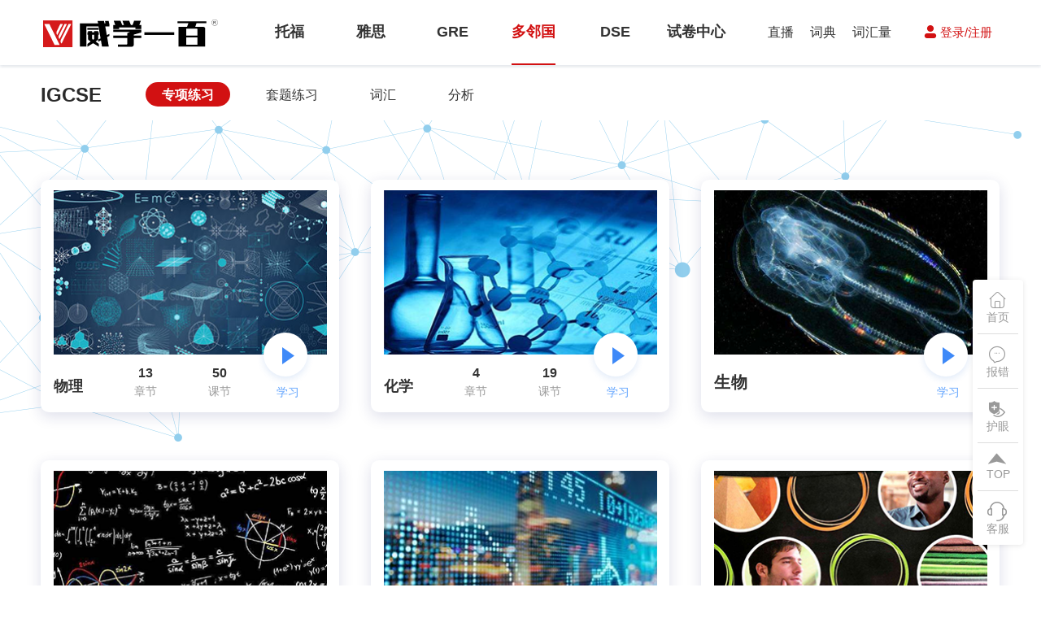

--- FILE ---
content_type: text/html; charset=UTF-8
request_url: https://t.weixue100.com/testing/question-bank/index?type=1&tagID=651
body_size: 12423
content:
    <!DOCTYPE html>
    <html lang="zh-CN">
    <head>
        <meta charset="UTF-8">
        <meta name="viewport" content="width=device-width, initial-scale=1.0, user-scalable=0, minimum-scale=1.0, maximum-scale=1.0">
        <meta name="renderer" content="webkit"/>
        <meta http-equiv="X-UA-Compatible" content="IE=edge">
        <meta name="csrf-param" content="_csrf">
    <meta name="csrf-token" content="SzDmK_5NU2R4ul3bNPK45357osjxQELANXbiX2e1p9g5Ha5NoTcBVzrgEJ53uP23LBrB-rQBFqUFD4w4AefLjA==">
        <title></title>
        <meta name="keywords" content="托福,toefl,托福听力,托福考试,托福练习,威学一百">
<meta name="description" content="威学一百">
<link href="https://oss.weixueyibai.com/static/bootstrap/3.3.5/css/bootstrap.min.css" rel="stylesheet">
<link href="/themes/v2/public/font/iconfont.css?v=1.4.1" rel="stylesheet">
<link href="/themes/v2/public/css/base.min.css?v=1.4.1" rel="stylesheet">
<link href="/themes/v2/public/css/frame.min.css?v=1.4.1" rel="stylesheet">
<link href="/themes/v2/public/css/toeflV2.min.css?v=1.4.1" rel="stylesheet">        <!--[if lte IE 9]>
        <script src="/themes/v2/public/js/respond.min.js" ></script>
        <script src="/themes/v2/public/js/html5shiv.js"></script>
        <![endif]-->
        <!--[if lte IE 8]>
        <script src="/themes/v2/public/js/ie8popUp.js"></script>
        <![endif]-->
        <script charset="UTF-8" id="LA_COLLECT" src="//sdk.51.la/js-sdk-pro.min.js"></script>
        <script>LA.init({id:"K18gUuiQ5ayLL0Lq",ck:"K18gUuiQ5ayLL0Lq",autoTrack:true})</script>
    </head>
    <body style="overflow-x:hidden">
                
<div class="eye-protect-mask" style="display: none;"></div>
<!-- 顶部全站广告 begin -->
<!-- 顶部全站广告 end -->

<style>
    html,body{
        background-color:#fff;
    }
    .logo_hide{
        width: 254px;
        height: 25px;
        background-color: #ffffff;
        position: absolute;
        bottom: 0;
    }
</style>

<div class="index-headerV2 clearfix new-index-headerV2 new-header-wrap" style="box-shadow: 0px 2px 4px 0px rgba(153, 165, 181, 0.3);margin-bottom:4px">
    <a href="http://www.weixue100.com" style="display:none;"></a>
    <div class="w1180 clearfix" >
        <div class="header-left-index2 pull-left  mr15"  style="height:80px">
            <a href="/" title=""><img src="/themes/v2/public/images/logo.svg?vs=123" alt="" style="max-width:none;height:80px;margin-left: -20px;padding: 23px;"></a>
        </div>


                    <div class="header-nav di pull-left">
                <ul class="header-nav-list clearfix">

                    <style>
                        .nav-item-selected{
                            z-index: 100 !important;
                        }
                    </style>

                    

                    <li class="header-nav-item new-header-hover-item " id="new-header-hover-item">
<!--                        todo 托福侵权托福侵权托福侵权-->
<!--                        <a href="<?//= Url::to(['/toefl/read/new-index']) ?>" class="item-skip">托福</a>-->
                        <a href="/toefl/read/zindex" class="item-skip">托福</a>
                            <ul class="nav-item-selected" style="display: none">
<!--                                todo 托福侵权托福侵权托福侵权-->
<!--                                <li><a href="<?//= Url::to(['/toefl/read/new-index']) ?>" "="">托福</a></li>-->
                                <li><a class="nav-btn-item" href="/ielts/read/index?practiseType=1540&practiseCate=1" style=" border-bottom:="" none"="">雅思</a></li>
                                <li><a href="/testing/question-bank/index?tagID=654&type=1">PTE</a></li>
                                <li><a href="/testing/question-bank/index?tagID=1444&type=1">多邻国</a></li>
                                <li><a href="/gre/practise/tc">GRE</a></li>
                                <li><a href="/testing/question-bank/index?tagID=649&type=1">GMAT</a></li>
                                <li><a href="/testing/question-bank/index?tagID=646&type=1">小托福</a></li>
                                <li><a href="/testing/question-bank/index?tagID=647&type=1">SSAT</a></li>
                                <li><a href="/testing/question-bank/index?tagID=105&type=1">SAT</a></li>
                                <li><a href="/testing/question-bank/index?tagID=1262&type=1">ACT</a></li>
                            </ul>
                    </li>
                    <li class="header-nav-item new-header-hover-item ">
                        <a href="/ielts/read/index?practiseType=1540&practiseCate=1"  class="item-skip">雅思</a>
                        <ul class="nav-item-selected" style="display: none">
                                    <li><a href="/testing/question-bank/index?type=1&tagID=68" >国际学校</a>
                                    </li>
                                    <li><a href="javascript:;" >广州</a>
                                        <div class="nav-item-selected-third">
                                            <div class="nis-third-item">
                                                <span class="nist-items"><a href="/testing/question-bank/index?type=1&tagID=1578">贝赛思</a></span>
                                                <span class="nist-items"><a href="/testing/question-bank/index?type=1&tagID=1579">美国人学校</a></span>
                                                <span class="nist-items"><a href="/testing/question-bank/index?type=1&tagID=1580">英国人学校</a></span>
                                                <span class="nist-items"><a href="/testing/question-bank/index?type=1&tagID=1581">加拿大人学校</a></span>
                                                <span class="nist-items"><a href="/testing/question-bank/index?type=1&tagID=1582">爱莎</a></span>
                                                <span class="nist-items"><a href="/testing/question-bank/index?type=1&tagID=1583">诺德安达</a></span>
                                                <span class="nist-items"><a href="/testing/question-bank/index?type=1&tagID=1584">ULC</a></span>
                                                <span class="nist-items"><a href="/testing/question-bank/index?type=1&tagID=1585">NCPA</a></span>
                                                <span class="nist-items"><a href="/testing/question-bank/index?type=1&tagID=1586">华附AP</a></span>
                                                <span class="nist-items"><a href="/testing/question-bank/index?type=1&tagID=1587">省实AP</a></span>
                                                <span class="nist-items"><a href="/testing/question-bank/index?type=1&tagID=1588">广外AP</a></span>
                                            <span class="nist-items"><a href="/testing/question-bank/index?type=1&tagID=1589">省实Alevel</a></span>
                                            </div>
                                        </div>
                                    </li>
                                    <li><a href="javascript:;" >深圳</a>
                                        <div class="nav-item-selected-third">
                                            <div class="nis-third-item">
                                                <span class="nist-items"><a href="/testing/question-bank/index?type=1&tagID=1590">贝赛思</a></span>
                                                <span class="nist-items"><a href="/testing/question-bank/index?type=1&tagID=1591">深国交</a></span>
                                                <span class="nist-items"><a href="/testing/question-bank/index?type=1&tagID=1592">万科梅沙</a></span>
                                            </div>
                                        </div>
                                    </li>
                                    <li><a href="javascript:;" >惠州</a>
                                        <div class="nav-item-selected-third">
                                            <div class="nis-third-item">
                                                <span class="nist-items"><a href="/testing/question-bank/index?type=1&tagID=1593">贝赛思</a></span>
                                            </div>
                                        </div>
                                    </li>
                                    <li><a href="javascript:;">东莞</a>
                                        <div class="nav-item-selected-third">
                                            <div class="nis-third-item">
                                                <span class="nist-items"><a href="/testing/question-bank/index?type=1&tagID=1594">清澜山</a></span>
                                                <span class="nist-items"><a href="/testing/question-bank/index?type=1&tagID=1595">文盛</a></span>
                                                <span class="nist-items"><a href="/testing/question-bank/index?type=1&tagID=1596">科爱赛</a></span>
                                            </div>
                                        </div>
                                    </li>
                                    <li><a href="javascript:;" >珠海</a>
                                        <div class="nav-item-selected-third">
                                            <div class="nis-third-item">
                                                <span class="nist-items"><a href="/testing/question-bank/index?type=1&tagID=1597">德威</a></span>
                                                <span class="nist-items"><a href="/testing/question-bank/index?type=1&tagID=1598">科爱赛</a></span>
                                            </div>
                                        </div>

                                    </li>
                                    <li><a href="javascript:;"  >佛山</a>
                                        <div class="nav-item-selected-third">
                                            <div class="nis-third-item">
                                                <span class="nist-items"><a href="/testing/question-bank/index?type=1&tagID=1646"> 诺德安达</a></span>

                                            </div>
                                        </div>

                                    </li>

                        </ul>
                    </li>
                    <li class="header-nav-item new-header-hover-item ">
                        <a  href="/gre/practise/tc"  class="item-skip">GRE</a>
                      <ul class="nav-item-selected" style="display: none">
                            <li><a href="/testing/question-bank/index?type=1&tagID=651" >IGCSE</a></li>
                                    <li><a href="/testing/question-bank/index?type=1&tagID=652" >A-level</a></li>
                                    <li><a href="/testing/question-bank/index?type=1&tagID=650" >AP</a></li>
                                    <li><a href="/testing/question-bank/index?type=1&tagID=1577">IB</a></li>
                       </ul>
                    </li>
                    <li class="header-nav-item new-header-hover-item header-nav-item-selected">
                        <a class="item-skip" href="/testing/question-bank/index?tagID=1444&type=1">多邻国</a>
                    </li>
                    <li  class="header-nav-item new-header-hover-item" style="display: none"  >
                        <a target="_blank"  class="item-skip">国际竞赛</a>
                        <ul class="nav-item-selected">
                                    <li><a href="<?/*= Url::to(['/testing/question-bank/index', 'type' => TX::LEARNING_CONTENT_TYPE_SPECIAL, 'tagID' => APP::SUBJECT_TAG_ID_AMC]) */?>">AMC</a></li>
                        </ul>
                    </li>
                    <li class="header-nav-item new-header-hover-item  " style="display:none;">
                        <a target="_blank"  class="item-skip">剑桥英语</a>
                        <ul class="nav-item-selected">
                                 <li><a href="/testing/question-bank/index?type=1&tagID=1266">YLE少儿英语</a></li>
                                <li><a href="/testing/question-bank/index?type=1&tagID=653">KET</a></li>
                                <li><a href="/testing/question-bank/index?type=1&tagID=654">PET</a></li>
                        </ul>
                    </li>
                    <li class="header-nav-item new-header-hover-item ">
                        <a class="item-skip" href="/dse/dse/index">DSE</a>
                    </li>
                    <li class="header-nav-item new-header-hover-item ">
                        <a class="item-skip" href="/exam/exam">试卷中心</a>
                    </li>


                </ul>
            </div>
        

            <div class="header-login pull-right clearfix">
                <div class="index-message-noticeV2 dib" style="margin-right: 15px;">
                    
                    <ul class="second-nav" >
                        <li class="second-nav-item "><a  href="/course/video" >直播</a></li>
                        <li class="second-nav-item  "><a href="/word">词典</a></li>
                        <li class="second-nav-item  "><a href="/testing/read/vocabulary" >词汇量</a></li>

                    </ul>
                    
                                    </div>
                                    <a href="/site/login"  class="login-sign" >
                    <i class="iconfont icon-denglu"></i>
                    登录/注册</a>
                    
                
                            </div>
        <!-- </div> -->

    </div>
</div>

    
    <div class="g-container-v2" >
        <div class="subnav-V2 clearfix">
            <div class="g-wrapper c-subject-items">
                <span class="c-subject-name">IGCSE</span>
                                    <a class="active_new" href="/testing/question-bank/index?tagID=651&type=1">专项练习</a>
                                    <a class="" href="/testing/question-bank/index?tagID=651&type=2">套题练习</a>
                                    <a class="" href="/testing/vocab/index?tagID=651">词汇</a>
                                    <a class="" href="/testing/exam/list?tagID=651">分析</a>
                            </div>
        </div>

        <div>
                    </div>




        
<div id="question-bank" class=" auto clearfix  g-container-v2" style="background-color: #fff">
    <div class="question-bank-bg1"></div>
    <div class="question-subjects">
        <div class="question-crumbs" v-if="crumbsList.length>1" v-cloak>
            <div class="w1180">
                <!-- <span class="crumb-item">
                    <a class="crumbs-tit">题库</a>
                </span> -->

                <span class="crumb-item" v-for="(item, index) in crumbsList" :key="index" @click="navigationCrumbs(item.id,index)">
                    <span class="crumbs-next" v-if="index>0">></span>
                    <a class="crumbs-tit" v-text="item.fdName" :class="[(index == crumbsList.length-1)?'current-crumbs':'']">物理</a>
                </span>
                <!-- <span  class="crumb-item">
                    <span class="crumbs-next">></span>
                    <a class="crumbs-tit current-crumbs">力学</a>
                </span> -->
            </div>
        </div>
    </div>

    <div style="height:200px;" class='tc' v-if="showLoading">
        <img src="/themes/v2/public/images/loading-t-transparent.gif" alt="">
    </div>
    <!-- 空数据 -->
    <div class="tc pt100 pb100" v-if="showNothing" v-cloak>
        <img src="/themes/v2/public/images/img_nothing.png" alt="">
    </div>

    <!-- 一级 题库-->
    <div class="question-one" v-if="modulesShow[0] ||modulesShow[1]" v-cloak>

        <ul class=" w1180 question-list clearfix" v-cloak>
            <!-- questionBankList -->
            <li class="question-list-item" v-for="(item, index) in questionBankList" :key="index" @click="checkQuestionItem(item)" v-cloak>
                <div class="img-box">
                    <img :src="item.learningModule.cover?item.learningModule.cover:''" alt="">
                    <div class="play-icon">
                        <div class="icon-triangle">
                            <img src="/themes/v2/public/images/question-learn.png" alt="">
                            <p class="icon-text" style="color: #63a5fe;
                            font-size: 14px;
                            line-height: 38px;">学习</p>
                        </div>
                    </div>
                </div>
                <div style="display: flex;flex-direction: column;justify-content: center;height:     58px;padding-top: 10px;" v-if="item.pageType ==1" v-cloak>
                    <div class="question-title">
                        <p class="textEllipsis" v-text="item.learningModule.title">物理</p>
                    </div>
                    <div class="last-record" v-cloak>
                        <p class="textEllipsis record-text" style="color: rgb(99, 165, 254);" v-cloak v-if="item.lastLearning">上次学到 {{item.lastLearning?item.lastLearning.title:''}}</p>
                    </div>
                </div>
                <div class="subjects-title" v-if="item.pageType ==2">
                    <div class="subjects-items">
                        <p class="sub-title textEllipsis" v-text="item.learningModule.title">力学</p>
                        <div class="sub-list">
                            <div class="count" v-text="item.countChapter"> 5</div>
                            <div class="sub-text">章节</div>
                        </div>
                        <div class="sec-list">
                            <div class="count" v-text="item.countSection"> 5</div>
                            <div class="sub-text">课节</div>
                        </div>
                    </div>
                </div>
            </li>
        </ul>
    </div>

    <!-- 二级  v-if="modulesShow[1]"-->
    <div class="question-subjects" v-if="0">
        <!-- 二级类目   -->
        <div class="subjects-or-sections-content">
            <div class="w1180 subjects-cont" v-if="modulesShow[1]" v-cloak>
                <ul class="  question-list clearfix" v-cloak>
                    <li class="question-list-item" v-for="(item, index) in subjectsPartList" :key="index" @click="checkSubjectItem(item)" v-cloak>
                        <div class="img-box">
                            <img :src="item.learningModule.cover" alt="">
                            <div class="play-icon">
                                <div class="icon-triangle">
                                    <img src="/themes/v2/public/images/question-learn.png" alt="">
                                </div>
                            </div>
                        </div>
                        <!-- <div class="question-title">
                            <p class="textEllipsis">物理物理物理物理物理物理物理物理物理物理物理物理</p>
                        </div>

                        <div  class="last-record">
                            <p class="textEllipsis record-text">上次学到 物理-第三节：原子结构例题讲解</p>
                            <p class="icon-text">学习</p>
                        </div> -->

                        <div class="subjects-title">
                            <div class="subjects-items">
                                <p class="sub-title textEllipsis" v-text="item.learningModule.title">力学</p>
                                <div class="sub-list">
                                    <div class="count" v-text="item.countChapter"> 5</div>
                                    <div class="sub-text">章节</div>
                                </div>
                                <div class="sec-list">
                                    <div class="count" v-text="item.countSection"> 5</div>
                                    <div class="sub-text">课节</div>
                                </div>
                            </div>
                            <p class="subjects-text">学习</p>
                        </div>
                    </li>
                </ul>
            </div>
        </div>
    </div>

    <div class="question-subjects " v-if="modulesShow[2] && sectionsPartList.length">
        <div class="subjects-or-sections-content three-level">
            <!-- 三级章节 -->
            <div class="w1180 sections-cont" v-cloak>
                <div class="sectiongs-content">
                    <div class="sections-left">
                        <ul class="sl-list">
                            <li class="sl-list-item" v-for="(item, index) in sectionsPartList" :key="index" :class="[selectedThreeIndex==index?'blueBgColor':'']" @click="switchoverSubject(index)" v-cloak>
                                <div class="item-boxs">
                                    <div class="dot">
                                        <div class="filled-dot" :class="[selectedThreeIndex==index?'filledDotBlue':'']">
                                        </div>
                                    </div>
                                    <p class="textEllipsis" :class="[selectedThreeIndex==index?'blueText':'']" v-text="item.name?item.name:''"></p>
                                </div>
                            </li>
                        </ul>
                    </div>
                    <div class="sections-right">
                        <div class="tc pt100 pb100" v-if="sectionsContentList.length==0" v-cloak>
                            <img src="/themes/v2/public/images/img_nothing.png" alt="">
                        </div>

                        <div class="" v-if="sectionsContentList.length" v-cloak>
                            <!--  -->
                            <div class="subject-title textEllipsis2" v-text="sectionsPartList[selectedThreeIndex].name ? sectionsPartList[selectedThreeIndex].name : ''">第一章 物质结构</div>
                            <div class="section-cont" style="    min-height: 430px">
                                <dl class="sc-main" style="margin-bottom: 0;" v-for="(item, index) in sectionsContentList" :key="index" v-cloak>
                                    <dt class="scm-first-title ">
                                        <p class="textEllipsis" v-text="item.name?item.name:''">第一节：原子结构概述与波尔模型</p>
                                    </dt>
                                    <dd class="scm-second-title textEllipsis" v-for="(it, ind) in item.learningContents" :key="ind">
                                        <!-- {{it.title}} -->
                                        <div class="title-box">
                                            <p class="textEllipsis">{{it.title}}</p>
                                            <span style="margin-left: 10px;color: red;width: 50px;" v-if="it.isFinished">已完成</span>
                                        </div>

                                        <div class="scm-second-btn">
                                            <span class="scm-blue-btn scm-blue-btn-lock" v-if="it.isUnlock == false" @click=" noAccess" data-toggle="modal" data-target="#myModal1"></span>
                                            <span class="scm-blue-btn" v-if="it.isUnlock==true&&it.isFinished==true" @click="exerciseResult(it.id)">查看结果</span>
                                            <span class="scm-blue-btn" v-if="it.isUnlock==true&&it.type==3&&it.isFinished==true || it.isUnlock==true&&it.type==4&&it.isFinished==true" @click="startExercise(it.id)">重新练习</span>
                                            <span class="scm-blue-btn" v-if="it.isUnlock==true&&it.type==2&&it.isFinished==true" @click="startExercise(it.id)">重新分析</span>
                                            <span class="scm-blue-btn" v-if="it.isUnlock==true&&it.type==1" @click="watchVideo(it.id)">视频学习</span>
                                            <span class="scm-blue-btn" v-if="it.isUnlock==true&&it.type==3&&it.isFinished==false || it.isUnlock==true&&it.type==4&&it.isFinished==false" @click="startExercise(it.id)">开始练习</span>
                                            <span class="scm-blue-btn" v-if="it.isUnlock==true&&it.type==2&&it.isFinished==false" @click="startExercise(it.id)">开始</span>
                                        </div>
                                    </dd>
                                </dl>
                            </div>
                        </div>
                    </div>
                </div>
            </div>
        </div>
    </div>

    <div class="question-bank-bg2"></div>

    <!-- Modal -->
    <div class="modal fade" id="myModal1" tabindex="-1" role="dialog" aria-labelledby="myModalLabel">
        <div class="modal-dialog" role="document">
            <div class="modal-content">
                <div class="modal-header">
                    <button type="button" class="close" data-dismiss="modal" aria-label="Close"><span aria-hidden="true">&times;</span></button>
                    <h4 class="modal-title" id="myModalLabel">提示</h4>
                </div>
                <div class="modal-body ztpo-modal-body">
                    <p><img src="/themes/v2/public/images/ztpo-mark.png" alt=""></p>
                    <p>题库仅限于VIP学生，购买流程请咨询客服！</p>
                    <p><img src="/themes/v2/public/images/ztpo-code.png" alt=""></p>
                </div>
            </div>
        </div>
    </div>
</div>

<script>
        </script>    </div>

            <style>
    [class*='chat-button__ChatButtonStyle-sc'] {
        display: none !important;
    }
</style>

<ul class="fixation-pubTopV2">
        <li>
        <a href="http://wishare100.cn" target="_blank" >
            <i class="iconfont icon-shouye"></i>
            <span>首页</span>
        </a>
    </li>
    <li class="pubTop-our" >
        <a class="btn-show-opinion" href="javascript:;" data-href="/feedback/post?cate=242&appID=1" data-cache="false">
            <i class="iconfont icon-xinxi"></i>
            <span>报错</span>
        </a>
    </li>
    <li class="pubTop-protect-eye" >
        <a href="javascript:;" data-cache="false">
            <i class="iconfont icon-huyan"></i>
            <span>护眼</span>
        </a>
    </li>
    <li id="pubTop-btn">
        <a href="javascript:;">
            <i class="iconfont icon-zhiding_fuzhi"></i>
            <span style="padding-top:18px">TOP</span>
        </a>
    </li>
    <li>
        <a style="border: none" class="zhiCustomBtn">
            <i class="iconfont icon-kefu1"></i>
            <span style="padding-top:26px">客服</span>
        </a>
    </li>
</ul>


<script>
    </script>
<!-- <script type='text/javascript'>
  (function(m, ei, q, i, a, j, s) {
    m[i] = m[i] || function() {
      (m[i].a = m[i].a || []).push(arguments)
    };
    j = ei.createElement(q),
      s = ei.getElementsByTagName(q)[0];
    j.async = true;
    j.charset = 'UTF-8';
    j.src = 'https://static.meiqia.com/dist/meiqia.js?_=t';
    // j.src = '//op.jiain.net/20000648/10119059.js';
    s.parentNode.insertBefore(j, s);
  })(window, document, 'script', '_MEIQIA');
  _MEIQIA('entId', 209741);
</script> -->

<!-- 美洽客服代码start -->
<!--<script type='text/javascript'>-->
<!--    (function(a, b, c, d, e, j, s) {-->
<!--    a[d] = a[d] || function() {-->
<!--    (a[d].a = a[d].a || []).push(arguments)-->
<!--    };-->
<!--    j = b.createElement(c),-->
<!--    s = b.getElementsByTagName(c)[0];-->
<!--    j.async = true;-->
<!--    j.charset = 'UTF-8';-->
<!--    j.src = 'https://static.meiqia.com/widget/loader.js';-->
<!--    s.parentNode.insertBefore(j, s);-->
<!--    })(window, document, 'script', '_MEIQIA');-->
<!--    _MEIQIA('entId', '14fbfba20ad1ab6bcf456820f460c2e8');-->
<!--</script>-->
<!-- 美洽客服代码end -->

<!--易聊客服代码-->
<!--<script type="text/javascript" charset="UTF-8" src="https://scripts.easyliao.com/js/easyliao.js"></script>-->
<!--<script type="text/javascript" charset="UTF-8" src="https://scripts.easyliao.com/52397/10120774.js"></script>-->
<script type="text/javascript" charset="UTF-8" src="https://scripts.easyliao.com/js/easyliao.js"></script>
<script type="text/javascript" charset="UTF-8" src="https://scripts.easyliao.com/52397/10121369.js"></script>
<!--易聊客服代码end-->



        <!-- Login Modal -->


    <!--模考尾部-->
    <!--底部-->
<div class="index-footer" style="background: unset;display: none">
    <!-- <div class="fill-div" style="width: 100%;height:300px;background-color: transparent;opacity: 0;"></div> -->
    <div class="footer-record" style="opacity: 1;">
        广州市威学教育科技有限公司  2020 <a href="http://beian.miit.gov.cn">
            粤ICP备14096392号-2        </a>
    </div>
</div>

<!--ie8弹窗-->
<div class="popUpWinBac" id="popUp" style="display:none;">
    <div class="popUpWin">
    </div>
    <div class="popUpWin-center">
        <img src="/themes/v2/public/images/ie8PopUp.png" alt="" class="popUpWin-img">
        <a class="popUpWin-center-text" target="_blank" href="https://www.baidu.com/s?ie=utf-8&f=8&rsv_bp=1&tn=baidu&wd=%E8%B0%B7%E6%AD%8C%E6%B5%8F%E8%A7%88%E5%99%A8&oq=%25E8%25B0%25B7%25E6%25AD%258C%25E6%25B5%258F%25E8%25A7%2588%25E5%2599%25A8&rsv_pq=c773baf40002c801&rsv_t=d752ZqHzSXYx0jHnKFLXEaI0Km1sGkSmcmWVHvCj4WF111TtYLZ2ynnXOV4&rqlang=cn&rsv_enter=0">Google Chrome</a>
        <span class="popUpWin-close" id="popWin-close">X</span>
    </div>
</div>

<!--反馈modal-->
<div id="modal_feedback" class="modal fade" tabindex="-1" role="dialog">
    <div class="modal-dialog gre-modal-dialog" role="document">
        <div class="modal-content gre-modal-content">

        </div><!-- /.modal-content -->
    </div><!-- /.modal-dialog -->
</div><!-- /.modal -->



<!-- <div style="display:none"> -->
    <!-- 盟友统计 正式 -->
    <!-- <script type="text/javascript" src="https://s9.cnzz.com/z_stat.php?id=1280999060&web_id=1280999060"></script> -->
    <!-- 盟友统计 pro -->
    <!-- <script type="text/javascript" src="https://s9.cnzz.com/z_stat.php?id=1281012688&web_id=1281012688"></script> -->
<!-- </div> -->
<script type="text/javascript" src="/themes/v2/public/js/footerSet.js"></script>
<script>
  //护眼模式
  let protectEyeMode = localStorage.getItem("protect-eye")
  if (protectEyeMode && protectEyeMode != "false") {
    document.querySelector(".eye-protect-mask").style.display = "block";
    document.querySelector(".pubTop-protect-eye").classList.add("pubTop-active");
    // $(".eye-protect-mask").show();
    // $(".pubTop-protect-eye").addClass("pubTop-active")
  }
    </script>
    <script src="https://oss.weixueyibai.com/static/jquery/1.11.0/jquery.min.js"></script>
<script src="/assets/f0f4ce93/yii.js"></script>
<script src="https://oss.weixueyibai.com/static/bootstrap/3.3.5/js/bootstrap.min.js"></script>
<script src="/themes/v2/public/js/es6-promise.auto.min.js?v=1.4.1"></script>
<script src="https://oss.weixueyibai.com/static/vue/2.6.9/vue.min.js?v=1.4.1"></script>
<script src="/themes/v2/public/js/common.js?v=1.4.1"></script>
<script>
    //common.Guest.getTemplateModal("body");
    //返回顶部

    window.onload=function ()
    {
        var oBtn=document.getElementById('pubTop-btn');
        var bSys=true;
        var timer=null;

        //如何检测用户拖动了滚动条
        window.onscroll=function ()
        {
            if(!bSys)
            {
                clearInterval(timer);
            }
            bSys=false;
        };

        oBtn.onclick=function ()
        {
            timer=setInterval(function (){
                var scrollTop=document.documentElement.scrollTop||document.body.scrollTop;
                var iSpeed=Math.floor(-scrollTop/8);

                if(scrollTop==0)
                {
                    clearInterval(timer);
                }

                bSys=true;
                document.documentElement.scrollTop=document.body.scrollTop=scrollTop+iSpeed;
            }, 30);
        };
        $(".pubTop-protect-eye").on("click",function(e) {
          let protectEyeMode = localStorage.getItem("protect-eye")
          console.log(protectEyeMode,protectEyeMode=="false" || protectEyeMode==null)
          localStorage.setItem("protect-eye", protectEyeMode=="false" || protectEyeMode==null)
          $(".eye-protect-mask").toggle()
          $(".pubTop-protect-eye").toggleClass("pubTop-active")
        })


    };
    $('.btn-show-opinion').on('click', function(e){
        var _this = $(this);
        if(common.Guest.getCookie("webGuest")!="0"){$("#myModal").modal(); return false;}
        var remote = _this.data('href')
        $('#modal_feedback').modal({
            'show':true,
            'remote':remote
        });
    });

    $('.zhiCustomBtn').click(function () {
      $("div[class*='frame-button-content__ButtonRight-sc']").click()
        openJesongChatByGroup(52397,10096044)
        return false;
    });

    

    $(function () {
        // 设置footer始终在底部，方法在footerSet.js文件里
        showFooter()

        $('.index-login-over').click(function(){
            sessionStorage.removeItem("curParams");
            sessionStorage.removeItem("teachingClassParams");
            sessionStorage.removeItem("teachingStudentParams");
        });
        $('.header-nav-list-junior-li-ul').click(function(){
            sessionStorage.removeItem("curParams");
            sessionStorage.removeItem("teachingClassParams");
            sessionStorage.removeItem("teachingStudentParams");
        });
        $(".index-login-icon").mousemove(function () {
            $(".index-login-over").show();
            $(".index-tips-box-icon").hide()

        });
        $(".index-login-over").mouseleave(function () {
            $(".index-login-over").hide();
            $(".index-tips-box-icon").show()

        });
        // $('.header-nav-more').hover(function () {
        //     $('.header-nav-list-junior').removeClass('hide')
        // }, function () {
        //     $('.header-nav-list-junior').addClass('hide')
        // })

        /** 兼容性问题处理*/
       // debugger;
        var BrowserDetect = common.BrowserDetect;
        BrowserDetect.init();
        if (BrowserDetect.version <= 9 && BrowserDetect.browser == "Explorer") {
            var pop = document.getElementById("popUp");
            pop.style.display = 'block';
            var close = document.getElementById("popWin-close");
            close.onclick = function () {
                pop.style.display = 'none';
            }
        }

        $('#modal_feedback').on('hidden.bs.modal', function () {
            $(this).removeData("bs.modal");
            //    $("#modal_feedback .modal-content").empty();
            //    $("#modal_feedback .modal-content").html("数据正在加载...");
        });
    })

    $('.nav-item-selected-third .nis-third-item').on('click','.nist-items',(e)=>{

        console.log(e.target.innerHTML);
    })

    /* 点击切换科目  去除题库缓存的sessionStorage  ---START*/
    $('.header-nav-list-junior').on('click','.nav-btn-item',()=>{
        sessionStorage.removeItem('questionParam')
    })

    $('.subnav-V2 ').on('click','.g-wrapper>a',()=>{
        sessionStorage.removeItem('questionParam')
    })
    /* 点击切换科目  去除题库缓存的sessionStorage  ---END*/

    /** 百度收录代码start*/
    var bp = document.createElement('script');
    var curProtocol = window.location.protocol.split(':')[0];
    if (curProtocol === 'https'){
        bp.src = 'https://zz.bdstatic.com/linksubmit/push.js';
    }
    else{
        bp.src = 'http://push.zhanzhang.baidu.com/push.js';
    }
    var s = document.getElementsByTagName("script")[0];
    s.parentNode.insertBefore(bp, s);
    /** 百度收录代码end*/

    </script>
<script>jQuery(function ($) {

    let tagID = "651";
    // let  categoryID = "1";

    document.title = '威学一百 / 题库    列表';

    new Vue({
        el: '#question-bank',
        data: {
            tagID: tagID,
            categoryID: 1,
            // question bank
            questionBankList: [],
            questionBankShow: true,
            crumbsList: [{
                id: 0,
                fdName: '题库'
            }], //面包屑  ['题库','物理','力学']

            modulesShow: [true, false, false], //模块展示
            // subjects
            subjectsPartList: [],
            subjectsPartShow: false,
            // sections
            sectionsPartList: [],
            sectionsPartShow: false,
            sectionsContentList: [],
            sectionsContentShowNothing: false,

            selectedThreeIndex: '', //sections

            nextPageType: 1, //下个页面的展示类型 1-模块 2-章节子模块 3-章节
            showLoading: false,
            showNothing: false,
            sectionsChooseIndex: '',
            countNumber: 0,
            timer: null, //定时器
            page: 1,
            currentPage: 1, //当前页数
            pageCount: 1, //总页数
            pagination: {},
            learningTagId: ''
        },
        watch: {
            nextPageType(val) {
                if (val == 1) {
                    this.modulesShow = [true, false, false] //模块展示
                } else if (val == 2) {
                    this.modulesShow = [false, true, false] //模块展示
                } else if (val == 3) {
                    this.modulesShow = [false, false, true] //模块展示
                }
            },
            sectionsPartList(val, oldVal) {
                if (val.length) {
                    this.selectedThreeIndex = 0
                }
            },
            async selectedThreeIndex(val) {
                if (val !== '') {
                    if (val == 0) {
                        let res = await this.getLastSectionAjaxFun(this.sectionsPartList[0].id)
                    } else if (val > 0) {
                        let res = await this.getLastSectionAjaxFun(this.sectionsPartList[val].id)
                    }
                }
            }
        },
        created() {},
        async mounted() {
            // console.log(this.getQueryString('type'));
            this.categoryID = this.getQueryString('type');

            let data = sessionStorage.getItem('questionParam');
            if (data) {
                window.history.pushState({
                    id: 0
                }, 0, `/testing/question-bank/index?tagID=${this.tagID}` + data);
                let res = await this.getDataAjax({
                    learningTagId: data.split(/[& =]/)[2]
                })
                this.questionBankList = res.data.data;
            } else {
                let res = await this.getDataAjax()
                this.questionBankList = res.data.data;
                window.addEventListener('scroll', this.autoloading)
            }


            window.addEventListener('popstate', async () => {
                this.currentPage = 1;

                window.addEventListener('scroll', this.autoloading)

                // console.log('浏览器按钮  返回');
                let state = history.state; //取出state值
                //判断，想要执行的操作
                let opt = {}
                if (state && state.id !== 0) {
                    opt.learningTagId = state.id;
                    this.learningTagId = state.id;
                    sessionStorage.setItem('questionParam', `&learningTagId=${state.id}`);
                } else {
                    this.learningTagId = '';
                    sessionStorage.setItem('questionParam', ``);
                }
                this.questionBankList = [];
                let res = await this.getDataAjax(opt)
                this.questionBankList = res.data.data;
                window.scrollTo({
                    top: 0,
                    behavior: "auto"
                });
            });
        },
        beforeDestroy() {},
        destroyed() {
            //实例销毁前清除全局定时器
            window.removeEventListener('scroll', this.autoloading)
        },
        methods: {
            /*获取当前页面链接中的参数*/
            getQueryString(name) {
                var reg = new RegExp("(^|&)" + name + "=([^&]*)(&|$)");
                var r = window.location.search.substr(1).match(reg);
                if (r != null) return unescape(r[2]);
                return null;
            },
            /**
             * @desc:common get data ajax function
             * @param {type}
             * @return:
             */
            async getDataAjax(opt) {
                let url = '/testing/learn/subject-list';

                let defualtOpt = {
                    page: 1,
                    size: 20,
                    subjectID: this.tagID,
                    category: this.categoryID,
                    paging: false
                }

                console.log(defualtOpt, "");

                function extend(obj1, obj2) {
                    for (var key in obj2) {
                        obj1[key] = obj2[key];
                    }
                }

                extend(defualtOpt, opt);

                if (!defualtOpt.paging) {
                    this.questionBankList = [];
                    this.subjectsPartList = [];
                    this.sectionsPartList = [];
                    this.showLoading = true;
                }

                let res = await $.ajax({
                    type: "GET",
                    url: url,
                    data: defualtOpt
                });
                this.showLoading = false;

                if (res.code == 0) {
                    this.showLoading = false;

                    if (res.data.data.length) {
                        if (res.data.data[0].pageType == 1 || res.data.data[0].pageType == 2) {
                            if (defualtOpt.paging) {
                                this.questionBankList = [...this.questionBankList, ...res.data.data];
                            } else {
                                this.questionBankList = res.data.data;
                            }

                            if (this.questionBankList.length) {
                                this.showNothing = false;
                            } else {
                                this.showNothing = true;
                            }

                            this.nextPageType = res.data.data[0].pageType;

                        } else if (res.data.data[0].pageType == 3) {
                            this.sectionsPartList = res.data.data;
                            this.nextPageType = res.data.data[0].pageType;
                        }

                    } else {
                        this.showNothing = true;
                    }

                    this.crumbsList = [{
                        id: 0,
                        fdName: '题库'
                    }, ...res.data.breadcrumbs];
                    this.pagination = res.data.pagination;
                    this.pageCount = res.data.pagination.pageCount;
                    return res;
                } else {
                    console.log('网络错误');
                }

            },
            /**
             * @desc:获取分页数据
             * @param {type}
             * @return:
             */
            async getPaingDataAjax(opt) {
                let url = '/testing/learn/subject-list';

                let defualtOpt = {
                    page: 1,
                    size: 20,
                    subjectID: this.tagID,
                }

                function extend(obj1, obj2) {
                    for (var key in obj2) {
                        obj1[key] = obj2[key];
                    }
                }

                extend(defualtOpt, opt);

                let res = await $.ajax({
                    type: "GET",
                    url: url,
                    data: defualtOpt
                });
                if (res.code == 0) {
                    this.questionBankList = [...this.questionBankList, ...res.data.data];
                    this.pagination = res.data.pagination;
                    this.pageCount = res.data.pagination.pageCount;
                }
            },
            async getLastSectionAjaxFun(sectionID) {
                this.sectionsContentShowNothing = false;
                let res = await $.ajax({
                    type: "GET",
                    url: `/testing/learn/subject-list?subjectID=${tagID}&learningTagId=${sectionID}`,
                });

                if (res.data.data.length) {
                    this.sectionsContentList = res.data.data;
                } else {
                    this.sectionsContentList = [];
                    this.sectionsContentShowNothing = true;
                }
            },


            /**
             * @desc:一级学科 点击
             * @param {type}
             * @return:
             */
            async checkQuestionItem(item) {
                sessionStorage.setItem('questionParam', `&learningTagId=${item.id}`);
                window.history.pushState({
                    id: item.id
                }, null, `/testing/question-bank/index?tagID=${this.tagID}` + `&learningTagId=${item.id}`);

                let res = await this.getDataAjax({
                    learningTagId: item.id
                })
                await this.getLastSectionAjaxFun(this.sectionsPartList[0].id)

                this.learningTagId = item.id;
                this.nextPageType = item.nextPageType;
                this.currentPage = 1;
                scrollTo(0, 0);
                $('.index-footer').css({
                    position: 'fixed',
                    zIndex: '99999'
                })
                // $('.index-footer').hide()
                // setTimeout(() => {
                //     let bodyH = document.body.scrollHeight //文档的高度，等于body的高度，包括padding，border，margin
                //     let windowH = $(window).height() //浏览器页面当前屏幕可见区域的高度
                //     if (bodyH < windowH) {
                //         $('.index-footer').css({
                //             position: 'absolute',
                //             bottom: '0',
                //             left: '0',
                //             width: '100%'
                //         })
                //     } else {
                //         $('.index-footer').css({
                //             position: 'static',
                //         })
                //     }
                //     $('.index-footer').fadeIn('fast')
                // }, 500);

            },
            async checkSubjectItem(item) {
                let res = await this.getDataAjax({
                    learningTagId: item.id
                })
                this.learningTagId = item.id;
                this.nextPageType = item.nextPageType;
                this.currentPage = 1;
                scrollTo(0, 0);

            },
            async navigationCrumbs(id, index) {
                if (this.crumbsList.length - 1 == index) return;
                if (this.crumbsList.length > 1) {
                    this.sectionsContentList = [];
                    this.selectedThreeIndex = '';
                    this.currentPage = 1;

                    if (index) {
                        let res = await this.getDataAjax({
                            learningTagId: id
                        })
                        this.learningTagId = id;
                        sessionStorage.setItem('questionParam', `&learningTagId=${id}`);
                        window.history.pushState({
                            id: id
                        }, null, `/testing/question-bank/index?tagID=${this.tagID}` + `&learningTagId=${id}`);
                    } else {
                        this.learningTagId = '';
                        sessionStorage.removeItem('questionParam');
                        window.history.pushState({
                            id: id
                        }, null, `/testing/question-bank/index?tagID=${this.tagID}`);
                        let res = await this.getDataAjax()
                        this.questionBankList = res.data.data;
                    }
                }
            },
            noAccess() {
                $('#myModal1').show()
            },
            watchVideo(id) {
                window.open(`/testing/video/watch?contentID=${id}`)
            },
            startExercise(id) {
                console.log(this.tagID)
                if (this.tagID == 1444) {
                    window.location.href = `/testing/learn/start-exercise?contentID=${id}`
                } else
                    window.open(`/testing/learn/start-exercise?contentID=${id}`)
            },
            exerciseResult(id) {
                if (this.tagID == 1444) {
                    window.location.href = `/testing/learn/exercise-result?contentID=${id}`
                } else
                    window.open(`/testing/learn/exercise-result?contentID=${id}`)
            },
            /**
             * @desc:预加载
             * @param {type}
             * @return:
             */
            autoloading() {
                //变量scrollTop是滚动条滚动时，距离顶部的距离
                let scrollTop = document.documentElement.scrollTop || document.body.scrollTop;
                //变量windowHeight是可视区的高度
                let windowHeight = document.documentElement.clientHeight || document.body.clientHeight;
                //变量scrollHeight是滚动条的总高度
                let scrollHeight = document.documentElement.scrollHeight || document.body.scrollHeight;

                if (this.timer) clearTimeout(this.timer);
                //滚动条到底部的条件
                if (scrollTop + windowHeight >= (scrollHeight - 1000)) {

                    this.timer = setTimeout(() => {
                        //写后台加载数据的函数
                        // this.currentPage++
                        // if(this.pageCount>=this.currentPage){
                        if (this.pagination.page + 1 <= this.pageCount) {
                            this.getPaingDataAjax({
                                page: this.pagination.page + 1,
                                learningTagId: this.learningTagId,

                            })
                        }
                        //  this.getCourseList({page:this.currentPage})

                        // }
                    }, 200);

                }
            },
            /**
             * @desc: switchn three subject
             * @param {type}
             * @return:
             */
            switchoverSubject(index) {
                this.selectedThreeIndex = index;
            }
        },
    })
    
});</script>        <script>
        var _hmt = _hmt || [];
        (function() {
            var hm = document.createElement("script");
            hm.src = "https://hm.baidu.com/hm.js?77fb99f00d630a24daeb30fef0e43cee";
            var s = document.getElementsByTagName("script")[0];
            s.parentNode.insertBefore(hm, s);
        })();
    </script>
    </body>
    </html>


--- FILE ---
content_type: text/css
request_url: https://t.weixue100.com/themes/v2/public/font/iconfont.css?v=1.4.1
body_size: 3260
content:
@font-face {
  font-family: "iconfont"; /* Project id 289506 */
  src: url('iconfont.woff2?t=1726816919254') format('woff2'),
       url('iconfont.woff?t=1726816919254') format('woff'),
       url('iconfont.ttf?t=1726816919254') format('truetype');
}

.iconfont {
  font-family: "iconfont" !important;
  font-size: 16px;
  font-style: normal;
  -webkit-font-smoothing: antialiased;
  -moz-osx-font-smoothing: grayscale;
}

.icon-a-microphone-off-maikefengguan1:before {
  content: "\e747";
}

.icon-microphone-on-maikefengguan:before {
  content: "\e748";
}

.icon-24gl-pause:before {
  content: "\ea6d";
}

.icon-toefl-show:before {
  content: "\e760";
}

.icon-toefl-hide:before {
  content: "\e83d";
}

.icon-xiangzuo:before {
  content: "\e9f7";
}

.icon-xiangyou:before {
  content: "\e745";
}

.icon-yiwen3:before {
  content: "\e744";
}

.icon-chahao:before {
  content: "\e742";
}

.icon-shangyishou:before {
  content: "\e743";
}

.icon-shebeijiance:before {
  content: "\e741";
}

.icon-huyan:before {
  content: "\e740";
}

.icon-dianhua2:before {
  content: "\e73e";
}

.icon-dizhi3x:before {
  content: "\e73f";
}

.icon-denglu:before {
  content: "\e73d";
}

.icon-jifen:before {
  content: "\e7b1";
}

.icon-ziyuan5:before {
  content: "\e73c";
}

.icon-kaoshibaoming:before {
  content: "\e73b";
}

.icon-ren:before {
  content: "\e738";
}

.icon-huo:before {
  content: "\e73a";
}

.icon-dingdan1:before {
  content: "\e737";
}

.icon-kefu3:before {
  content: "\e751";
}

.icon-boshimao:before {
  content: "\e736";
}

.icon-wenzhang:before {
  content: "\e7c7";
}

.icon-changjiantou:before {
  content: "\e731";
}

.icon-zuojiantou1:before {
  content: "\e730";
}

.icon-youjiantou:before {
  content: "\e735";
}

.icon-laba11:before {
  content: "\e72d";
}

.icon-gou1:before {
  content: "\e72e";
}

.icon-jia:before {
  content: "\e72f";
}

.icon-laba2:before {
  content: "\e732";
}

.icon-biaoqian:before {
  content: "\e733";
}

.icon-dagou:before {
  content: "\e734";
}

.icon-jian1:before {
  content: "\e72c";
}

.icon-jiantou:before {
  content: "\e72b";
}

.icon-kechengweikaishi:before {
  content: "\e729";
}

.icon-guankan:before {
  content: "\e728";
}

.icon-excel:before {
  content: "\e75d";
}

.icon-icon3:before {
  content: "\e726";
}

.icon-jian:before {
  content: "\e727";
}

.icon-icon2:before {
  content: "\e72a";
}

.icon-jihua1:before {
  content: "\e721";
}

.icon-ziyuan6:before {
  content: "\e722";
}

.icon-shu:before {
  content: "\e71b";
}

.icon-dianhua1:before {
  content: "\e71c";
}

.icon-zuoye2:before {
  content: "\e71d";
}

.icon-weixin:before {
  content: "\e720";
}

.icon-ziyuan4:before {
  content: "\e71a";
}

.icon-ziyuan3:before {
  content: "\e719";
}

.icon-added:before {
  content: "\e712";
}

.icon-yinpin2:before {
  content: "\e71e";
}

.icon-weixuecidian1:before {
  content: "\e718";
}

.icon-cancel:before {
  content: "\e717";
}

.icon-icon021:before {
  content: "\e716";
}

.icon-tianjiadaoshengciben:before {
  content: "\e715";
}

.icon-pinglun1:before {
  content: "\e713";
}

.icon-zan:before {
  content: "\e714";
}

.icon-timuliebiao:before {
  content: "\e711";
}

.icon-yuanwen:before {
  content: "\e739";
}

.icon-ziyuan1:before {
  content: "\e70f";
}

.icon-ziyuan2:before {
  content: "\e710";
}

.icon-dianhua:before {
  content: "\e709";
}

.icon-doubt:before {
  content: "\e70a";
}

.icon-diannao:before {
  content: "\e70b";
}

.icon-xiaochengxu:before {
  content: "\e70c";
}

.icon-shouji1:before {
  content: "\e70e";
}

.icon-kefu2:before {
  content: "\e706";
}

.icon-75bianji:before {
  content: "\e707";
}

.icon-fanyi:before {
  content: "\e708";
}

.icon-biaoji1:before {
  content: "\e705";
}

.icon-iconfontxiaoxi1:before {
  content: "\e6fd";
}

.icon-wenti:before {
  content: "\e6fe";
}

.icon-zuoye1:before {
  content: "\e6ff";
}

.icon-dui1:before {
  content: "\e701";
}

.icon-xueshengshangke:before {
  content: "\e702";
}

.icon-bianji:before {
  content: "\e703";
}

.icon-xueshengxinxi:before {
  content: "\e704";
}

.icon-zuoye:before {
  content: "\e6fc";
}

.icon-riliriqi-copy:before {
  content: "\e6fa";
}

.icon-suo1:before {
  content: "\e6fb";
}

.icon-banji01:before {
  content: "\e6f6";
}

.icon-renyuan:before {
  content: "\e6f7";
}

.icon-icon02:before {
  content: "\e6f9";
}

.icon-ziyuan:before {
  content: "\e6f4";
}

.icon-tubiao-weiwancheng:before {
  content: "\e6f5";
}

.icon-yaoqingma:before {
  content: "\e6f3";
}

.icon-luyin:before {
  content: "\e6f0";
}

.icon-shuaxin:before {
  content: "\e6f1";
}

.icon-yinpin1:before {
  content: "\e9f6";
}

.icon-kefu1:before {
  content: "\e6ef";
}

.icon-shijian-copy-copy:before {
  content: "\e6ed";
}

.icon-bookNote:before {
  content: "\e6ee";
}

.icon-jiantouarrow484:before {
  content: "\e6ec";
}

.icon-abcsousuocixiangqing:before {
  content: "\e7b7";
}

.icon-shipin1:before {
  content: "\e6eb";
}

.icon-biaoji:before {
  content: "\e6ea";
}

.icon-jihua:before {
  content: "\e6e9";
}

.icon-chat:before {
  content: "\e6e8";
}

.icon-tiankongti:before {
  content: "\e6e7";
}

.icon-shuxue:before {
  content: "\e6e6";
}

.icon-shopping-px-glyph-:before {
  content: "\e6e5";
}

.icon-kejiedabingli-mian:before {
  content: "\e645";
}

.icon-pinglun-mian:before {
  content: "\e661";
}

.icon-kecheng-mian:before {
  content: "\e6cb";
}

.icon-pinglun-xian:before {
  content: "\e6ce";
}

.icon-kejiedabingli-xian:before {
  content: "\e6cf";
}

.icon-kecheng-xian:before {
  content: "\e6d3";
}

.icon-timu-mian:before {
  content: "\e6df";
}

.icon-timu-xian:before {
  content: "\e6e0";
}

.icon-shoucang-mian:before {
  content: "\e6e2";
}

.icon-shoucang-xian:before {
  content: "\e6e4";
}

.icon-touting:before {
  content: "\e69d";
}

.icon-yuedu:before {
  content: "\e6c5";
}

.icon-cihui:before {
  content: "\e6c6";
}

.icon-yuyin1:before {
  content: "\e6c7";
}

.icon-bi1:before {
  content: "\e6db";
}

.icon-gou:before {
  content: "\e6af";
}

.icon-jingyin2:before {
  content: "\e6d2";
}

.icon-weigouxuanv2:before {
  content: "\e6d4";
}

.icon-shipin:before {
  content: "\e6d5";
}

.icon-gengduo:before {
  content: "\e6d6";
}

.icon-zhiliang:before {
  content: "\e6d7";
}

.icon-yiwen2:before {
  content: "\e6d8";
}

.icon-add1:before {
  content: "\e6d9";
}

.icon-zhiliang1:before {
  content: "\e88b";
}

.icon-laba1:before {
  content: "\e8c1";
}

.icon-shengji:before {
  content: "\e6da";
}

.icon-yaoqing:before {
  content: "\e6e1";
}

.icon-lunwentimu:before {
  content: "\e6dc";
}

.icon-yanchi:before {
  content: "\e6dd";
}

.icon-dayijiehuo:before {
  content: "\e6de";
}

.icon-mima1:before {
  content: "\e6c9";
}

.icon-yanzhengma1:before {
  content: "\e6ca";
}

.icon-gaiicon-:before {
  content: "\e6d1";
}

.icon-shangbiao:before {
  content: "\e6c8";
}

.icon-wenhao:before {
  content: "\e725";
}

.icon-bi:before {
  content: "\e603";
}

.icon-fangdajing:before {
  content: "\e6c4";
}

.icon-guanbi:before {
  content: "\e6c3";
}

.icon-weibiaoti1:before {
  content: "\e6bf";
}

.icon-xingxing:before {
  content: "\e6c0";
}

.icon-gouxuan2:before {
  content: "\e6c1";
}

.icon-repeat:before {
  content: "\e6c2";
}

.icon-dui:before {
  content: "\e62e";
}

.icon-dianzan3:before {
  content: "\e62f";
}

.icon-duihao:before {
  content: "\e6bb";
}

.icon-xinshoulibao:before {
  content: "\e630";
}

.icon-cuowu:before {
  content: "\e70d";
}

.icon-cuo:before {
  content: "\e6bc";
}

.icon-Percentage_01:before {
  content: "\e6f2";
}

.icon-duigou:before {
  content: "\e6be";
}

.icon-cuo1:before {
  content: "\e723";
}

.icon-yidongappxiexiaoxi:before {
  content: "\e6bd";
}

.icon-broadcast:before {
  content: "\e66f";
}

.icon-yuedu1:before {
  content: "\e69f";
}

.icon-maikefeng:before {
  content: "\e69b";
}

.icon-iconxuexinor:before {
  content: "\e659";
}

.icon-erji:before {
  content: "\e69c";
}

.icon-paihangbang:before {
  content: "\e673";
}

.icon-zhengti:before {
  content: "\e93e";
}

.icon-kaohejilu:before {
  content: "\e69e";
}

.icon-xiezuo:before {
  content: "\e62c";
}

.icon-tianxie1:before {
  content: "\e65f";
}

.icon-kaoshi1:before {
  content: "\e674";
}

.icon-yuyin:before {
  content: "\e971";
}

.icon-print-view:before {
  content: "\e6ba";
}

.icon-huanfu:before {
  content: "\e6a3";
}

.icon-icon-test:before {
  content: "\e6a4";
}

.icon-houtui1:before {
  content: "\e6a5";
}

.icon-bofang3:before {
  content: "\e6a6";
}

.icon-jingyin1:before {
  content: "\e6a8";
}

.icon-qianjin1:before {
  content: "\e6a9";
}

.icon-shangyiduan:before {
  content: "\e6aa";
}

.icon-shezhi1:before {
  content: "\e6ac";
}

.icon-shangyiju:before {
  content: "\e6ae";
}

.icon-shengyin:before {
  content: "\e6b1";
}

.icon-sudu:before {
  content: "\e6b2";
}

.icon-xiayiduan:before {
  content: "\e6b3";
}

.icon-xianshi1:before {
  content: "\e6b4";
}

.icon-xiayiju:before {
  content: "\e6b5";
}

.icon-xunhuan:before {
  content: "\e6b6";
}

.icon-yiwen1:before {
  content: "\e6b7";
}

.icon-zanting1:before {
  content: "\e6b8";
}

.icon-icon-test1:before {
  content: "\e6b9";
}

.icon-xingxing1:before {
  content: "\e6a2";
}

.icon-biaoji2:before {
  content: "\e6a0";
}

.icon-shanchu:before {
  content: "\e6a1";
}

.icon-gouxuan1:before {
  content: "\e697";
}

.icon-icon-test2:before {
  content: "\e698";
}

.icon-icon-test3:before {
  content: "\e69a";
}

.icon-smile:before {
  content: "\e693";
}

.icon-shouye1:before {
  content: "\e694";
}

.icon-kaiyan:before {
  content: "\e695";
}

.icon-shouji:before {
  content: "\e696";
}

.icon-icon-jushou:before {
  content: "\e6cd";
}

.icon-liulan1:before {
  content: "\e691";
}

.icon-shipinzhibo:before {
  content: "\e692";
}

.icon-msnui-sns:before {
  content: "\e686";
}

.icon-msnui-time-detail:before {
  content: "\e71f";
}

.icon-49:before {
  content: "\e687";
}

.icon-huida:before {
  content: "\e688";
}

.icon-tijiao:before {
  content: "\e68a";
}

.icon-qian:before {
  content: "\e68e";
}

.icon-hou:before {
  content: "\e690";
}

.icon-lajitong:before {
  content: "\e6d0";
}

.icon-fankuiyijian:before {
  content: "\e68f";
}

.icon-shoucang3:before {
  content: "\e683";
}

.icon-icon1:before {
  content: "\e681";
}

.icon-shipinbofang:before {
  content: "\e689";
}

.icon-yiwen:before {
  content: "\e67b";
}

.icon-xinshouzhiyin:before {
  content: "\e67c";
}

.icon-daochu:before {
  content: "\e67d";
}

.icon-shezhi:before {
  content: "\e67f";
}

.icon-jiantou1:before {
  content: "\e67a";
}

.icon-youyinpin:before {
  content: "\e677";
}

.icon-cebianlan:before {
  content: "\e678";
}

.icon-shang:before {
  content: "\e675";
}

.icon-xia:before {
  content: "\e676";
}

.icon-xiepinglun:before {
  content: "\e6f8";
}

.icon-you:before {
  content: "\e662";
}

.icon-zuohua:before {
  content: "\e660";
}

.icon-fenxiang1:before {
  content: "\e67e";
}

.icon-qunfengshoucang:before {
  content: "\e699";
}

.icon-bofang2:before {
  content: "\e657";
}

.icon-pinglun:before {
  content: "\e6ad";
}

.icon-quanpingzuidahua:before {
  content: "\e786";
}

.icon-zansel:before {
  content: "\e658";
}

.icon-zanting:before {
  content: "\e663";
}

.icon-shipin-m:before {
  content: "\e65a";
}

.icon-xiazai1:before {
  content: "\e65b";
}

.icon-dingzhi:before {
  content: "\e665";
}

.icon-kaoshi:before {
  content: "\e666";
}

.icon-raryasuobao:before {
  content: "\e680";
}

.icon-shipin_lvhangyingxiang:before {
  content: "\e668";
}

.icon-bofangshu:before {
  content: "\e669";
}

.icon-pdf:before {
  content: "\e66a";
}

.icon-shoucang2:before {
  content: "\e66c";
}

.icon-shoucang21:before {
  content: "\e66d";
}

.icon-liulan:before {
  content: "\e66e";
}

.icon-tianxie:before {
  content: "\e655";
}

.icon-dian:before {
  content: "\e656";
}

.icon-jine:before {
  content: "\e649";
}

.icon-jintian1:before {
  content: "\e64a";
}

.icon-zuotian1:before {
  content: "\e651";
}

.icon-jine1:before {
  content: "\e652";
}

.icon-dianzan2:before {
  content: "\e650";
}

.icon-dianzan:before {
  content: "\e64d";
}

.icon-yiwancheng2:before {
  content: "\e670";
}

.icon-zhiding_fuzhi:before {
  content: "\e64e";
}

.icon-xinxi:before {
  content: "\e724";
}

.icon-shouye:before {
  content: "\e64c";
}

.icon-wode:before {
  content: "\e647";
}

.icon-qiandai:before {
  content: "\e648";
}

.icon-icon_shu:before {
  content: "\e644";
}

.icon-y_:before {
  content: "\e642";
}

.icon-shengyin1:before {
  content: "\e753";
}

.icon-msnui-triangle-right:before {
  content: "\e65c";
}

.icon-msnui-triangle-left:before {
  content: "\e65d";
}

.icon-xunhuan1:before {
  content: "\e638";
}

.icon-tedianshandianfahuo:before {
  content: "\e682";
}

.icon-wenzhang-copy:before {
  content: "\e643";
}

.icon-shoucang:before {
  content: "\e63b";
}

.icon-houtui:before {
  content: "\e74e";
}

.icon-qianjin:before {
  content: "\e750";
}

.icon-jingyin:before {
  content: "\e752";
}

.icon-gengduo-2:before {
  content: "\e641";
}

.icon-bofang:before {
  content: "\e639";
}

.icon-bofang1:before {
  content: "\e63a";
}

.icon-kuaijin:before {
  content: "\e63d";
}

.icon-icon-system-fi-skin:before {
  content: "\e685";
}

.icon-speed:before {
  content: "\e63f";
}

.icon-xianshi:before {
  content: "\e640";
}

.icon-yinpin:before {
  content: "\e756";
}

.icon-querenmima:before {
  content: "\e635";
}

.icon-mima:before {
  content: "\e654";
}

.icon-yanzhengma:before {
  content: "\e6ab";
}

.icon-shoujihao:before {
  content: "\e6cc";
}

.icon-mimaxiugaichenggong:before {
  content: "\e679";
}

.icon-anquan:before {
  content: "\e62d";
}

.icon-shangchuan:before {
  content: "\e636";
}

.icon-xuanzhuan:before {
  content: "\e8b5";
}

.icon-fangda1:before {
  content: "\e625";
}

.icon-suoxiao:before {
  content: "\e62a";
}

.icon-icon-geren:before {
  content: "\e624";
}

.icon-xiaoxi:before {
  content: "\e700";
}

.icon-kaoshidianji:before {
  content: "\e623";
}

.icon-iconfontjibenxinxi:before {
  content: "\e61e";
}

.icon-tishi:before {
  content: "\e61d";
}

.icon-youjian:before {
  content: "\e622";
}

.icon-xie:before {
  content: "\e61b";
}

.icon-fenqidengdaihuankuan:before {
  content: "\e917";
}

.icon-fanhui:before {
  content: "\e6e3";
}

.icon-kefu:before {
  content: "\e66b";
}

.icon-yes:before {
  content: "\e619";
}

.icon-jiangbei:before {
  content: "\e618";
}

.icon-tixingicon:before {
  content: "\e620";
}

.icon-iconfontgouxuan:before {
  content: "\e616";
}

.icon-zuotian:before {
  content: "\e60a";
}

.icon-jintian:before {
  content: "\e60b";
}

.icon-fenxiang:before {
  content: "\e614";
}

.icon-niandujingyingyejibijiaofenxi:before {
  content: "\e667";
}

.icon-correct:before {
  content: "\e68b";
}

.icon-Shape:before {
  content: "\e629";
}

.icon-fendou:before {
  content: "\e634";
}

.icon-shuliang:before {
  content: "\e7a0";
}

.icon-huabanfuben:before {
  content: "\e60c";
}

.icon-chushaixuanxiang:before {
  content: "\e61a";
}

.icon-menu-build-bg:before {
  content: "\e62b";
}

.icon-delete:before {
  content: "\e609";
}

.icon-xiezi:before {
  content: "\e63c";
}

.icon-jingqingqidai:before {
  content: "\e637";
}

.icon-kong:before {
  content: "\e63e";
}

.icon-kao:before {
  content: "\e627";
}

.icon-xuexi:before {
  content: "\e608";
}

.icon-shanchu1:before {
  content: "\e612";
}

.icon-add:before {
  content: "\e607";
}

.icon-jinpai:before {
  content: "\e60d";
}

.icon-yinpai:before {
  content: "\e610";
}

.icon-gift__easyico:before {
  content: "\e605";
}

.icon-jiangpai:before {
  content: "\e633";
}

.icon-tongpaigongchang:before {
  content: "\e664";
}

.icon-jinbi:before {
  content: "\e61c";
}

.icon-fendouxi:before {
  content: "\e65e";
}

.icon-chengjichaxun:before {
  content: "\e60e";
}

.icon-chengjifenxi:before {
  content: "\e628";
}

.icon-shuohuaxiaohongdian:before {
  content: "\e602";
}

.icon-dianzan1:before {
  content: "\e613";
}

.icon-reply:before {
  content: "\e60f";
}

.icon-i:before {
  content: "\e615";
}

.icon-user:before {
  content: "\e601";
}

.icon-suo:before {
  content: "\e6a7";
}

.icon-xiangqing:before {
  content: "\e672";
}

.icon-sort1:before {
  content: "\e617";
}

.icon-clock-m:before {
  content: "\e75f";
}

.icon-shanchulajixiang:before {
  content: "\e68c";
}

.icon-laba:before {
  content: "\e621";
}

.icon-gouxuan:before {
  content: "\e606";
}

.icon-listen:before {
  content: "\e61f";
}

.icon-speak_icon:before {
  content: "\e684";
}

.icon-mock-read:before {
  content: "\e632";
}

.icon-exam:before {
  content: "\e6b0";
}

.icon-champion:before {
  content: "\e671";
}

.icon-arrow-top:before {
  content: "\e604";
}

.icon-tsbmessagenew:before {
  content: "\e68d";
}

.icon-home:before {
  content: "\e626";
}

.icon-ldc-tip-info:before {
  content: "\e653";
}

.icon-star1:before {
  content: "\e64b";
}

.icon-star:before {
  content: "\e611";
}

.icon-icon:before {
  content: "\e646";
}

.icon-arrow-to-right:before {
  content: "\e64f";
}

.icon-arrow-right:before {
  content: "\e600";
}

.icon-people1:before {
  content: "\e631";
}



--- FILE ---
content_type: text/css
request_url: https://t.weixue100.com/themes/v2/public/css/base.min.css?v=1.4.1
body_size: 4340
content:
blockquote,body,div,fieldset,form,input,p,pre,td,textarea,th{margin:0;padding:0;font-family:'Arial Normal',Arial,'Microsoft YaHei'}table{border-collapse:collapse;border-spacing:0}fieldset,img{border:0}input,select{border:none}button{outline:0;border:none;background:0 0}address,caption,cite,code,dfn,em,i,strong,th,var{font-style:normal;font-weight:400}ol,ul{list-style:none;margin:0;padding:0}caption,th{text-align:left}q:after,q:before{content:''}abbr,acronym{border:0}a:hover{color:#8d8383;text-decoration:none}a{text-decoration:none}a:focus{text-decoration:none;outline:0}:focus{outline:0}body,html{background:#f0f1f2}dt{font-weight:400}textarea{resize:none;outline:0}.clearfix:after{content:'';height:0;display:block;clear:both}[v-cloak]{display:none!important}a{color:#333;text-decoration:none}.wh{color:#fff}.com-cursor{cursor:pointer}.c-blue-btn{cursor:pointer;color:#fff!important;background-color:#65a6fe;border-radius:6px;line-height:36px;height:36px;padding:7px 12px}.c-blue-btn:hover{color:#fff!important;background:#3e89f8}.r-content a.blueActV2{color:#3e89f8}.a-link:hover,.a-link:link,.a-link:visited{color:#3e89f8;text-decoration:none}.aw-link:hover,.aw-link:link,.aw-link:visited{color:#fff;text-decoration:none}.v2-c a{color:#3e89f8}.r-bac-btn{width:120px;height:36px;border-radius:6px;line-height:36px}.r-content{width:1140px;margin:0 auto}.r-content a:link{text-decoration:none}.r-content-main{width:880px;display:inline-block;float:left;margin-top:28px}.loading{background:url(../images/loading-t.gif) no-repeat center center;background-size:70px}.r-bac{background-color:#fff}.r-radius{border-radius:6px}.r-shadow2{box-shadow:0 5px 5px rgba(0,0,0,.05)}.r-bac-gray{background:#ccc}.r-shadow{box-shadow:2px 2px 6px rgba(0,0,0,.05)}.r-button-a{border:1px solid #2bbbff;color:#2bbbff;border-radius:6px;padding:0 6px}.r-button-a:hover{background-color:#2bbbff;color:#fff}.r-button-br{border-radius:6px}.r-content .r-button-a-gray{background-color:#ccc;border:1px solid #ccc;color:#fff;border-radius:3px}.c333{color:#333}.cfff{color:#fff}.c666{color:#666}.c999{color:#999}.cddd{color:#ddd}.ce4{color:#e4e4e4}.ccc{color:#ccc}.c8080{color:grey}.c000{color:#000}.bc333{background-color:#333}.yellowAct{color:#ffb532}.c808080{color:grey}.redAct{color:#f75234}.r-redAct{color:#f75234}.r-bAct{color:#3e89f8}.r-yAct{color:#fef117}.cfree{color:#fb6a50}.red{color:#f75234}.cff584b{color:#ff584b}.greenAct{color:#12b02c}.blueAct{color:#3e89f8}.cblue{color:#3e89f8}.cgreen{color:#5cb95c}.cg{color:#3e8afa}.comblue{color:#65a6fe}.g0{color:#000}.g3{color:#333}.g6{color:#666}.g9{color:#999!important}.gc{color:#ccc}.dn{display:none}.di{display:inline}.db{display:block}.dib{display:inline-block}.h0{height:0}.h1{height:1px}.h14{height:14px}.h16{height:16px}.h18{height:18px}.h20{height:20px}.h22{height:22px}.h24{height:24px}.h28{height:28px}.h30{height:30px}.h32{height:32px}.h38{height:38px}.h40{height:40px}.h50{height:50px}.h60{height:60px}.h76{height:76px}.h100-percent{height:100%}.h220{height:220px}.mh200{min-height:200px}.w0{width:0}.w20{width:20px}.w26{width:26px}.w36{width:36px}.w50{width:50px}.w40{width:40px}.w42{width:42px}.w70{width:70px}.w80{width:80px}.w90{width:90px}.w94{width:94px}.w98{width:98px}.w100{width:100px}.w110{width:110px}.w120{width:120px}.w130{width:130px}.w140{width:140px}.w160{width:160px}.w180{width:180px}.w200{width:200px}.w215{width:215px}.w220{width:220px}.w250{width:250px}.w265{width:265px}.w280{width:280px}.w300{width:300px}.w320{width:320px}.w360{width:360px}.w380{width:380px}.w400{width:400px}.w460{width:460px}.w500{width:500px}.w520{width:520px}.w580{width:580px}.w600{width:600px}.w620{width:620px}.w640{width:640px}.w700{width:700px}.w800{width:800px}.w1080{width:1080px}.w1100{width:1100px}.w1176{width:1176px}.pct10{width:10%}.pct15{width:15%}.pct20{width:20%}.pct25{width:25%}.pct30{width:30%}.pct33{width:33.3%}.pct40{width:40%}.pct50{width:50%}.pct60{width:60%}.pct66{width:66.6%}.pct70{width:70%}.pct75{width:75%}.pct80{width:80%}.pct90{width:90%}.pct100{width:100%}.lh0{line-height:0}.lh10{line-height:10px}.lh14{line-height:14px}.lh16{line-height:16px}.lh18{line-height:18px}.lh20{line-height:20px}.lh22{line-height:22px}.lh24{line-height:24px}.lh26{line-height:26px}.lh28{line-height:28px}.lh30{line-height:30px}.lh32{line-height:32px}.lh34{line-height:34px}.lh36{line-height:36px}.lh38{line-height:38px}.lh40{line-height:40px}.lh50{line-height:50px}.lh60{line-height:60px}.lh68{line-height:68px}.m0{margin:0}.m0a{margin:0 auto}.ml1{margin-left:1px}.ml2{margin-left:2px}.ml5{margin-left:5px}.ml8{margin-left:8px}.ml10{margin-left:10px}.ml12{margin-left:12px}.ml14{margin-left:14px}.ml15{margin-left:15px}.ml20{margin-left:20px}.ml24{margin-left:24px}.ml25{margin-left:25px}.ml28{margin-left:28px}.ml-24{margin-left:-24px}.ml30{margin-left:30px}.ml40{margin-left:40px}.ml70{margin-left:70px}.ml80{margin-left:80px}.mr1{margin-right:1px}.mr2{margin-right:2px}.mr3{margin-right:3px}.mr5{margin-right:5px}.mr10{margin-right:10px}.mr14{margin-right:14px}.mr15{margin-right:15px}.mr16{margin-right:16px}.mr18{margin-right:18px}.mr20{margin-right:20px}.mr24{margin-right:24px}.mr30{margin-right:30px}.mr40{margin-right:40px}.mr46{margin-right:46px}.mr70{margin-right:70px}.mr80{margin-right:80px}.mt-2{margin-top:-2px}.mt-31{margin-top:-31px}.mt1{margin-top:1px}.mt2{margin-top:2px}.mt5{margin-top:5px}.mt6{margin-top:6px}.mt8{margin-top:8px}.mt10{margin-top:10px}.mt12{margin-top:12px}.mt13{margin-top:13px}.mt14{margin-top:14px}.mt15{margin-top:15px}.mt16{margin-top:16px}.mt18{margin-top:18px}.mt20{margin-top:20px}.mt18{margin-top:18px}.mt22{margin-top:22px}.mt24{margin-top:24px}.mt26{margin-top:26px}.mt28{margin-top:28px}.mt30{margin-top:30px}.mt35{margin-top:35px}.mt38{margin-top:38px}.mt40{margin-top:40px}.mt50{margin-top:50px}.mt55{margin-top:55px}.mt60{margin-top:60px}.mt68{margin-top:68px}.mt78{margin-top:78px}.mt80{margin-top:80px}.mt82{margin-top:82px}.mt88{margin-top:88px}.mt90{margin-top:90px}.mt150{margin-top:150px}.mb1{margin-bottom:1px}.mb2{margin-bottom:2px}.mb5{margin-bottom:5px}.mb10{margin-bottom:10px}.mb15{margin-bottom:15px}.mb16{margin-bottom:15px}.mb20{margin-bottom:20px}.mb26{margin-bottom:26px}.mb30{margin-bottom:30px}.mb40{margin-bottom:40px}.mb50{margin-bottom:50px}.mb70{margin-bottom:70px}.ml-1{margin-left:-1px}.mr-1{margin-right:-1px}.mt-1{margin-top:-1px}.mb-1{margin-bottom:-1px}.ml-3{margin-left:-3px}.mr-3{margin-right:-3px}.mt-3{margin-top:-3px}.mb-3{margin-bottom:-3px}.ml-20{margin-left:-20px}.mr-20{margin-right:-20px}.mt-20{margin-top:-20px}.mb-20{margin-bottom:-20px}.r-mt10{margin-top:10px}.r-mt18{margin-top:18px}.r-mt30{margin-top:26px}.r-fs16{font-size:16px}.fs18{font-size:18px}.r-fs14{font-size:14px}.r-fs12{font-size:12px}.r-fs32{font-size:32px}.r-fs36{font-size:36px;font-weight:600}.r-mb12{margin-bottom:12px}.p0{padding:0}.p1{padding:1px}.p2{padding:2px}.p3{padding:3px}.p5{padding:5px}.p7{padding:7px}.p10{padding:10px}.p15{padding:15px}.p20{padding:20px}.p30{padding:30px}.p50{padding:50px}.pt1{padding-top:1px}.pt2{padding-top:2px}.pt5{padding-top:5px}.pt7{padding-top:7px}.pt10{padding-top:10px}.pt12{padding-top:12px}.pt14{padding-top:14px}.pt15{padding-top:15px}.pt17{padding-top:17px}.pt20{padding-top:20px}.pt24{padding-top:24px}.pt25{padding-top:25px}.pt30{padding-top:30px}.pt35{padding-top:35px}.pt40{padding-top:40px}.pt45{padding-top:45px}.pt50{padding-top:50px}.pt55{padding-top:55px}.pt60{padding-top:60px}.pt63{padding-top:63px}.pt70{padding-top:70px}.pt75{padding-top:75px}.pt100{padding-top:100px}.pt145{padding-top:145px}.pt150{padding-top:150px}.pt180{padding-top:180px}.pt182{padding-top:182px}.pt200{padding-top:200px}.pt215{padding-top:215px}.pr1{padding-right:1px}.pr2{padding-right:2px}.pr5{padding-right:5px}.pr6{padding-right:6px}.pr10{padding-right:10px}.pr13{padding-right:13px}.pr15{padding-right:15px}.pr20{padding-right:20px}.pr24{padding-right:24px}.pr25{padding-right:25px}.pr30{padding-right:30px}.pr35{padding-right:35px}.pr40{padding-right:40px!important}.pr45{padding-right:45px}.pr50{padding-right:50px}.pr60{padding-right:60px}.pr70{padding-right:70px}.pr75{padding-right:75px}.pr90{padding-right:90px}.pr100{padding-right:100px}.pr150{padding-right:150px}.pb1{padding-bottom:1px}.pb2{padding-bottom:2px}.pb5{padding-bottom:5px}.pb10{padding-bottom:10px}.pb15{padding-bottom:15px}.pb18{padding-bottom:18px}.pb20{padding-bottom:20px}.pb25{padding-bottom:25px}.pb28{padding-bottom:28px}.pb30{padding-bottom:30px}.pb32{padding-bottom:32px}.pb35{padding-bottom:35px}.pb40{padding-bottom:40px}.pb42{padding-bottom:42px}.pb45{padding-bottom:45px}.pb50{padding-bottom:50px}.pb55{padding-bottom:55px}.pb56{padding-bottom:56px}.pb60{padding-bottom:60px}.pb70{padding-bottom:70px}.pb75{padding-bottom:75px}.pb100{padding-bottom:100px}.pb150{padding-bottom:150px}.pb200{padding-bottom:200px}.pb300{padding-bottom:300px}.pl1{padding-left:1px}.pl2{padding-left:2px}.pl5{padding-left:5px}.pl10{padding-left:10px}.pl13{padding-left:13px}.pl15{padding-left:15px}.pl18{padding-left:18px}.pl20{padding-left:20px}.pl24{padding-left:24px}.pl25{padding-left:25px}.pl30{padding-left:30px}.pl35{padding-left:35px}.pl40{padding-left:40px!important}.pl44{padding-left:44px}.pl45{padding-left:45px}.pl46{padding-left:46px}.pl50{padding-left:50px}.pl60{padding-left:60px}.pl70{padding-left:70px}.pl82{padding-left:82px}.pl90{padding-left:90px}.pl120{padding-left:120px}.pl250{padding-left:250px}.bdc{border:1px solid #ccc}.blc{border-left:1px solid #ccc}.ble{border-left:1px solid #eee}.bre{border-right:1px solid #eee}.brc{border-right:1px solid #ccc}.btc{border-top:1px solid #ccc}.bbc{border-bottom:1px solid #ccc}.bdd{border:1px solid #ddd}.bld{border-left:1px solid #ddd}.brd{border-right:1px solid #ddd}.btd{border-top:1px solid #ddd}.bbd{border-bottom:1px solid #ddd}.bde{border:1px solid #eee}.ble{border-left:1px solid #eee}.bre{border-right:1px solid #eee}.bte{border-top:1px solid #eee}.bbe{border-bottom:1px solid #eee}.bdf{border:1px solid #fff}.bdblue{border:1px solid #2bbbff}.bd666{border:1px solid #666}.bd000{border:1px solid #000}.br000{border-right:1px solid #000}.bl000{border-left:1px solid #000}.bgwh{background-color:#fff}.bgfb{background-color:#fbfbfb}.bgf5{background-color:#f5f5f5}.bgf0{background-color:#f0f0f0}.bgeb{background-color:#ebebeb}.bge0{background-color:#e0e0e0}.bg999{background-color:#999}.bge5{background-color:#e5e5e5}.bgeee{background-color:#eee}.bgfff{background-color:#fff}.g0{color:#000}.g3{color:#333}.g6{color:#666}.g9{color:#999!important}.gc{color:#ccc}.wh{color:#fff}.f0{font-size:0}.f10{font-size:10px}.f12{font-size:12px}.f13{font-size:13px}.f14{font-size:14px}.f16{font-size:16px}.f18{font-size:18px}.f20{font-size:20px}.f22{font-size:22px}.f24{font-size:24px}.f26{font-size:26px!important}.f28{font-size:28px}.f30{font-size:30px}.f36{font-size:36px}.f40{font-size:40px}.f50{font-size:50px}.f54{font-size:54px}.f60{font-size:60px}.f100{font-size:100px}.fw400{font-weight:400}.fw600{font-weight:600}.ft{font-family:Tahoma}.fv{font-family:Verdana}.fs{font-family:Simsun}.fl{font-family:'Lucida Console'}.fw{font-family:'Microsoft Yahei'}.n{font-weight:400;font-style:normal;white-space:normal}.b{font-weight:700}.i{font-style:italic}.tc{text-align:center}.tr{text-align:right}.tl{text-align:left}.tj{text-align:justify}.tdl{text-decoration:underline}.tdn,.tdn a:hover,.tdn:hover,a.tdl:hover{text-decoration:none}.ti16{text-indent:16px}.lt-1{letter-spacing:-1px}.lt0{letter-spacing:0}.lt1{letter-spacing:1px}.nowrap{white-space:nowrap}.bk{word-wrap:break-word}.vm{vertical-align:middle}.vtb{vertical-align:text-bottom}.vb{vertical-align:bottom}.vt{vertical-align:top}.v-1{vertical-align:-1px}.v-2{vertical-align:-2px}.v-3{vertical-align:-3px}.v-4{vertical-align:-4px}.v-5{vertical-align:-5px}.l{float:left}.r{float:right}.cl{clear:both}.rel{position:relative}.abs{position:absolute}.fixed{position:fixed}.top0{top:0}.top50-percent{top:50%}.right0{right:0}.bottom0{bottom:0}.left0{left:0}.left50-percent{left:50%}.zx1{z-index:1}.zx2{z-index:2}.zx999{z-index:999}.poi{cursor:pointer}.def{cursor:default}.ovh{overflow:hidden}.ova{overflow:auto}.ovya{overflow-y:auto}.vh{visibility:hidden}.vv{visibility:visible}.auto{margin-left:auto;margin-right:auto}.fix:after{display:table;content:'';clear:both}.br5{border-radius:5px}.br6{border-radius:6px}.br10{border-radius:10px}.br50-percent{border-radius:50%}.br2000{border-radius:2000px}.one-nowrap-ellipsis{overflow:hidden;white-space:nowrap;text-overflow:ellipsis}.modal-center{left:50%;top:50%;transform:translate(-50%,-50%);-o-transform:translate(-50%,-50%);-ms-transform:translate(-50%,-50%);-moz-transform:translate(-50%,-50%);-webkit-transform:translate(-50%,-50%)}.cell{display:table-cell;width:2000px}.cell2{overflow:hidden}.ell{text-overflow:ellipsis;white-space:nowrap;overflow:hidden}.trans{-webkit-transition:all .15s;transition:all .15s}.dib_vm{display:inline-block;width:0;height:100%;vertical-align:middle}.bd_none{border:0;outline:0}.abs_out{position:absolute;left:-999em;top:-999em}.abs_clip{position:absolute;clip:rect(0 0 0 0)}.inline_any,.inline_five,.inline_four,.inline_six,.inline_three,.inline_two{display:inline-block;letter-spacing:0;vertical-align:top}.float_five,.float_four,.float_six,.float_three,.float_two{float:left}.float_two,.inline_two{width:50%}.float_three,.inline_three{width:33.33333%}.float_four,.inline_four{width:25%}.float_five,.inline_five{width:20%}.float_six,.inline_six{width:16.66666%}.inline_fix{display:inline-block;width:100%;height:0;overflow:hidden}.one-nowrap-ellipsis{overflow:hidden;white-space:nowrap;text-overflow:ellipsis}.two-nowrap-ellipsis{overflow:hidden;text-overflow:ellipsis;display:-webkit-box;-webkit-line-clamp:2;-webkit-box-orient:vertical}.mask{position:fixed;left:0;right:0;top:0;bottom:0;background:#000;opacity:.5}.fade-enter-active,.fade-leave-active{transition:opacity .5s}.fade-enter,.fade-leave-to{opacity:0}.annimateCue{opacity:0;transition:opacity .3s linear}.annimateActive{opacity:1}.tab-pane-mask{position:relative}.blurry-mask{position:absolute;width:97%;height:629px;z-index:10;overflow:hidden;font-size:16px}.blurry-mask .mh{width:100%;margin-top:30px}.mask-tip{position:absolute;z-index:11;left:28%;width:360px;padding:0;opacity:1;font-size:16px;top:0}.mask-tip p{text-align:center;padding:10px 20px;line-height:24px}.mask-tip .ma{color:#8cbbff;font-size:16px;cursor:pointer}.detail-content-left{position:relative}.answer-mask{position:absolute;width:96%;z-index:10;overflow:hidden;padding:0 20px;min-height:130px}.answer-mask .mask-tip{top:0;left:18%;width:360px;padding:10px 0}.answer-com-mask{position:absolute;width:1020px;height:100%;z-index:10;overflow:hidden;padding:0 20px}.answer-com-mask .mh{width:100%}.answer-com-mask .mask-tip{left:30%;top:20%}@media screen and (min-width:1367px){.modal-dialog{width:600px;margin:230px auto}.login-modal{max-width:500px}}@media screen and (min-width:960px) and (max-width:1366px){.modal-dialog{width:600px;margin:130px auto}.login-modal{max-width:500px}}@media screen and (min-width:768px) and (max-width:959px){.modal-dialog{width:600px;margin:100px auto}.login-modal{max-width:500px}}

--- FILE ---
content_type: text/css
request_url: https://t.weixue100.com/themes/v2/public/css/frame.min.css?v=1.4.1
body_size: 5917
content:
.wx-default-btn{line-height:30px;font-size:14px;border-radius:4px;text-align:center;display:inline-block;color:#666666;font-weight:normal;cursor:pointer;width:80px;height:32px;background-color:#ffffff;border:solid 1px #dddddd}.wx-default-btn:hover{color:#fff;background:#65a6fe;border:solid 1px #65a6fe}.wx-s-btn{height:30px;line-height:28px;font-size:14px;border-radius:4px;text-align:center;display:inline-block;padding:0 15px;border:1px solid #65a6fe;color:#65a6fe;font-weight:normal;cursor:pointer}.wx-s-btn:hover,.wx-m-btn:hover,.wx-b-btn:hover{color:#fff;background:#65a6fe}.wx-m-btn{border:1px solid #65a6fe;line-height:36px;height:36px;font-size:14px;border-radius:6px;text-align:center;display:inline-block;padding:0 30px;color:#65a6fe;font-weight:normal;cursor:pointer}.wx-b-btn{height:46px;line-height:46px;font-size:16px;border-radius:6px;text-align:center;display:inline-block;padding:0 45px;border:1px solid #65a6fe;color:#65a6fe;font-weight:normal;cursor:pointer}.wx-bs-btn{height:30px;line-height:30px;font-size:14px;border-radius:4px;text-align:center;display:inline-block;padding:0 15px;background:#65a6fe;color:#fff;font-weight:normal;cursor:pointer}.wx-bs-btn:hover,.wx-bm-btn:hover,.wx-bb-btn:hover{color:#fff;background:#65a6fe}.wx-bs-btn:link,.wx-bm-btn:link,.wx-bb-btn:link{color:#fff;background:#65a6fe}.wx-bs-btn:visited,.wx-bm-btn:visited,.wx-bb-btn:visited{color:#fff;background:#65a6fe}.wx-bm-btn{line-height:36px;height:36px;font-size:14px;border-radius:6px;text-align:center;display:inline-block;padding:0 30px;background:#65a6fe;color:#fff;font-weight:normal;cursor:pointer}.wx-bb-btn{height:46px;line-height:46px;font-size:16px;border-radius:6px;text-align:center;display:inline-block;padding:0 45px;background:#65a6fe;color:#fff;font-weight:normal;cursor:pointer}.wx-form-container{margin-top:48px}.wx-form-group{margin-bottom:40px}.mb25{margin-bottom:25px}.wx-control-label{width:150px;font-weight:600;font-size:16px;color:#454545;text-align:right;padding-top:12px;margin-right:20px;float:left}.wx-input,.wx-select{float:left}.wx-input-300,.wx-select-300{width:300px;height:48px;border-radius:4px;border:solid 1px #dddddd;font-size:16px;padding-left:17px}.wx-select-300{padding-left:14px}.wx-input-300:focus,.wx-select-300:focus{outline:none}.modal-footer .btn-primary{display:inline-block;width:120px;color:#fff;text-align:center;cursor:pointer;background:#65a6fe;border-color:#65a6fe}.global-permission{display:inline-block;position:relative;min-height:626px;width:100%}.global-permission-center{position:absolute;top:50%;left:50%;opacity:1;filter:progid:DXImageTransform.Microsoft.Alpha(opacity=100);margin-left:-186px;margin-top:-270px;width:372px;text-align:center}.global-permission-center p{font-size:22px;color:#797979;text-align:center;margin-top:-40px}.global-permission-center a:link{text-decoration:none}.global-permission-center a{display:inline-block;width:180px;height:40px;background:#65a6fe;color:#fff;text-align:center;line-height:40px;margin-top:34px;font-size:20px}.ztpo-null p a{width:216px;height:30px;line-height:30px;display:inline-block;color:#fff;font-size:14px}.popUpWin{position:fixed;left:0;right:0;top:0;bottom:0;z-index:999;height:100%;width:100%;background:black;background:rgba(0,0,0,0.4);filter:progid:DXImageTransform.Microsoft.Alpha(opacity=40)}.popUpWin-center{position:absolute;top:50%;left:50%;opacity:1;filter:progid:DXImageTransform.Microsoft.Alpha(opacity=100);z-index:1000;margin-left:-344px;margin-top:-136px;background:white}.popUpWin-img{background:white;opacity:1;z-index:1000}.popUpWin-center-text{position:absolute;bottom:118px;right:114px;color:#00a7d0;font-size:18px}.popUpWin-close{position:absolute;top:14px;right:20px;color:#000000;font-size:18px;cursor:pointer}.confirm-box{position:fixed;left:50%;top:20%;width:420px;height:236px;background:#fff;border-radius:10px;margin-left:-210px;margin-top:-118px;font-size:16px;z-index:11;overflow:hidden;padding:0 20px}.confirm-modal-body{text-align:center;position:relative}.confirm-modal-body p{padding:0;margin:0;font-size:16px}.confirm-close{position:absolute;right:20px;top:20px;cursor:pointer}.confirm-modal-body p:first-child{padding:50px 0 8px}.confirm-modal-btn{font-size:0;text-align:center;padding:40px 0 30px}.confirm-modal-btn button:first-child{margin-right:20px}.public-btn-one,.public-btn-two{height:36px;border:1px solid #3e89f8;border-radius:5px;background:#3e89f8;font-size:16px;color:#fff;outline:none;padding:0 23px}.public-btn-two{background:#fff;border-color:#999;color:#999}.w1600{max-width:1600px;min-width:1366px;margin:0 auto}.w1450{min-width:1450px;margin:0 auto}.w1366{width:1366px;margin:0 auto}.w1440{width:1440px;margin:0 auto}.w1180{width:1180px;margin:0 auto}.container-w{position:relative;max-width:1600px}.header-left{display:inline-block;height:70px;padding-top:10px}.index-headerV2{height:80px;line-height:80px;background:#222327}.header-left a{width:189px;height:28px;display:inline-block;background:url("../images/header_footer.png") -232px -10px}.header-left img{height:100%}.header-left-icon{height:28px;width:139px;display:inline-block;margin-left:19.2px;background:url("../images/header_footer.png") -232px -58px}.header-right-result a,.header-right-result a:hover{width:80px;height:30px;line-height:30px;background-color:#fff;border-radius:6px;text-align:center;display:inline-block;font-size:14px;color:#333}.header-wrap{position:fixed;top:0;left:0;width:100%;color:#fff;font-size:16px;height:80px;z-index:10;line-height:80px}.index-footer{background:#222327;background-size:contain;position:static;left:0;bottom:0;width:100%}.footer-bottom{padding:47.6px 0 0 0;margin:0 auto}.footer-link{width:140px;float:left;overflow:hidden}.footer-link a{display:block;color:#fff;font-size:16.8px;line-height:34px}.footer-address{width:364px;float:left}.footer-address .address-title,.footer-qq .address-title{font-size:16.8px;color:#fff;line-height:34px}.footer-address p{font-size:14px;color:#cccccc}.footer-address .address-text{line-height:34px}.footer-qq{width:116.2px;float:left}.footer-qq p{font-size:14px;color:#cccccc;margin-bottom:8.75px}.footer-code p{float:left;margin-left:33.6px}.footer-code span{display:block;font-size:14px;color:#cccccc;text-align:center;margin-top:14px}.footer-code i{height:91px;width:91px;display:inline-block}.footer-code .footer-code01{background:url("../images/header_footer.png") -10px -121px}.footer-code .footer-code02{background:url("../images/header_footer.png") -117px -121px}.footer-code .footer-code03{background:url("../images/header_footer.png") -121px -10px}.footer-code .footer-code04{background:url("../images/header_footer.png") -10px -10px}.footer-record{height:35px;line-height:35px;text-align:center;background:#222327;color:#ccc;font-size:12.25px}.footer-record a{color:#ccc}.fixation-pubTopV2{position:fixed;right:22px;bottom:50px;width:62px;background:#fff;border-radius:4px;padding:0 6px;text-align:center;z-index:1200;box-shadow:0px 1px 6px rgba(0,0,0,0.1)}.fixation-pubTopV2 a{display:block;padding:10px 0;border-bottom:1px solid #ddd;font-size:12px;color:#999;position:relative}.fixation-pubTopV2 a:hover{color:#3e89f8}.fixation-pubTopV2 i{font-size:24px;padding-right:0;position:absolute;top:8px;left:12px}.fixation-pubTopV2 span{padding-top:26px;display:block;font-size:14px}.fixation-pubTopV2 .icon-zhiding_fuzhi{font-size:17px;position:absolute;top:8px;left:12px}.guest-box{background:#fff}.guest-box .d-header{position:relative}.guest-box .d-header-txt{position:absolute;top:140px;text-align:center;width:100%;color:#fff}.guest-box .d-header-txt p{width:600px;margin:0 auto}.guest-box .d-header-txt .tp1{font-size:40px;font-weight:bold;padding-bottom:30px}.guest-box .d-header-txt .tp2{font-size:20px;text-align:center;padding-bottom:5px}.guest-box .d-header-btn{position:absolute;bottom:80px;text-align:center;width:100%;opacity:0}.guest-box .d-header-btn a{padding:7px 60px;text-align:center;border-radius:10px;border:1px solid #fff;font-size:20px}.guest-box .login-a{background:#fff}.guest-box .register-a{color:#fff}.guest-box .d-container-wrap .d2{background:#ecf4ff}.guest-box .ds-box{width:1098px;margin:30px auto}.guest-box .d-section{overflow:hidden;padding:20px 0;width:100%}.guest-box .d1 .d-section-l{padding-top:100px}.guest-box .d2 .d-section-r{padding-top:80px}.guest-box .go-exe-btn{display:inline-block;background:#65a6fe;color:#fff;padding:9px 0px;font-size:18px;border:1px solid #65a6fe;width:160px;text-align:center;border-radius:5px}.guest-box .go-exe-p .go-exe-btn:hover{background:#609ef2;color:#fff;cursor:pointer}.guest-box .go-exe-p .go-exe-btn:link{background:#99c4ff;border:1px solid #99c4ff;color:#fff}.guest-box .go-exe-p .go-exe-btn:active{background:#99c4ff;border:1px solid #99c4ff;color:#fff}.guest-box .go-exe-p .go-exe-btn:visited{color:#fff}.guest-box .go-exe-p{padding-left:15px;padding-top:20px}.guest-box .d-section-footer{text-align:center;padding:40px 0;font-size:32px;color:#333}.guest-box .d-section-footer .zc{font-weight:bold}.guest-box .d-section-footer .d-a{color:#3e89f8}.d-section-footer .d-a:hover{color:#3e89f8;text-decoration:underline}.d-section-footer .yyzh{font-size:20px;color:#333;padding:20px 0}.b1{background:#ecf4ff}.d-container-wrap .annimateop{opacity:1}.se2,.se3,.se4,.se5,.se6{opacity:0}.login-modal{max-width:420px}.login-title{height:64px;line-height:64px;font-size:26px;color:#333333}.login-close{font-size:30px;color:#333333;opacity:1}.login-warp{padding:0 40px}.login-body{border-top:1px solid #ddd;overflow:hidden;padding:15px 0}.login-header,.login-footer{border:0 none}.login-body .form-group input{text-indent:32px;height:40px;line-height:40px;width:100%}.login-user,.login-suo{position:absolute;left:10px;top:10px}.login-suo{font-size:20px}.login-body .form-group{position:relative}.login-body .form-group p{font-size:16px;color:#d03f3f}.login-forget a{font-size:16px;color:#666666;margin-bottom:20px;display:inline-block}.login-btn{margin-bottom:20px;font-size:20px}.login-error-txt{float:left;color:#cc0000}.checkbox a{font-size:16px;color:#65a6fe}.checkbox label{font-size:16px;color:#666666}.form-control{width:100%}.login-body{border-top:none;padding:20px 40px}.icon-notice-count{text-align:center;line-height:25px;display:inline-block;position:absolute;left:40px;top:16px;background:#f75234;color:#fff;border-radius:22px;font-size:14px;transform:scale(0.7);-ms-transform:scale(0.7);-moz-transform:scale(0.7);-webkit-transform:scale(0.7);-o-transform:scale(0.7);min-width:28px;height:28px;padding:2px}.pager{text-align:center}.btn-pager{margin-left:10px;padding:0px;width:60px;height:30px;text-align:center;color:#000000;border:none;background:none;outline:none}.pager .ellipsis,.page-index{display:inline-block;margin-left:10px;padding:0 5px;height:20px;line-height:18px;background-color:#ffffff;color:#000000}.pager .active{color:#3e89f8;border:1px solid #3e89f8;border-radius:2px}.input-search input{padding:6px 24px 6px 12px;background:none}.input-search ul,.input-search p{top:100%;border-top:none;max-height:300px}.input-search ul li:hover{background:#65a6fe;color:#fff}.input-search i{top:5px;right:5px}.input-search input::-webkit-input-placeholder{color:#999}.input-search input:-moz-placeholder{color:#999}.input-search input::-moz-placeholder{color:#999}.input-search input:-ms-input-placeholder{color:#999}@media screen and (min-width: 1180px) and (max-width: 1366px){.header-left{margin-left:0px}}.mw1230{max-width:1600px;min-width:1230px;margin:0 auto}.header-nav .header-nav-list .header-nav-item{float:left;position:relative;display:inline-block;text-align:center;padding:0 10px;height:80px;width:100px;cursor:pointer}.header-nav .header-nav-list .header-nav-item>a{line-height:78px;font-weight:600}.header-nav .header-nav-list .header-nav-item .header-nav-list-junior{position:absolute;top:70px;left:0;background:#fff;border-radius:5px;overflow:hidden;z-index:1200;box-shadow:0px 1px 6px rgba(0,0,0,0.1)}.header-nav .header-nav-list .header-nav-item ul.blackBacNav,.index-login .index-login-over.blackBacNav{transition:background 1s;-moz-transition:background 1s;-webkit-transition:background 1s;-o-transition:background 1s;background-color:#222327;color:#fff}.header-nav-item .header-nav-list-junior a{color:#666;text-align:left;font-size:14px;display:block}.header-nav .header-nav-list li ul li a.colorNav,.index-login .index-login-over a.colorNav{color:#c1c2c2}.header-nav-list-junior{width:540px;padding:10px 0}.header-nav-list-junior .header-nav-list-junior-li{color:#666;height:40px;line-height:40px;padding:0 20px}.header-nav-list-junior .header-nav-list-junior-li .header-nav-list-junior-li-ul{width:325px;min-height:40px;margin-left:33px}.header-nav-list-junior .header-nav-list-junior-li .header-nav-list-junior-li-ul li{float:left;margin-right:24px}.header-nav-list-junior .header-nav-list-junior-li .right-line{width:1px;height:16px;background:#ddd;float:left;margin-top:13px}.header-nav-list-junior .header-nav-list-junior-li .header-nav-list-junior-li-ul li:hover a{color:#689aff}.header-nav .header-nav-list .header-nav-item .header-nav-list-junior a:hover{color:#2bbbff}.header-nav .header-nav-item.header-present-pd{width:96px}.header-nav .header-nav-item .header-present{font-size:20px;color:#fff;font-weight:600}.header-nav .header-nav-item .icon-youjian{width:80px;font-size:20px;color:#fff;display:inline-block;overflow:hidden;text-align:center;position:relative}.header-nav .header-nav-item .icon-youjian .icon-notice-count{top:10px}.header-nav .header-nav-item .active{font-size:18px;color:#fff;font-weight:600}.header-nav li a{color:#ccc;font-size:18px;text-decoration:none;display:inline-block}.header-nav-list-junior{display:none}#header-hover-item:hover .header-nav-list-junior{display:inline-block}.header-login{height:80px}.header-login .login-sign{display:inline-block;width:105px;height:28px;line-height:28px;border-radius:6px;background:#fff;text-align:center;color:#000;font-size:15px;text-decoration:none}.index-message-noticeV2{vertical-align:top}.index-message-noticeV2 .icon-youjian{margin-left:20px;width:80px;font-size:23px;color:#fff;display:inline-block;overflow:hidden;text-align:center;position:relative}.index-login{width:42px;height:42px;cursor:pointer;position:relative;margin:16px 0px 16px 0px}.index-login img{height:42px !important;width:42px !important;vertical-align:top}.index-login .index-login-over{position:absolute;top:40px;left:-28.8px;background:#fff;border-radius:5px;width:110px;text-align:center;display:none;z-index:1210;box-shadow:0px 1px 6px rgba(0,0,0,0.1)}.index-login .index-login-over a{display:block;text-decoration:none;font-size:14px;color:#666;line-height:40px;border:none}.index-login .index-login-over a:hover{color:#4b93ff}.index-login .index-login-over a.colorNav:hover{color:#4b93ff}.img-circle{border-radius:50%}.new-header-wrap{height:80px !important;background-color:#fff;box-shadow:0px 0px 4px 0px rgba(153,165,181,0.3)}.new-header-wrap .item-skip{color:#333}.new-header-wrap .header-nav-item:hover .item-skip{color:#d21112 !important;font-size:18px;font-weight:600}.new-header-wrap .nav-item-selected{position:absolute;min-width:115px;background-color:#fff !important;left:50%;transform:translateX(-50%);top:80px;min-height:48px;box-shadow:0px 2px 4px 0px rgba(153,165,181,0.3);border-radius:0px 0px 8px 8px;display:none}.new-header-wrap .nav-item-selected>li{height:48px;line-height:48px;position:relative}.new-header-wrap .nav-item-selected>li>a{font-size:16px;color:#666;width:100%}.new-header-wrap .nav-item-selected>li:hover{background-color:#f4f4f4}.new-header-wrap .nav-item-selected>li:hover>a{color:#ce0606}.new-header-wrap .nav-item-selected>li:hover .nav-item-selected-third{display:block}.new-header-wrap .nav-item-selected>li .nav-item-selected-third{position:absolute;top:-1px;left:114px;width:400px;height:200px;display:none;background-color:#fff;z-index:11125;box-shadow:0 0px 10px 0 rgba(153,165,181,0.3);padding:10px 15px;border-radius:5px}.new-header-wrap .nav-item-selected>li .nav-item-selected-third .nis-third-item{display:flex;width:100%;justify-content:flex-start;flex-wrap:wrap}.new-header-wrap .nav-item-selected>li .nav-item-selected-third .nis-third-item .nist-items{display:inline-block;color:#333;font-size:16px;line-height:36px;margin-bottom:12px;width:120px;text-align:left;cursor:pointer}.new-header-wrap .nav-item-selected>li .nav-item-selected-third .nis-third-item .nist-items>a{font-size:16px;color:#333}.new-header-wrap .nav-item-selected>li .nav-item-selected-third .nis-third-item .nist-items>a:hover{color:#d21112}.new-header-wrap .new-header-hover-item:hover .nav-item-selected{display:block}.new-header-wrap .second-nav{float:right}.new-header-wrap .second-nav>.second-nav-item{float:left;padding:0 10px;font-size:14px;cursor:pointer}.new-header-wrap .second-nav>.second-nav-item>a{color:#333;line-height:80px;font-size:16px;display:inline-block;width:100%}.new-header-wrap .second-nav>.second-nav-item:hover>a{color:#ce0606;font-weight:600}.new-index-headerV2{background-color:#fff !important;margin-bottom:1px}.new-index-headerV2 .nav-item-selected{z-index:50 !important}.new-icon-notice-count{display:inline-block;position:absolute;top:0px;left:1px;height:10px;width:10px;background-color:#f75234;border-radius:50%}.header-nav-item-selected>a{color:#d21112 !important;font-size:18px;font-weight:600;border-bottom:2px solid #d21112;box-sizing:border-box}.header-second-nav-item-selected>a{color:#d21112 !important;font-size:18px;font-weight:600;box-sizing:border-box}.new-exercise-style{height:120px;background-color:#fff;box-shadow:0px 2px 8px 0px rgba(98,122,156,0.2);color:#333;margin-bottom:24px;box-sizing:border-box;padding-top:30px;padding-left:35px;padding-right:24px}.zhc-evaluation-exercise-quit:link,.zhc-evaluation-exercise-quit:visited{color:#333 !important}.zhc-evaluation-exercise-quit{border-color:#333;width:98px !important;height:35px !important;line-height:35px !important;padding:0 !important;border-radius:17px !important}.zhc-evaluation-exercise-progress-bar{border-color:#e4e4e4;background-color:#6ba4f9}.zhc-evaluation-exercise{background:#f0f1f2 url(/themes/v2/evaluation/images/ellipse-short.png) 100% !important}.zhc-evaluation-entrance{background:url(/themes/v2/evaluation/images/ellipse-long.png?) center 100% !important}.header-login .login-sign{color:#d21112}.zhc-evaluation-result{background:url(/themes/v2/evaluation/images/ellipse-long.png?) center 100% !important}.muitiple-choice-question dl dd .active .round .dot{display:inline-block;height:18px;width:18px;background:url("/themes/v2/evaluation/images/tick_mock_exercise.png") no-repeat 100% !important}.muitiple-choice-question dl dd .active .round{border:none}.new-zhc-evaluation-result-info{background-color:#fff;height:130px;color:#333;padding:30px 24px;border-radius:5px}.new-footer{padding:42px 0px 0px 0px;display:flex;justify-content:space-between;background:url("../images/cut-off-rule-line.png") no-repeat center center;background-size:3px 298px}.new-footer .new-footer-left{width:50%;height:370px;padding-right:40px;display:flex;justify-content:space-between}.new-footer .new-footer-left .nfl-title{color:#c6c7c9;font-size:16px;line-height:48px;text-align:center}.new-footer .new-footer-left .nfl-item{font-size:14px;color:#767b80;text-align:center;line-height:30px;cursor:pointer;position:relative}.new-footer .new-footer-left .nfl-item:hover>p{color:#fff}.new-footer .new-footer-left .nfl-item a:first-child{display:inline-block;width:100%;font-size:14px;color:#767b80;line-height:30px;text-align:center;cursor:pointer;position:relative}.new-footer .new-footer-left .nfl-item a:first-child:hover{color:#fff}.new-footer .new-footer-left .nfl-item .nfl-item-hover{position:absolute;left:55px;top:-2px;width:310px;height:140px;background-color:#2f3234;background-image:url("../images/footer_hover_pupop.png");background-size:100% 100%;background-repeat:no-repeat;z-index:20;display:flex;align-content:flex-start;justify-content:flex-start;flex-wrap:wrap;padding:10px 10px 10px 20px;display:none}.new-footer .new-footer-left .nfl-item .nfl-item-hover .nfi-items{display:inline-block;width:90px;height:28px;text-align:left;font-size:12px;margin-right:3px}.new-footer .new-footer-left .nfl-item .nfl-item-hover .nfi-items>a{text-align:left;width:100%}.new-footer .new-footer-left .nfl-item .nfl-item-hover .nfi-items:hover{color:#fff}.new-footer .new-footer-left .nfl-item:hover .nfl-item-hover{display:flex}.new-footer .new-footer-right{width:50%;height:300px;padding-left:40px;padding-top:12px;display:flex;justify-content:space-between}.new-footer .new-footer-right .nf-company-address{width:340px}.new-footer .new-footer-right .nf-company-address .nf-company-address-title{color:#c6c7c9;font-size:16px;padding-bottom:15px}.new-footer .new-footer-right .nf-company-address .nf-company-address-content{font-size:14px;color:#767b80;line-height:30px}.new-footer .new-footer-right .nf-contact-way{width:112px}.new-footer .new-footer-right .nf-contact-way .nf-contact-way-title{color:#c6c7c9;font-size:16px;padding-bottom:15px}.new-footer .new-footer-right .nf-contact-way .nf-contact-way-content{font-size:14px;line-height:30px;color:#767b80;padding-bottom:40px}.new-footer .new-footer-right .nf-contact-way .nf-contact-way-miniprogram{width:112px}.new-footer .new-footer-right .nf-contact-way .nf-contact-way-miniprogram .miniprogram-title{font-size:16px;line-height:48px;color:#c6c7c9}.index-footer{background:#2f3234}.footer-bottom{padding:0}.footer-record{height:32px;background-color:#25282a;font-size:12px;line-height:32px;color:#c6c7c9;opacity:0.3}.footer-record>a{color:#c6c7c9}.live-course-box{padding:30px 40px !important}.live-course-box .live-content{display:flex;justify-content:space-between}.live-course-box .live-content .lcpl{padding-left:27px}.live-course-box .live-content .live-course-list{flex:1;display:flex;justify-content:space-between;flex-wrap:wrap}.live-course-box .live-content .live-course-list .live-course-item{height:200px;width:350px;display:inline-block;box-sizing:border-box;background-color:#ffffff;box-shadow:0px 0px 6px 0px rgba(126,134,166,0.3);border-radius:6px;cursor:pointer;margin:0 0px 20px 0;padding:24px;position:relative}.live-course-box .live-content .live-course-list .live-course-item:nth-child(3n){margin-right:0}.live-course-box .live-content .live-course-list .live-course-item:hover{box-shadow:0 10px 30px rgba(152,186,255,0.3);transition:all 0.3s}.live-course-box .live-content .live-course-list .live-course-item .lci-label{position:absolute;top:0;right:0;width:80px;height:30px;line-height:30px;text-align:center;background-color:#3e9fff;color:#fff;box-shadow:0px 0px 14px 0px rgba(199,188,223,0.1);border-radius:0px 6px 0px 6px}.live-course-box .live-content .live-course-list .live-course-item .lc-item-title{margin-top:20px;width:100%;overflow:hidden;text-overflow:ellipsis;white-space:nowrap;font-size:18px;color:#4a5766}.live-course-box .live-content .live-course-list .live-course-item .lc-item-title .lc-type-title{margin-left:10px !important;line-height:18px}.live-course-box .live-content .live-course-list .live-course-item .second-title{font-size:16px;color:#787c84;margin-top:15px}.live-course-box .live-content .live-course-list .live-course-item .lc-time{font-size:16px;color:#3e9fff;margin-top:10px}.live-course-box .live-content .live-course-list .live-course-item .lci-button{width:80px;height:28px;background-color:#ffecf0;border-radius:14px 14px 0px 14px;border:solid 1px #ff496e;font-size:14px;color:#ff496e;margin-top:20px}.live-course-box .live-content .live-course-list .live-course-item .lcib-blue{background-color:#ebf5ff;border:solid 1px #3e9fff;color:#3e9fff}.live-course-box .live-content .live-course-list .live-course-item .lcib-gray{background-color:#f5f5f5;border:solid 1px #999999;color:#999999}.live-course-box .live-header{margin-bottom:23px;display:flex;justify-content:space-between;align-items:center}.live-course-box .live-header .lh-switch{display:inline-block;width:100px;height:40px;line-height:40px;padding:0;background-color:#ffffff;border-radius:6px;border:solid 1px #3e9fff;color:#3e9fff;margin-right:16px}.live-course-box .live-header .lh-switch-blue{background-color:#3e9fff;color:#fff}.live-course-box .live-header .lh-switch-noborder{border:none}.live-course-box .live-header .lh-right .lh-search-box{position:relative}.live-course-box .live-header .lh-right .lh-search-box .live-search-input{width:200px;height:40px;padding:12px 40px 12px 16px;background-color:#ffffff;box-shadow:0px 0px 14px 0px rgba(199,188,223,0.2);border-radius:6px;border:1px solid #e5e5e5}.live-course-box .live-header .lh-right .lh-search-box>.icon-fangdajing{cursor:pointer;position:absolute;right:10px;top:50%;color:#8583a9;transform:translateY(-50%)}.live-course-calendar{width:350px;height:470px;background-color:#fff;border-radius:8px;border:solid 1px #e4e4e4;display:inline-block}.live-course-calendar .lcc-title{height:30px;background-color:#f4f6fc;font-size:14px;line-height:30px;display:flex;justify-content:center;color:#8583a9}.live-course-calendar .lcc-title .iconfont{color:#8583a9;cursor:pointer}.live-course-calendar .lcc-weeks{display:flex;height:32px;line-height:32px;background-color:#f9fafc;border:solid 1px #ffffff;padding:0 6px}.live-course-calendar .lcc-weeks .weeks-item{flex:1;text-align:center}.live-course-calendar .lcc-currentmonths{display:flex;flex-wrap:wrap;padding:3px 6px 10px}.live-course-calendar .lcc-currentmonths .lcc-currentmonths-item{width:42px;height:50px;border-radius:4px;border:solid 1px #fff;color:#8583a9;display:flex;flex-direction:column;margin:8px 3px 8px;cursor:pointer}.live-course-calendar .lcc-currentmonths .lcc-currentmonths-item>p{text-align:center;height:50%;line-height:24px}.live-course-calendar .lcc-currentmonths .lcc-currentmonths-item .today{color:#ff496e}.live-course-calendar .lcc-currentmonths .lccc-gray{background-color:#f3f3f3;border:solid 1px #f3f3f3;color:#999999}.live-course-calendar .lcc-currentmonths .lccc-active{background-color:#ebf5ff !important;border:solid 1px #3e9fff !important}.live-course-calendar .lcc-currentmonths .lccc-active .day-item{color:#3e9fff}.live-course-calendar .lcc-currentmonths .lccc-active .course-count{color:#3e9fff}.live-content-all{display:block !important}.lc-type{width:100%;display:flex;margin-bottom:20px;align-items:center}.lc-type .vertical-line{display:inline-block;width:4px;height:18px;line-height:18px;background-color:#65a6fe}.lc-type>.lc-type-title{font-size:18px;color:#454545;margin-left:15px;font-weight:bold}.live-center{text-align:center;margin-bottom:30px}.all-lcl{justify-content:flex-start !important}.all-lcl .live-course-item{margin-right:23px !important}.all-lcl .live-course-item:nth-child(3n){margin-right:0 !important}.index-tips-box{position:absolute;width:66px;height:28px;line-height:28px;background-image:url("https://oss.weixue100.com/wishare/testing/tips_bg.png");right:-40px;top:-10px;font-size:12px;color:#ffffff}.index-tips-box-icon{position:absolute;width:92px;height:40px;background-image:url("https://oss.weixue100.com/wishare/testing/index_tips_bg.png?v=01221607");background-repeat:no-repeat;background-size:100%;right:-48px;top:46px;font-size:14px;color:#ffffff;display:flex;justify-content:center;align-items:center;padding-top:7px}.index-tips-box-icon .index-tips-box-icon-pic{display:inline-block;height:18px !important;width:18px !important;margin-right:5px}.index-tips-box-icon .index-tips-box-icon-text{display:inline-block;line-height:18px}@media screen and (max-width: 1024px){.fixation-pubTopV2{display:none}.w1180{width:100%;margin:0 auto;padding:0 15px}.header-nav .header-nav-list .header-nav-item{width:78px}body .index-tips-box-icon{right:-5px;background-image:url("https://oss.weixue100.com/wishare/static/img/index_tips_bg_m.png")}body .index-login .index-login-over{top:5.07em;left:-4em}body .index-login-over .index-tips-box{line-height:26px;right:75px;background-image:url("https://oss.weixue100.com/wishare/static/img/tips_bg_m.png")}body .header-nav li a,body .new-header-wrap .header-nav-item:hover .item-skip{font-size:14px !important}}@media screen and (max-width: 768px){.header-left-index2.pull-left.mr15,.header-left-index2.pull-left.mr15 img{height:60px !important;line-height:78px}.second-nav>li:not(:first-of-type){display:none}body .header-nav li a,body .new-header-wrap .header-nav-item:hover .item-skip{font-size:14px !important}}


--- FILE ---
content_type: text/css
request_url: https://t.weixue100.com/themes/v2/public/css/toeflV2.min.css?v=1.4.1
body_size: 40149
content:
@charset "UTF-8";
/*bootstrap初始化 S*/
.carousel-indicators .active {
  width: 12px;
  height: 12px;
  margin: 0;
  background-color: #999; }

.carousel-indicators li {
  display: inline-block;
  width: 12px;
  height: 12px;
  margin: 0px;
  text-indent: -999px;
  cursor: pointer;
  background-color: #000 \9;
  background-color: rgba(153, 153, 153, 0.5);
  border-radius: 10px;
  border: none !important; }

.modal-dialog {
  width: 600px; }

.btnV2 {
  background-color: #3e89f8;
  border-radius: 6px;
  border: none;
  outline: none;
  color: #fff; }

.modal-header {
  padding: 20px 26px;
  border-bottom: 1px solid #eee; }

.modal-body {
  padding: 20px 26px; }

.modal-footer {
  padding: 20px 26px; }

.modal-open .modal {
  overflow: hidden; }

.modal-content {
  box-shadow: none;
  border: none; }

.modal-footer {
  border: none; }

.modal-header .close {
  margin-top: 0px; }

.close {
  font-size: 24px;
  color: #999;
  opacity: 1; }

.close:focus,
.close:hover {
  color: #999;
  opacity: 1;
  outline: none; }

.modal-footer .btn + .btn {
  margin: 0; }

.btn-group > .btn:not(:first-child):not(:last-child):not(.dropdown-toggle),
.btn-group > .btn:last-child:not(:first-child),
.btn-group > .dropdown-toggle:not(:first-child),
.btn-group > .btn:first-child:not(:last-child):not(.dropdown-toggle),
.btn-group > .btn,
.btn-group > .btn:focus {
  border-radius: 3px;
  outline: none; }

.btn {
  border-radius: 5px;
  padding: 6px 24px;
  display: inline-block; }

.btn:focus,
.btn.active:focus,
.btn.focus,
.btn:active.focus,
.btn.active.focus,
.btn {
  outline: none;
  box-shadow: none; }

button[disabled],
html input[disabled] {
  cursor: not-allowed; }

.btn:hover {
  color: #fff;
  outline: none; }

.btn-primary:active:focus,
.btn-primary,
.btn-primary:hover,
.btn-primary.focus,
.btn-primary:focus {
  background-color: #65a6fe;
  border-color: #65a6fe;
  color: #fff;
  outline: none; }

.checkbox input[type=checkbox],
.checkbox-inline input[type=checkbox],
.radio input[type=radio],
.radio-inline input[type=radio] {
  outline: none; }

input[type=radio] {
  content: "\a0";
  display: inline-block;
  vertical-align: middle;
  font-size: 16px;
  width: 1em;
  height: 1em;
  margin-right: .4em;
  border-radius: 50%;
  text-indent: .15em;
  line-height: 1; }

.form-group {
  margin-bottom: 20px; }

.form-control {
  display: inline-block;
  width: 0%;
  height: 30px;
  line-height: 30px;
  padding: 0 10px;
  border: 1px solid #ddd; }

.form-control:focus {
  box-shadow: none; }

.pager .disabled > a,
.pager .disabled > a:focus,
.pager .disabled > a:hover,
.pager .disabled > span {
  color: #333;
  background-color: transparent; }

.pagination {
  margin: 0; }

.pager {
  margin: 0; }

.has-success .form-control,
.has-success .form-control:focus {
  border-color: #18adf2;
  box-shadow: none; }

.has-error .form-control,
.has-error .form-control:focus {
  border-color: #f75234;
  box-shadow: none; }

.has-error .checkbox,
.has-error .checkbox-inline,
.has-error .help-block,
.has-error .radio,
.has-error .radio-inline,
.has-error.checkbox label,
.has-error.checkbox-inline label,
.has-error.radio label,
.has-error.radio-inline label {
  color: #f75234; }

.bs-chinese-region .areas-item.current {
  background-color: #3e89f8; }

.help-block {
  margin: 0; }

.checkbox,
.radio {
  margin: 0; }

label {
  font-weight: 400;
  cursor: pointer; }

.userinfo-list .has-error .control-label {
  color: #666; }

.carousel-control.right,
.carousel-control.left {
  background-image: none; }

@media screen and (min-width: 1367px) {
  .modal-dialog {
    width: 600px;
    margin: 230px auto; }

  .modal-dialog2 {
    width: 430px;
    margin: 230px auto; }

  .gre-modal-dialog {
    width: 660px;
    margin: 150px auto; }

  .vocabulary-modal-dialog {
    width: 480px;
    margin: 230px auto; } }
@media screen and (min-width: 960px) and (max-width: 1366px) {
  .modal-dialog {
    width: 600px;
    margin: 130px auto; }

  .modal-dialog2 {
    width: 430px;
    margin: 130px auto; }

  .gre-modal-dialog {
    width: 660px;
    margin: 100px auto; }

  .vocabulary-modal-dialog {
    width: 480px;
    margin: 130px auto; } }
.vocabulary-modal-dialog {
  width: 480px; }

@media screen and (min-width: 768px) and (max-width: 959px) {
  .modal-dialog {
    width: 600px;
    margin: 100px auto; }

  .modal-dialog2 {
    width: 430px;
    margin: 100px auto; }

  .gre-modal-dialog {
    width: 660px;
    margin: 60px auto; }

  .vocabulary-modal-dialog {
    width: 480px;
    margin: 30px auto; } }
.carousel-inner > .item > a > img,
.carousel-inner > .item > img,
.img-responsive,
.thumbnail a > img,
.thumbnail > img {
  width: 100%; }

.pagination > .active > a,
.pagination > .active > a:focus,
.pagination > .active > a:hover,
.pagination > .active > span,
.pagination > .active > span:focus,
.pagination > .active > span:hover {
  background-color: #3e89f8;
  border-color: #3e89f8; }

.pager li > a,
.pager li > span {
  padding: 0;
  background-color: transparent;
  border: none;
  border-radius: 0; }

.pager li > a:focus,
.pager li > a:hover {
  background-color: transparent; }

[v-cloak] {
  display: none; }

/*bootstrap初始化 E*/
.blackBac {
  transition: background 1s;
  -moz-transition: background 1s;
  -webkit-transition: background 1s;
  -o-transition: background 1s;
  background-color: #000; }

/*浏览器滚轮*/
::-webkit-scrollbar {
  width: 10px;
  height: 2px; }

/*定义滑块 内阴影+圆角*/
::-webkit-scrollbar-thumb {
  border-radius: 5px;
  background-color: #cccccc; }

::-webkit-scrollbar-track {
  background-color: transparent; }

/* 滚动条的滑轨背景颜色 */
.ztpo-null {
  height: 544px;
  background: #fff;
  text-align: center;
  margin-top: 16px;
  margin-bottom: 20px; }

.ztpo-null p {
  text-align: center; }

.ztpo-null p a {
  width: 216px;
  height: 30px;
  line-height: 30px;
  display: inline-block;
  background: #03a7e1;
  color: #fff;
  font-size: 14px; }

.ztpo-modal-body {
  padding-bottom: 40px; }

.ztpo-modal-body p {
  text-align: center;
  margin-top: 20px; }

.ztpo-modal-body p:last-child img {
  width: 100px; }

@media screen and (min-width: 1367px) {
  .reg-containerV2 .reg-contentV2 {
    margin: 150px auto 0; } }
@media screen and (min-width: 960px) and (max-width: 1366px) {
  .reg-containerV2 .reg-contentV2 {
    margin: 90px auto 0; } }
@media screen and (min-width: 768px) and (max-width: 959px) {
  .reg-containerV2 .reg-contentV2 {
    margin: 70px auto 0; } }
.g-wrapper {
  width: 1180px;
  margin: 0 auto; }

.g-wrapper a:link {
  text-decoration: none; }

.g-container-v2 {
  background-color: #fff;
  min-height: 648px;
  margin-top: 4px; }

.subnav-V2 {
  height: 60px;
  background-color: #fff; }

.subnav-V2 a {
  display: inline-block;
  height: 60px;
  line-height: 60px;
  margin: 0 60px 0 0;
  text-align: center;
  font-size: 16px;
  color: #333 !important; }

.subnav-V2 .active,
.subnav-V2 a:hover {
  text-decoration: none; }

.g-container-v2 .subnav-V2 .subnav-record {
  margin-right: 0px; }

.g-container-v2 .subnav-V2 .subnav-record .iconfont {
  padding-right: 4px; }

/*v1 e*/
/*托福首页 s*/
.personal-nav {
  height: 120px;
  margin: 26px 0 0 56px; }

.r-content-main .smallTitle,
.r-content-sideBar .smallTitle {
  position: relative;
  line-height: 56px;
  font-size: 18px;
  font-weight: 600;
  color: #333;
  border-bottom: 1px solid #eee;
  padding-left: 32px; }

.learn-record ul {
  margin: 22px auto 0;
  padding-bottom: 38px;
  text-align: center; }

.learn-record ul li {
  display: inline-block;
  text-align: center;
  margin: 0 44px; }

.learn-record ul li .learn-circle {
  width: 80px;
  height: 80px;
  border-radius: 50%;
  border: 1px dashed #65a6fe;
  text-align: center; }

.learn-record ul li .learn-icon {
  width: 66px;
  height: 66px;
  border-radius: 50%;
  background-color: #eaf3ff;
  margin: 6px 0 0 6px; }

.learn-record ul li:hover .learn-icon {
  background-color: #65a6fe !important; }

.learn-record ul li i {
  padding-right: 0;
  font-size: 36px;
  color: #65a6fe;
  line-height: 66px; }

.learn-record ul li:hover i {
  color: #fff; }

.learn-record ul li p {
  margin-top: 16px;
  color: #333;
  font-size: 16px; }

.learn-record ul li:hover p {
  color: #65a6fe; }

.learn-record ul li span {
  font-size: 14px;
  color: #999;
  margin-top: 4px; }

.smallTitle b {
  position: absolute;
  top: 20px;
  left: 20px;
  width: 4px;
  height: 18px;
  background-color: #65a6fe; }

.avatar-wrap {
  display: inline-block;
  position: relative; }

.avatar-wrap .avatar {
  width: 120px;
  height: 120px;
  border-radius: 50%;
  margin: -40px 15px 0 -55px;
  border: 6px solid #fff; }

.personal-profile .personal-info {
  vertical-align: top;
  display: inline-block;
  border-right: 1px solid #ddd;
  height: 45px;
  max-width: 110px;
  min-width: 100px;
  text-overflow: ellipsis;
  overflow: hidden;
  white-space: nowrap; }

.personal-info .personal-name {
  display: block;
  font-size: 20px;
  font-weight: 600;
  line-height: 22px;
  max-width: 140px;
  text-overflow: ellipsis;
  overflow: hidden;
  white-space: nowrap; }

.personal-info .personal-grade {
  font-size: 16px;
  color: #ffb532;
  margin-top: 6px;
  line-height: 14px; }

.personal-info .personal-grade p {
  margin-right: 6px;
  display: inline-block;
  width: 23px;
  height: 17px;
  background: url("../images/tg_index.png") -390px -168px; }

.personal-info-grow {
  vertical-align: top;
  display: inline-block;
  border-right: 1px solid #ddd;
  height: 45px;
  padding: 0px 30px;
  font-size: 16px;
  line-height: 14px; }

.personal-info-grow i {
  font-size: 12px;
  color: #9f9f9f;
  vertical-align: 1px; }

.personal-info-grow .grow-number,
.personal-info-grow .coin-number {
  color: #ffb532; }

.personal-info-grow span {
  font-weight: 600;
  text-align: center;
  display: inline-block;
  min-width: 30px;
  text-align: left; }

.personal-info-grow p a {
  font-size: 14px; }

.personal-info-icon span {
  width: 40px;
  height: 40px;
  overflow: hidden;
  border-radius: 50%;
  display: inline-block;
  margin-right: 10px;
  vertical-align: -14px; }

.personal-info-icon span img {
  width: 100%;
  height: 100%;
  vertical-align: top; }

.personal-sign-detail {
  padding-left: 80px; }

.personal-sign {
  display: inline-block;
  vertical-align: top; }

.personal-sign-detail p {
  font-size: 14px;
  color: #999;
  display: inline-block;
  vertical-align: top; }

.personal-sign-detail p span {
  color: #ffb532;
  font-weight: 600; }

.personal-sign .sign-text {
  width: 120px;
  height: 46px;
  font-size: 16px;
  font-weight: 600;
  line-height: 46px;
  text-align: center;
  line-height: 46px;
  margin-left: 10px;
  color: #fff;
  background-color: #65a6fe;
  border-radius: 5px;
  position: relative;
  overflow: hidden;
  display: inline-block; }

.sign-appear {
  position: absolute;
  bottom: 88px;
  right: 64px;
  color: #ffb532;
  font-weight: 600; }

.personal-sign .sign-gray {
  background-color: #ddd; }

.sign-arrows {
  color: #65a6fe;
  cursor: pointer;
  text-decoration: underline;
  margin-top: 6px;
  text-align: right; }

.personal-sign .sign-num {
  font-size: 10px;
  vertical-align: top;
  line-height: 32px; }

.personal-sign a {
  color: #fff; }

.personal-sign i {
  color: #fef117;
  font-size: 10px;
  position: absolute;
  top: 0;
  right: 16px; }

.clock-info {
  display: inline-block;
  vertical-align: top;
  border-right: 1px solid #ddd;
  height: 45px;
  padding: 0px 30px;
  font-size: 16px;
  line-height: 14px; }

.clock-item {
  display: inline-block;
  margin: -6px 30px 0px;
  text-align: center; }

.clock-info .clock-item .icon-1 p {
  display: inline-block;
  width: 20px;
  height: 20px;
  background: url("../images/tg_index.png") -350px -168px;
  position: absolute;
  left: -24px; }

.clock-info .clock-item .icon-2 p {
  display: inline-block;
  width: 20px;
  height: 22px;
  background: url("../images/tg_index.png") -310px -168px;
  position: absolute;
  left: -23px;
  top: -2px; }

.clock-item .clock-bAct {
  color: #6abeff; }

.clock-item .clock-redAct {
  color: #ff7563; }

.clock-item span {
  font-size: 14px;
  font-weight: 600;
  color: #000;
  margin-left: 8px; }

.clock-info .clock-item dd {
  font-size: 30px;
  font-weight: 600;
  line-height: 24px; }

.clock-info .clock-item dt {
  font-weight: 400;
  font-size: 16px;
  margin-top: 10px;
  position: relative; }

.clock-info .clock-item dt img {
  margin: -6px 6px 0 0; }

.clock-info .clock-item i {
  font-size: 20px; }

.personal-profile {
  position: relative;
  padding-top: 40px; }

.pos-inquire {
  position: absolute;
  top: 0px;
  right: 20px; }

.pos-inquire a {
  font-size: 16px;
  color: #666;
  font-weight: 400; }

.analyze-atlas .title {
  line-height: 64px;
  font-size: 14px;
  padding-left: 20px; }

.analyze-atlas .title b {
  width: 12px;
  height: 12px;
  border-radius: 50%;
  display: inline-block;
  margin-right: 10px; }

.analyze-atlas .title span {
  margin-right: 20px; }

.analyze-atlas .title .atlas-b {
  background-color: #ffb532; }

.analyze-atlas .title .atlas-y {
  background-color: #65a6fe; }

.no-data-c {
  position: relative;
  text-align: center; }

.no-data-c .no-data-icon {
  display: inline-block;
  color: #dbdbdb;
  font-size: 17px;
  position: absolute;
  top: -1px;
  right: 25px; }

.no-data-c .plan-pop-up {
  outline: none;
  cursor: pointer;
  width: 100px;
  line-height: 36px;
  color: #fff;
  font-size: 14px;
  background-color: #65a6fe;
  display: inline-block;
  border-radius: 6px;
  margin-top: 18px; }

.no-data-c .jBtn-editExamPlan .enact {
  line-height: 23px;
  vertical-align: -2px; }

.no-data-c .no-data-icon1 {
  width: 89px;
  height: 87px;
  background: url("../images/tg_index.png") -282px -230px;
  display: inline-block; }

.no-data-c .no-data-icon2 {
  width: 109px;
  height: 101px;
  background: url("../images/tg_index.png") -153px -230px;
  display: inline-block; }

.no-data-c .no-data-icon3 {
  width: 84px;
  height: 89px;
  background: url("../images/tg_index.png") -467px -10px;
  display: inline-block; }

/*.no-data-c .no-data-icon4 {*/
/*width: 100px;*/
/*height: 100px;*/
/*background: url(../images/tg_index.png) -458px -8px;*/
/*display:inline-block;*/
/*}*/
.no-data-c .no-data-icon5 {
  width: 72px;
  height: 82px;
  background: url(../images/tg_index.png) -465px -117px;
  display: inline-block; }

.jBtn-editExamPlan {
  cursor: pointer; }

.topic-memo {
  height: 280px; }

.topic-memo-title {
  font-size: 16px;
  text-align: center;
  margin: 16px 0px 10px 0;
  position: relative; }

.topic-list {
  width: 100%;
  height: 220px;
  overflow: auto;
  padding: 8px 16px 0px 20px;
  display: inline-block; }

.topic-list li {
  font-size: 14px;
  padding: 8px 0; }

.topic-list li i {
  font-size: 18px;
  color: #999; }

.topic-list li i:hover {
  color: #65a6fe; }

.topic-list li .icon-shanchu1:hover {
  color: #fe4c0a; }

.topic-memo::-webkit-scrollbar {
  width: 2px;
  height: 1px; }

.topic-memo::-webkit-scrollbar-thumb {
  border-radius: 10px;
  background-color: #cccccc; }

.topic-memo::-webkit-scrollbar-track {
  background-color: transparent; }

.topic-memo-title .icon-xie {
  font-size: 19px;
  font-weight: 600;
  color: #2bbbff;
  position: absolute;
  top: -4px;
  right: 28px;
  cursor: pointer; }

.topic-memo-li input {
  border: 1px solid #999;
  border-radius: 4px;
  line-height: 24px;
  height: 24px;
  outline: none;
  padding: 0 10px; }

.plan-menu {
  height: 316px;
  margin-top: 18px;
  overflow: hidden; }

.plan-menu .topic-item {
  font-size: 14px;
  height: 78px;
  display: block;
  border-bottom: 1px solid #ddd;
  vertical-align: top;
  line-height: 78px; }

.topic-info-item {
  height: 78px;
  padding-top: 22px; }

.topic-info-item .item-icon {
  height: 36px;
  line-height: 36px;
  width: 36px;
  border: 1px solid #999;
  display: inline-block;
  border-radius: 50%;
  text-align: center;
  margin: 0 14px 0 24px;
  vertical-align: top;
  position: relative; }

.topic-info-item .item-icon i {
  font-size: 22px;
  padding: 0; }

.topic-info-item .item-icon-text {
  line-height: 16px;
  vertical-align: top; }

.topic-info-item .item-icon b {
  background-color: #65a6fe;
  border-radius: 50%;
  color: #fff;
  font-size: 12px;
  width: 16px;
  height: 16px;
  line-height: 16px;
  display: inline-block;
  position: absolute;
  top: 24px;
  left: 22px;
  font-weight: 400; }

.topic-info-item p {
  display: inline-block; }

.plan-menu .topic-item a {
  font-size: 14px;
  border: 1px solid #999;
  color: #333;
  width: 80px;
  height: 30px;
  line-height: 30px;
  border-radius: 6px;
  display: inline-block;
  text-align: center;
  float: right;
  margin: 2px 20px 0 0; }

.plan-menu .topic-item a.done {
  color: #999;
  border: 1px solid #eee; }

.plan-menu .topic-item a:hover {
  background-color: #65a6fe;
  border: 1px solid #65a6fe;
  color: #fff; }

.sideBar-my-task .mission-title {
  text-align: center;
  font-size: 14px;
  font-weight: 600;
  height: 50px;
  line-height: 50px;
  color: #333;
  position: relative; }

.sideBar-my-task .mission-title span {
  border-bottom: 2px solid #3e89f8;
  padding-bottom: 4px; }

.sideBar-my-task .mission-list span {
  color: #ffb532; }

.sideBar-my-task .mission-list li {
  text-align: left;
  font-size: 14px;
  color: #333;
  padding: 0px 22px 0 30px;
  height: 40px;
  line-height: 40px; }

.sideBar-my-task .mission-list li:hover {
  background-color: #eaf3ff; }

.sideBar-my-task .smallTitle a:hover {
  color: #666; }

.sideBar-my-task .mission {
  height: 290px;
  overflow: auto; }

.r-content-sideBar {
  margin-top: 28px;
  display: inline-block;
  vertical-align: top;
  width: 280px;
  float: right; }

.sideBar-b-top {
  display: inline-block;
  background: url("../images/tg_index.png") -10px -10px;
  height: 200px;
  width: 200px;
  color: #fff;
  font-size: 12px; }

.sideBar-b-top ul li img {
  position: absolute;
  top: -49px;
  right: 47px;
  vertical-align: top;
  margin-left: 18px; }

.r-pos-r {
  position: relative; }

.r-pos-r .jBtn-editExamPlan {
  position: absolute;
  top: 0px;
  right: 18px;
  cursor: pointer; }

.r-content-sideBar .icon-edit {
  position: absolute;
  top: -14px;
  right: 8px;
  cursor: pointer; }

.r-shade {
  position: fixed;
  top: 0;
  right: 0;
  bottom: 0;
  left: 0;
  z-index: 2000;
  overflow: hidden;
  -webkit-overflow-scrolling: touch;
  outline: 0;
  background-color: rgba(0, 0, 0, 0.5);
  margin: 0 auto;
  text-align: center; }

.sideBar-b-top {
  width: 100%;
  text-align: center; }

.capacity-subject {
  margin: 10px auto 0;
  padding-bottom: 30px;
  text-align: center; }

.capacity-subject-item .r-grayAct,
.capacity-subject-item .r-grayAct:hover {
  background-color: #ccc;
  border: 1px solid #ccc;
  color: #fff; }

.capacity-subject-item {
  width: 358px;
  height: 66px;
  padding-left: 20px;
  line-height: 66px;
  border: 1px solid #eee;
  margin: 0px 20px 20px 20px;
  display: inline-block;
  font-size: 16px;
  color: #333;
  position: relative;
  border-radius: 6px;
  text-align: left;
  transition: all .3s;
  -moz-transition: all .3s;
  -webkit-transition: all .3s;
  -o-transition: all .3s;
  top: 20px; }

.capacity-subject-item .capacity-result {
  color: #2bbbff;
  position: absolute;
  top: 67px;
  right: 65px;
  line-height: 14px;
  font-size: 14px; }

.capacity-subject-item:hover {
  box-shadow: 4px 4px 6px rgba(0, 0, 0, 0.05);
  top: 10px; }

.capacity-subject-item .capacity-subject-num {
  font-size: 14px;
  padding: 0 86px 0 14px;
  color: #999; }

.capacity-subject-item a {
  font-size: 14px;
  border: 1px solid #999;
  color: #333;
  width: 120px;
  height: 32px;
  line-height: 32px;
  border-radius: 4px;
  display: inline-block;
  text-align: center;
  background-color: #fff;
  outline: none;
  cursor: pointer; }

.capacity-subject-item a:hover {
  background-color: #65a6fe;
  border: 1px solid #65a6fe;
  color: #fff; }

#CapacityModal a {
  width: 120px;
  line-height: 36px;
  color: #fff;
  font-size: 16px;
  background-color: #65a6fe;
  display: inline-block;
  border-radius: 6px; }

.ranking-tabs a {
  width: 80px;
  display: inline-block;
  border: 1px solid #f2f2f2; }

.ranking-tabs .ranking-tabs-item {
  text-align: center;
  width: 100%; }

.ranking-tabs .tab-b {
  margin-top: 20px;
  font-size: 12px;
  background-color: #e5e5e5;
  height: 26px;
  line-height: 26px; }

.ranking-tabs .ranking-tabs-item .r-bacAct {
  border-bottom: 2px solid #3e89f8;
  color: #3e89f8; }

.ranking-tabs .ranking-tabs-item td {
  font-size: 12px;
  cursor: pointer;
  line-height: 40px;
  display: inline-block;
  margin: 0px 20px; }

.ranking-tabs .ranking-tabs-item td:last-child {
  border-right: none; }

.capacity-subject-item .subject-forbid {
  color: #ccc;
  cursor: default; }

.personal-info .medal {
  width: 20px;
  height: 20px; }

.ranking-tabs ul li {
  text-align: left;
  vertical-align: top;
  padding: 0px 12px;
  display: block;
  height: 88px;
  line-height: 88px;
  border-bottom: 1px solid #eee;
  position: relative; }

.ranking-avatar-wrap .ranging-img {
  position: absolute;
  top: 54px;
  left: 63px;
  width: 59px;
  height: 16px; }

.ranking-avatar-my .ranging-img {
  position: absolute;
  top: 54px;
  left: 75px;
  width: 36px;
  height: 16px; }

.ranking-tabs .ranking-avatar-wrap span {
  font-size: 12px;
  display: inline-block;
  line-height: 18px;
  position: relative; }

.sideBar-b-bottom .ranking-tabs .ranking-avatar-wrap .serial {
  font-size: 18px;
  display: inline-block;
  width: 57px;
  color: #666;
  text-align: center; }

.sideBar-b-bottom .ranking-info {
  display: inline-block;
  vertical-align: top;
  margin-top: 24px;
  line-height: 14px; }

.sideBar-b-bottom .ranking-info span {
  display: block; }

.sideBar-b-bottom .ranking-info .personal-name {
  font-size: 14px;
  font-weight: 400; }

.sideBar-b-bottom {
  min-height: 340px;
  max-height: 1068px;
  overflow: hidden;
  margin-bottom: 40px; }

.sideBar-b-bottom .ranking-avatar-wrap p.ranking-num {
  font-size: 16px; }

.sideBar-b-bottom .ranking-avatar-wrap p.f16 {
  font-weight: 600; }

.sideBar-b-bottom .ranking-tabs .ranking-avatar-wrap .order {
  font-size: 18px;
  font-weight: 600;
  display: inline-block;
  width: 57px;
  text-overflow: ellipsis;
  overflow: hidden;
  white-space: nowrap;
  text-align: center; }

.sideBar-b-bottom .ranking-submenu span {
  display: inline-block; }

.sideBar-b-bottom .personal-info {
  display: inline-block; }

.sideBar-b-bottom .personal-info .personal-grade img {
  margin-right: 4px;
  width: 18px;
  vertical-align: top; }

.sideBar-b-bottom .personal-info .personal-grade {
  font-size: 14px; }

.sideBar-b-bottom .ranking-submenu .personal-info .personal-grade {
  margin-top: 4px; }

.sideBar-b-bottom .personal-info .personal-name {
  max-width: 76px; }

.ranking-submenu-num {
  font-size: 16px; }

/*签到详情S*/
.sign-header {
  height: 116px; }

.sign-data {
  display: inline-block; }

.data-item-dashed {
  border-right: 1px dashed #ccc; }

.sign-data .sign-data-item {
  display: inline-block;
  width: 384px;
  text-align: center;
  font-size: 16px;
  padding: 26px 0 21px 0;
  color: #333;
  margin: 0; }

.sign-data .sign-data-item dt,
.sign-data-today dt {
  margin-top: 10px;
  font-size: 26px;
  color: #2bbbff; }

.sign-data-today {
  display: inline-block;
  width: 362px;
  text-align: center;
  margin: 0;
  font-size: 16px;
  padding: 26px 0 21px 0;
  vertical-align: top;
  position: relative; }

.sign-data-today .sign-btn {
  width: 120px;
  height: 38px;
  line-height: 38px;
  background-color: #2bbbff;
  color: #fff;
  font-size: 18px;
  border-radius: 26px;
  display: inline-block;
  font-weight: 400;
  box-shadow: 0px 2px 4px rgba(0, 0, 0, 0.3);
  cursor: pointer; }

.sign-data-today .bcccc {
  background-color: #ccc; }

.sign-data-today .sign-btn a {
  color: #fff; }

.sign-data-today .sign-btn a:hover {
  background-color: #ccc; }

.sign-data-today .sign-appear {
  position: absolute;
  bottom: 27px;
  right: 27px;
  color: #ffb400; }

.calendar-main-l {
  width: 764px;
  height: 509px;
  display: inline-block;
  margin-right: 18px; }

.switch-month {
  height: 48px;
  line-height: 48px;
  margin-left: 48px;
  display: block; }

.switch-month .show-month {
  display: inline-block;
  padding: 0 20px; }

.left-btn,
.right-btn {
  font-weight: 600;
  cursor: pointer; }

.top-week-list {
  height: 56px;
  background-color: #e5f7ff; }

.top-week-list li {
  float: left;
  display: inline-block;
  width: 108px;
  text-align: center;
  line-height: 56px; }

.month-list {
  height: 412px;
  overflow: hidden;
  padding-top: 20px; }

.month-list li {
  font-weight: 600;
  float: left;
  text-align: center;
  width: 108px;
  height: 76px;
  line-height: 76px;
  display: inline-block;
  color: #999;
  position: relative;
  z-index: 2;
  cursor: pointer; }

.sign-main .month-list .day-out {
  color: #ccc; }

.month-list .already-clock {
  color: #fff; }

.sign-main .month-list li.is-day {
  background-color: #bdeaff; }

.sign-main .month-list .already-clock:before {
  content: '';
  position: absolute;
  width: 36px;
  height: 36px;
  line-height: 36px;
  border-radius: 50%;
  background: #2bbbff;
  left: 50%;
  top: 50%;
  z-index: -3;
  margin: -18px 0 0 -18px; }

.sign-main .month-list .icon-kao {
  color: #d81e06;
  position: absolute;
  top: 0px;
  right: 22px; }

.calendar-wrap-main {
  position: relative; }

.calendar-main-r {
  display: inline-block;
  text-align: center;
  vertical-align: top;
  width: 358px;
  height: 509px;
  position: absolute;
  top: 0;
  right: 0; }

.calendar-main-r .calendar-day-show {
  color: #f05816;
  padding: 22px 0 30px 0; }

.calendar-main-r .calendar-that-day {
  width: 154px;
  height: 116px;
  margin: 0 auto;
  background-color: #f5f5f5;
  border: 1px solid #e6e6e6;
  border-radius: 5px; }

.calendar-main-r .calendar-that-week {
  display: block;
  padding-top: 14px; }

.calendar-that-t {
  height: 230px;
  border-bottom: 1px dashed #ccc; }

.calendar-main-r .calendar-td {
  font-size: 50px;
  color: #f05816;
  display: block; }

.calendar-icon {
  font-size: 28px;
  position: absolute;
  top: 0px;
  left: 0px;
  color: #979797; }

.calendar-that-b {
  height: 280px;
  background: url(../images/beijing.png) bottom no-repeat; }

.calendar-that-b .today-study-target {
  vertical-align: top;
  line-height: 28px;
  position: relative;
  text-align: left;
  padding-left: 40px; }

.radio-check li {
  margin-left: 24px;
  text-align: left;
  font-size: 14px;
  cursor: default;
  color: #333;
  height: 30px;
  line-height: 30px;
  list-style-type: disc;
  padding-left: 0; }

.radio-check li.radio-select {
  text-decoration: line-through;
  color: #999; }

/*签到详情E*/
/*考期目标弹窗 S*/
.target-from .target-from-item {
  margin-bottom: 24px;
  position: relative; }

.target-from .target-from-l {
  font-size: 14px;
  width: 82px;
  display: inline-block;
  font-weight: 400; }

.target-from .target-from-exam {
  width: 112px; }

.target-from .target-from-time {
  width: 80px;
  text-align: center; }

.target-from-footer .cancel {
  display: inline-block;
  cursor: pointer;
  padding-right: 20px;
  color: #65a6fe; }

.target-from-item .time-p {
  font-size: 14px;
  padding: 0 6px; }

.item-subject {
  display: inline-block;
  margin-right: 34px; }

.item-subject .item-subject-t {
  display: block;
  font-size: 14px;
  width: 80px;
  text-align: center;
  font-weight: 400; }

.target-from-footer {
  margin-top: 50px;
  text-align: right; }

/*考期目标弹窗 E*/
/*制定今日计划内容 弹窗S*/
.due-today .due-today-title {
  display: block;
  color: #333; }

.due-today .plan-btn {
  width: 540px; }

.des-btn {
  padding: 6px 12px;
  margin: 0 10px 10px 0;
  background-color: #65a6fe;
  color: #fff;
  outline: none; }

.forbid-btn {
  background-color: #999;
  color: #fff; }

.forbid-btn:hover {
  background-color: #999;
  color: #fff;
  border: 1px solid #999; }

.due-today .plan-myself .myself-btn {
  background-color: #fff;
  color: #333;
  border: 1px solid #e6e6e6;
  margin-right: 28px;
  position: relative; }

/*制定今日计划内容 弹窗E*/
.pos-iconshanchu1 {
  color: #cdcdcd;
  position: absolute;
  top: -11px;
  right: -12px; }

/*头部三级导航 s*/
.viewDetails-title ul {
  padding: 10px 0;
  font-size: 16px;
  background-color: transparent; }

.viewDetails-title ul li {
  display: inline-block; }

.viewDetails-title ul li a {
  text-decoration: none; }

.viewDetails-title .breadcrumb-title > li + li:before {
  content: ">\00a0";
  padding: 0 5px;
  color: #999; }

/*头部三级导航 E*/
/*我的答题分析 S*/
.analyze-info {
  padding-left: 78px; }

.vertical-line {
  height: 66px;
  width: 1px;
  background-color: #e6e6e6;
  display: inline-block;
  vertical-align: sub; }

.analyze-item {
  display: inline-block;
  width: 194px;
  text-align: center; }

.account-center .analyze-item {
  width: 168px; }

.grow-info dd {
  color: #ffb532; }

.grow-info i {
  position: absolute;
  top: -6px;
  left: 18px;
  color: #ffb532;
  font-size: 24px; }

.analyze-item dt {
  position: relative;
  margin-top: 10px; }

.analyze-item img {
  position: absolute;
  top: -10px;
  left: 18px; }

.account-center img {
  position: absolute;
  top: -8px;
  left: 6px; }

.account-center .pos-img1 img {
  position: absolute;
  top: -8px;
  left: 12px; }

.account-center .pos-img2 img {
  position: absolute;
  top: -8px;
  left: -8px; }

.analyze-item .analyze-icon {
  color: #e6e6e6;
  position: absolute;
  top: -6px;
  left: 42px;
  font-size: 24px; }

.analyze-item .pa44 {
  position: absolute;
  top: -6px;
  left: 36px; }

.analyze-sideBar {
  display: block;
  width: 520px;
  margin: 20px auto 0px; }

.analyze-item .pa44 {
  position: absolute;
  top: -6px;
  left: 36px; }

.analyze-bottom {
  padding-bottom: 33px;
  position: relative; }

.analyze-bottom-echarts {
  width: 650px;
  display: block;
  vertical-align: top;
  margin: 0 auto; }

.subject-echarts .sub-tit {
  height: 48px;
  line-height: 48px;
  font-size: 16px;
  padding-left: 10px;
  border-bottom: 1px solid #ddd;
  text-align: left; }

.analyze-echarts {
  width: 727px;
  border: 1px solid #ddd;
  text-align: center;
  margin: 0 auto 40px; }

.analyze-sideBar .sub-tit {
  font-size: 16px;
  padding: 0 0 20px 36px; }

.analyze-sideBar-list {
  font-size: 16px;
  border: 1px solid #e6e6e6;
  border-radius: 5px;
  width: 100%;
  text-align: center; }

.analyze-list {
  font-size: 16px;
  border-radius: 5px;
  width: 100%;
  text-align: center;
  border-left: 1px solid #ddd; }

.analyze-sub {
  width: 400px; }

.analyze-sideBar-list .list-tit {
  background: #ccebff;
  border-bottom: 1px solid #e6e6e6;
  height: 36px;
  color: #333;
  font-size: 14px;
  line-height: 36px; }

.analyze-list .list-tit {
  border-bottom: 1px solid #e6e6e6;
  color: #666;
  font-size: 14px;
  line-height: 47px; }

.analyze-list tr th {
  width: 100px;
  text-align: center; }

.analyze-list tr td {
  text-align: center; }

.analyze-sideBar-list tr th,
.analyze-sideBar-list tr td {
  width: 136px;
  text-align: center; }

.analyze-sideBar-list tbody {
  padding: 12px 0; }

.analyze-sideBar-list .list-data {
  height: 42px;
  line-height: 42px; }

.analyze-list .list-data {
  height: 42px;
  line-height: 42px; }

.analyze-list .list-data a {
  width: 60px;
  height: 30px;
  line-height: 30px;
  font-size: 14px;
  color: #333;
  border-radius: 4px;
  display: inline-block;
  border: 1px solid #ddd; }

.analyze-list .list-data a:hover {
  background-color: #65a6fe;
  border: 1px solid #65a6fe;
  color: #fff; }

.small-title {
  height: 40px;
  line-height: 40px;
  font-size: 18px;
  color: #fff;
  background-color: #2bbbff;
  text-align: center;
  display: inline-block;
  padding: 0 34px;
  border-radius: 0 3px 3px 0px; }

/*我的答题分析 E*/
/*我的成长值与等级 S*/
.myself-grow-title {
  height: 628px; }

.myself-grade-value {
  height: 350px;
  background: url("../images/grow-icon/bg_01.png") no-repeat;
  padding-top: 46px; }

.grade-portrait {
  width: 94px;
  height: 94px;
  border-radius: 50%;
  border: 4px solid #e6e6e6;
  overflow: hidden;
  margin: 0px auto 14px; }

.grade-portrait img {
  width: 100%; }

.grade-portrait-lV {
  width: 84px;
  display: inline-block;
  position: relative;
  height: 30px;
  line-height: 30px; }

.grade-portrait-lV img {
  position: absolute;
  top: 0px;
  left: 0px; }

.grow-grade-schedule .schedule-item {
  border-radius: 50%;
  background-color: #d9d9d9;
  width: 46px;
  height: 46px;
  text-align: center;
  display: inline-block;
  position: relative;
  margin-right: 56px;
  vertical-align: top; }

.schedule-item .item-ring {
  border-radius: 50%;
  margin-top: 5px;
  height: 36px;
  line-height: 34px;
  width: 36px;
  border: 2px solid #b3b3b3;
  color: #808080;
  display: inline-block;
  z-index: 10;
  overflow: hidden; }

.schedule-item .transverse-line {
  position: absolute;
  top: 23px;
  left: 46px;
  width: 60px;
  height: 3px;
  background-color: #efefef;
  z-index: 9; }

.schedule-item .imaginary-line {
  position: absolute;
  top: 13px;
  left: 18px;
  width: 160px;
  height: 4px;
  z-index: 8; }

.schedule-item .imaginary-line span {
  display: inline-block;
  width: 4px;
  height: 4px;
  background-color: #efefef;
  margin-right: 4px; }

.schedule-item img {
  padding-top: 1px; }

.grow-grade-schedule .schedule-item-continue {
  margin-right: 100px; }

.grow-grade-schedule .schedule-already {
  background-color: #fde793; }

.grow-grade-schedule .schedule-already .item-ring {
  color: #cc634d;
  border: 2px solid #edaa76;
  vertical-align: top;
  display: inline-block; }

.grow-grade-schedule .schedule-already .transverse-line {
  background-color: #f8c362; }

.grow-grade-schedule .schedule-already-light {
  width: 60px;
  height: 60px;
  margin-top: -6px; }

.schedule-already-light .item-ring {
  width: 48px;
  height: 48px;
  line-height: 45px;
  margin-top: 6px;
  font-size: 20px; }

.schedule-item .schedule-already-line {
  position: absolute;
  top: 18px;
  left: 45px;
  width: 90px;
  height: 4px;
  z-index: 8; }

.schedule-already .transverse-line-cir {
  position: absolute;
  top: 22px;
  left: 45px;
  width: 24px;
  height: 4px;
  background-color: #f8c362;
  z-index: 9; }

.privilege-list {
  vertical-align: top;
  display: inline-block;
  margin-left: 50px;
  width: 840px; }

.privilege-list li {
  display: inline-block;
  width: 100px;
  text-align: center;
  margin-bottom: 40px; }

.privilege-list li img {
  display: block;
  margin: 0 auto 16px; }

.grow-item {
  width: 400px; }

.grow-course {
  width: 912px;
  margin: 0 auto; }

.grow-no-data {
  padding-top: 60px;
  height: 200px;
  color: #999; }

.grow-introduce-detail {
  width: 1020px; }

.grow-course-list {
  width: 100%;
  display: inline-block;
  font-size: 14px;
  border-radius: 5px;
  border-top: 1px solid #e6e6e6;
  border-left: 1px solid #e6e6e6;
  border-right: 1px solid #e6e6e6;
  overflow: hidden;
  margin-top: 20px; }

.grow-course-list .list-tit {
  background: #7fccff;
  border-bottom: 1px solid #e6e6e6;
  height: 36px;
  color: #333;
  font-size: 14px;
  line-height: 36px; }

.grow-introduce-detail .list-tit {
  height: 64px; }

.grow-introduce-detail .grow-course-list th {
  font-weight: 600; }

.grow-introduce-detail .grow-course-list td {
  height: 40px; }

.grow-introduce-detail .grow-course-list .icon-yes {
  color: #2bbbff; }

.grow-course-list .list-data {
  height: 36px;
  color: #333;
  font-size: 14px;
  line-height: 36px; }

.grow-course-list .list-data:last-child {
  border-bottom: none; }

.grow-course-list .list-data:nth-of-type(even) {
  background-color: #e5f5ff; }

.grow-course-list tr th,
.grow-course-list tr td {
  width: 230px;
  text-align: center;
  border-bottom: 1px solid #e6e6e6; }

.grow-introduce-detail tr th,
.grow-introduce-detail tr td {
  width: 68px;
  vertical-align: center; }

.grow-introduce-detail .grow-course-list .w144 {
  width: 166px;
  text-align: left; }

.grow-course-pagination {
  padding: 20px 0 40px 0; }

.grow-course-pagination li a,
.grow-course-pagination li span {
  padding: 0px 6px !important;
  border: none;
  border-radius: 0;
  color: #333; }

.grow-course-pagination .pager a:hover,
.grow-course-pagination .pager a:focus {
  background-color: #209fff;
  color: #fff;
  border-radius: 3px; }

.grow-introduce .grow-introduce-list {
  width: 760px; }

.grow-introduce .grow-introduce-list i {
  width: 20px;
  height: 20px;
  background: #7fd7ff;
  border-radius: 10px;
  display: inline-block;
  text-align: center;
  color: #fff;
  position: absolute;
  top: 0;
  left: 0; }

.grow-introduce .grow-introduce-list .postop {
  position: absolute;
  top: 12px;
  left: 0; }

.grow-introduce .grow-introduce-list li {
  position: relative;
  margin-top: 12px;
  font-size: 14px;
  color: #666;
  padding-left: 34px; }

/*我的成长值与等级 E*/
/*我的任务 S*/
.myself-mission .icon-xiangqing {
  color: #8a8a8a; }

.myself-mission-hover {
  margin: 12px 12px 0 0;
  display: inline-block;
  position: relative;
  float: right; }

.myself-mission-hover:hover .mission-detail-hover {
  display: inline-block;
  position: absolute;
  top: 42px;
  right: -3px; }

.mission-detail-hover {
  display: none; }

.mission-detail-hover .mission-mes {
  position: relative;
  width: 222px;
  background-color: #e6e6e6;
  float: right;
  border-radius: 3px;
  padding: 10px;
  line-height: 16px; }

.mission-mes ul li {
  line-height: 20px; }

.mission-detail-hover .mission-mes b {
  position: absolute;
  top: -10px;
  right: 10px;
  width: 0;
  height: 0;
  border-left: 10px solid transparent;
  border-right: 10px solid transparent;
  border-bottom: 10px solid #e6e6e6; }

.mission-info .mission-list {
  width: 314px;
  border: 1px solid #e6e6e6;
  border-radius: 3px;
  color: #333;
  margin-bottom: 24px; }

.mission-item-hover {
  display: inline-block;
  position: relative;
  float: right; }

.mission-item-hover:hover .mission-detail-hover {
  display: inline-block;
  position: absolute;
  top: 34px;
  right: -8px; }

.mission-info .mission-list .icon-tixingicon {
  color: #2bbbff;
  cursor: pointer; }

.mission-item-title {
  padding: 13px 26px;
  border-bottom: 1px solid #e6e6e6; }

.mission-item-d {
  padding: 18px 26px; }

.back-letter1 {
  background: url("../images/mission-icon/icon_Signin.png") no-repeat 133px 12px; }

.back-letter2 {
  background: url("../images/mission-icon/icon_Plan.png") no-repeat 133px 12px; }

.back-letter3 {
  background: url("../images/mission-icon/icon_Register.png") no-repeat 133px 12px; }

.back-letter4 {
  background: url("../images/mission-icon/icon_Share.png") no-repeat 133px 12px; }

.back-letter5 {
  background: url("../images/mission-icon/icon_Upload.png") no-repeat 133px 12px; }

.back-letter6 {
  background: url("../images/mission-icon/icon_Fllin.png") no-repeat 133px 12px; }

.back-letter7 {
  background: url("../images/mission-icon/icon_Data.png") no-repeat 133px 12px; }

.back-letter8 {
  background: url("../images/mission-icon/icon_Comment.png") no-repeat 133px 12px; }

.back-letter9 {
  background: url("../images/mission-icon/icon_Answer.png") no-repeat 133px 12px; }

.back-letter10 {
  background: url("../images/mission-icon/icon_Feedback.png") no-repeat 133px 12px; }

.back-letter11 {
  background: url("../images/mission-icon/icon_Collect.png") no-repeat 133px 12px; }

.mission-item-d a {
  display: inline-block;
  font-size: 14px;
  width: 100px;
  height: 26px;
  line-height: 22px;
  text-align: center;
  padding-left: 10px; }

.mission-item-d a:after {
  content: ">\00a0";
  padding: 0 0 0 2px; }

.save-warn {
  position: fixed;
  top: 0;
  left: 0;
  right: 0;
  bottom: 0;
  z-index: 1060;
  height: 100%;
  width: 100%;
  background: black;
  background: rgba(0, 0, 0, 0.2);
  filter: progid:DXImageTransform.Microsoft.Alpha(opacity=40); }

.save-warn-center {
  background: white;
  width: 100%;
  height: 100%;
  border-radius: 6px; }

.warn-header {
  height: 60px;
  width: 100%;
  border-bottom: 1px solid #e6e6e6;
  padding: 0px 26px;
  font-size: 18px;
  line-height: 60px;
  vertical-align: top;
  position: relative; }

.warn-header .icon-tishi {
  color: #f8c808;
  font-size: 28px;
  position: absolute;
  top: 0px;
  left: 22px; }

.warn-header span {
  padding-left: 28px; }

.warn-bottom {
  padding: 20px 26px;
  font-size: 16px; }

.warn-bottom .btn {
  padding: 6px 12px; }

.text-point {
  cursor: pointer; }

#btnOpenGift {
  color: #fff;
  background-color: #3e89f8; }

#jBtnOpenGift img {
  cursor: pointer; }

#giftBoxModal .gift-img {
  width: 200px; }

/*我的任务 E*/
/*账户通知详情S*/
.nav-use {
  display: inline-block;
  font-size: 14px;
  padding: 20px 0;
  margin-left: 20px; }

.nav-use b {
  display: inline-block;
  width: 1px;
  height: 14px;
  background-color: #999;
  margin-right: 20px; }

.nav-use .nav-use-item {
  color: #999;
  margin-right: 40px; }

.nav-use .use-active {
  padding-bottom: 19px;
  color: #3e89f8;
  border-bottom: 2px solid #3e89f8; }

.nav-use .nav-use-item:link {
  text-decoration: none; }

.use-pagination {
  margin: 20px 56px 36px 0;
  padding: 0; }

.use-pagination ul li a {
  min-width: 10px;
  display: inline-block;
  padding: 0 4px; }

.use-pagination .pager {
  margin: 0;
  padding: 0; }

.use-pagination .pager .previous a,
.use-pagination .pager .next a {
  float: none; }

.pagination li .pagination-active {
  background-color: #209fff;
  color: #fff;
  border-radius: 3px; }

.grow-use-detail {
  width: 100%;
  display: inline-block;
  font-size: 16px;
  overflow: hidden;
  margin-bottom: 78px;
  text-align: center;
  border-bottom: 1px solid #eee; }

.grow-use-detail th {
  text-align: center;
  width: 300px;
  height: 60px;
  background-color: #f3f5f7; }

.grow-use-detail td {
  height: 46px; }

/*账户通知详情E*/
/*个人中心V2 S*/
.personal-center-l2 {
  width: 270px;
  overflow: hidden; }

.personal-center-r2 {
  width: 890px;
  min-height: 720px;
  margin-bottom: 96px; }

.personal-top-img {
  height: 100px; }

.personal-img {
  display: inline-block;
  width: 60px;
  height: 60px;
  border-radius: 50%;
  cursor: pointer;
  overflow: hidden;
  margin: 20px 10px 0px 20px;
  position: relative;
  text-align: center; }

.personal-img .personal-img-icon {
  height: 100%; }

.personal-img:hover .portrait-boxV2 {
  display: block; }

.portrait-fromV2 .portrait-boxV2 {
  width: 60px;
  height: 76px;
  background: #3e89f8;
  position: absolute;
  bottom: 0px;
  left: 0px;
  text-align: center;
  line-height: 90px;
  filter: alpha(opacity=50);
  -moz-opacity: 0.5;
  -khtml-opacity: 0.5;
  opacity: 0.5;
  display: none; }

.portrait-fromV2 .portrait-boxV2 img {
  text-align: center; }

.personal-img-detail {
  display: inline-block;
  vertical-align: top;
  margin-top: 26px; }

.personal-img-detail p {
  width: 160px;
  text-overflow: ellipsis;
  overflow: hidden;
  white-space: nowrap; }

.personal-list li {
  height: 58px;
  line-height: 58px;
  text-align: center;
  border-top: 1px solid #eee;
  position: relative;
  overflow: hidden; }

.personal-list li.my-video-h {
  height: 180px; }

.personal-list li.my-video-h p {
  line-height: 36px; }

.personal-list li.my-video-h p a {
  color: #666; }

.personal-list li.my-video-h p a.active {
  color: #3e89f8; }

.personal-list li a {
  color: #333;
  display: inline-block;
  width: 100%; }

.personal-list li a i {
  position: absolute;
  left: 62px;
  top: 0px;
  font-size: 24px; }

.personal-list li a i.icon-notice-count {
  position: absolute;
  left: 164px;
  top: -2px;
  font-size: 22px; }

.personal-list li:hover a,
.personal-list .personal-list-active a {
  color: #3e89f8; }

.personal-list .my-video .icon-xia {
  position: absolute;
  top: 3px;
  right: 56px;
  color: #999; }

.personal-list .my-video .icon-shang {
  position: absolute;
  top: 3px;
  right: 56px;
  color: #999;
  display: none; }

.personal-list li.icon-up .icon-shang {
  display: block; }

.personal-list li.icon-up .icon-xia {
  display: none; }

.personal-center-r2 .top-nav {
  height: 74px;
  line-height: 74px;
  vertical-align: top; }

.personal-center-r2 .top-nav span {
  vertical-align: top; }

.personal-center-r2 .top-nav i {
  font-size: 28px; }

.personal-center-r2 a {
  color: #3e89f8; }

.userinfo-list {
  padding: 0 0 80px 80px; }

.portrait-fromV2 .personal-img2 .img-s {
  height: 100%; }

.userinfo-item {
  width: 50%;
  display: inline-block;
  float: left; }

.userinfo-item label {
  margin-top: 20px;
  font-weight: 400;
  font-size: 16px;
  color: #666;
  display: block;
  padding-left: 4px;
  margin-bottom: 7px; }

.userinfo-item .form-control {
  width: 300px;
  height: 40px;
  line-height: 40px; }

.userinfo-item .radio-inline {
  margin-top: 10px;
  margin-bottom: 10px;
  display: inline-block;
  padding-left: 20px; }

.userinfo-item.checkbox-inline + .checkbox-inline,
.radio-inline + .radio-inline {
  margin-left: 46px; }

.userinfo-item .radio-inline input {
  margin-left: 20px;
  margin-top: 4px; }

.userinfo-item .userinfo-textarea {
  width: 100%; }

.userinfo-list .userinfo-item textarea {
  padding: 10px 10px;
  height: 84px;
  line-height: 24px; }

.userinfo-item .form-control .select-type-c {
  color: #666; }

.userinfo-item .bs-chinese-region a {
  color: #999; }

.center-headshot .modal-body {
  padding: 36px 0px 0px; }

.center-headshot .modal-title span {
  position: absolute;
  top: 22px;
  left: 65px;
  color: #4d576c; }

.center-headshot .modal-header .close {
  font-weight: 400;
  color: #4d576c; }

.center-headshot .modal-body .avatar-input {
  background-color: #fff;
  color: #4d576c; }

.center-headshot .modal-body .avatar-body {
  padding: 0 80px 40px; }

.center-headshot .avatar-btns {
  padding: 0;
  height: 62px;
  border-top: 1px solid #eee;
  margin: 0; }

.center-headshot .avatar-btns .avatar-save {
  color: #0188fb; }

.center-headshot .avatar-btns button {
  background-color: #fff;
  color: #a1aab3;
  font-size: 18px;
  font-weight: 600;
  display: inline-block;
  padding: 0;
  margin: 0;
  height: 60px;
  line-height: 60px;
  outline: none; }

.center-headshot .avatar-btns button:focus {
  outline: none; }

.center-headshot .avatar-btns button:hover {
  border: 1px solid #fff;
  color: #0188fb; }

.center-headshot .avatar-btn-db {
  display: inline-block;
  width: 49%; }

.center-headshot .modal-body .a-upload {
  padding: 4px 14px;
  height: 34px;
  line-height: 22px;
  font-size: 16px;
  position: relative;
  cursor: pointer;
  color: #4d576c;
  background: #fff;
  border: 1px solid #4d576c;
  border-radius: 6px;
  overflow: hidden;
  display: inline-block; }

.a-upload input {
  position: absolute;
  font-size: 100px;
  right: 0;
  top: 0;
  opacity: 0;
  filter: alpha(opacity=0);
  cursor: pointer; }

.a-upload:hover {
  color: #4d576c; }

.a-upload .icon-shangchuan {
  font-size: 22px; }

.personal-top-nav a {
  color: #666;
  display: inline-block;
  padding: 17px 0px 17px 0px;
  position: relative;
  text-decoration: none; }

.common-shuohuaxiaohongdian {
  color: #d81e06;
  position: absolute;
  top: 30px;
  right: -14px;
  font-size: 34px; }

.personal-top-nav ul li {
  display: inline-block;
  padding: 0 22px; }

.personal-top-nav ul li a.active {
  color: #3e89f8;
  border-bottom: 2px solid #3e89f8; }

.personal-main-list {
  min-height: 700px;
  padding-bottom: 100px;
  position: relative; }

.personal-main-list .personal-item li {
  padding: 20px 0 20px 0;
  border-bottom: 1px solid #eee; }

.personal-main-list .rel i {
  position: absolute;
  top: 8px;
  left: -16px;
  width: 8px;
  height: 8px;
  background-color: #3e89f8;
  border-radius: 50%; }

.personal-center-r2 .pagination {
  position: absolute;
  right: -10px;
  bottom: 0px; }

.personal-main-list .personal-item .abs {
  position: absolute;
  top: 0;
  right: 0; }

.personal-main-list ul li:hover .hover-c {
  color: #3e89f8;
  cursor: pointer; }

/*关于我们 S*/
.common-us .common-us-top {
  height: 400px;
  padding-top: 110px; }

.common-us-bac1 {
  background: url("../images/us/bg_banner_gy.png") no-repeat; }

.common-us-bac2 {
  background: url("../images/us/bg_banner_lx.png") no-repeat; }

.common-us-bac3 {
  background: url("../images/us/bg_banner_gy.png") no-repeat; }

.common-us-top .us-text b {
  display: inline-block;
  width: 60px;
  height: 2px;
  background-color: #fff; }

.common-us {
  z-index: 10; }

.common-us .common-us-text {
  margin-top: -70px;
  position: relative; }

.us-img img {
  position: absolute;
  top: 59px;
  left: 464px; }

/*关于我们 E*/
/*登录页V2 S*/
.reg-containerV2 {
  position: fixed;
  width: 100%;
  height: 100%;
  background-size: cover;
  background: url("../images/login_bg.png");
  overflow: hidden; }

.reg-wrapV2 .reg-bottom {
  font-size: 14px;
  color: #999;
  text-align: center;
  width: 640px;
  margin: 32px auto 0; }

.reg-contentV2 {
  width: 640px;
  border-radius: 6px;
  margin: 70px auto 0;
  min-height: 380px;
  overflow: hidden; }

.reg-contentV2 .reg-left {
  background: url("../images/login_6.png") no-repeat;
  height: 380px;
  width: 240px;
  color: #fff;
  text-align: center;
  font-size: 14px; }

.reg-contentV2 .reg-left p img {
  position: absolute;
  top: 4px;
  left: 72px;
  height: 12px; }

.reg-contentV2 .reg-left .reg-l-logo {
  margin-top: 94px;
  height: 26px; }

.reg-contentV2 .reg-left .reg-l-logo img {
  height: 100%; }

.reg-contentV2 .reg-right {
  text-align: center;
  padding: 30px;
  width: 400px;
  height: 380px;
  vertical-align: top;
  background-color: #fff; }

.reg-right .form-control {
  height: 40px;
  line-height: 40px;
  width: 100%;
  padding: 0 30px; }

.reg-contentV2 .form-group .iconfont {
  position: absolute;
  left: 8px;
  top: 8px;
  font-size: 18px;
  color: #999; }

.reg-contentV2 .form-group .help-block {
  margin: 0;
  position: absolute;
  top: 40px;
  left: 8px; }

.reg-contentV2 .form-group .icon-yanzhengma {
  position: absolute;
  left: 3px;
  top: 8px; }

.reg-right .login-btnV2,
.reg-right .login-btnV2:hover,
.reg-right .login-btnV2:focus,
.reg-right .login-btnV2:active:focus:hover {
  font-size: 18px;
  background-color: #3e89f8;
  border-color: #3e89f8; }

.reg-right .login-btnV2 a {
  font-size: 14px;
  color: #fff; }

.reg-right .checkboxV2 {
  margin-top: 20px;
  font-size: 14px;
  color: #999;
  font-weight: 400; }

.reg-containerV2 .reg-already {
  color: #999;
  display: inline-block;
  margin-top: 10px;
  font-size: 14px; }

.reg-contentV2 .form-group .auth-input {
  padding: 0 140px 0 30px; }

.checkboxV2 a {
  color: #3e89f8;
  vertical-align: top; }

.checkboxV2 b {
  background-color: #ddd;
  height: 14px;
  width: 1px;
  margin: 3px 10px; }

.reg-contentV2 .reg-right .auth-code {
  color: #666;
  position: absolute;
  top: 12px;
  right: 12px;
  border-left: 1px solid #ddd;
  border-top: none;
  border-right: none;
  border-bottom: none;
  padding-left: 10px;
  background: none;
  font-size: 14px;
  height: 17px;
  line-height: 17px;
  outline: none; }

.reg-contentV2 .icon-mimaxiugaichenggong {
  display: inline-block;
  color: #04be02;
  font-size: 55px;
  margin: 34px 0 10px; }

/*登录页V2 E*/
/*视频直播S*/
.video-main .live-content {
  height: 600px; }

.video-main .video-column {
  min-height: 476px; }

.video-main .h-top-rec {
  min-height: 426px; }

.video-main .video-column .carousel-control {
  position: absolute;
  top: 50%;
  margin: -72px 4px 0 4px;
  width: 40px;
  height: 62px;
  overflow: hidden;
  font-size: 24px;
  color: #fff;
  text-align: center;
  line-height: 60px;
  text-shadow: 0 2px 4px rgba(7, 17, 27, 0.6); }

.video-main .video-column .carousel-control.right {
  border-top-left-radius: 6px;
  border-bottom-left-radius: 6px;
  padding: 0px 14px; }

.video-main .video-column .carousel-control.left {
  border-top-right-radius: 6px;
  border-bottom-right-radius: 6px;
  padding: 0px 11px; }

.video-main .v-intro {
  height: 360px;
  background-color: #f0f1f2; }

.carousel-control:hover {
  background-color: #000;
  filter: alpha(opacity=40);
  outline: 0;
  opacity: .4; }

.video-column .v-title {
  height: 46px;
  position: relative; }

.v-title-bac1 {
  background: url("../images/video/icon_remen.png") no-repeat center center;
  color: #f83e61; }

.v-title-bac2 {
  background: url("../images/video/icon_jingpin.png") no-repeat center center;
  color: #65a6fe; }

.v-title-bacvip {
  background: url("../images/video/icon_vip.png") no-repeat center center;
  color: #ff8309; }

.video-column .v-title span.v-title-txt {
  font-size: 20px;
  font-weight: 600;
  top: 15px;
  left: 50%;
  margin-left: -25px; }

.video-column .v-title a.more {
  right: 0;
  top: 14px; }

.video-column .v-title a.more:link,
.video-column .v-title a.more:visited {
  color: #666; }

.video-column .video-list {
  margin-right: -20px;
  padding-bottom: 28px;
  overflow: hidden;
  border-bottom: 1px solid #eee;
  min-height: 372px; }

.video-column-more .video-list {
  min-height: 318px;
  border: none; }

.video-column .commentV2 .pagination > .active > a,
.pagination > .active > a:focus,
.pagination > .active > a:hover,
.pagination > .active > span,
.pagination > .active > span:focus,
.pagination > .active > span:hover {
  color: #fff;
  z-index: 2;
  cursor: default;
  background-color: #3e89f8;
  border-color: #3e89f8; }

.video-column .commentV2 .pagination > li > a:focus,
.pagination > li > a:hover,
.pagination > li > span:focus,
.pagination > li > span:hover {
  z-index: 3;
  color: #3e89f8;
  background-color: #eee;
  border-color: #ddd; }

.video-column .commentV2 .pagination > li > a,
.pagination > li > span {
  position: relative;
  float: left;
  padding: 6px 12px;
  margin-left: -1px;
  line-height: 1.42857143;
  color: #3e89f8;
  text-decoration: none;
  background-color: #fff;
  border: 1px solid #eee; }

.video-main .v-more-nav {
  margin-top: 20px;
  font-size: 14px;
  text-align: left; }

.video-main .v-more-nav li {
  display: inline-block; }

.video-main .v-more-nav li i {
  font-size: 12px; }

.video-main .v-more-nav .active {
  color: #333; }

.video-main .v-more-nav .active:hover {
  color: #3e89f8; }

.v-more-nav a {
  color: #999; }

.video-main .h-top-rec .video-list {
  min-height: 334px; }

.video-column .v-subnav {
  width: 1180px;
  margin: 30px 0 0 0; }

.video-column .v-subnav b {
  position: absolute;
  top: 2px;
  left: 4px;
  width: 6px;
  height: 26px;
  border-radius: 2px;
  display: inline-block;
  background-color: #599cff; }

.video-column .v-subnav a {
  font-size: 16px;
  color: #999;
  padding-right: 4px;
  height: 28px;
  line-height: 28px;
  color: #999; }

.video-column .v-subnav a:hover {
  color: #3e89f8; }

.video-column .v-item {
  width: 278px;
  height: 258px;
  border-radius: 6px;
  overflow: hidden;
  float: left;
  margin: 26px 16px 0 4px;
  transition: all .3s; }

.video-main {
  overflow: hidden; }

.video-main .video-column .v-item-mt {
  margin: 46px 16px 0 4px; }

.video-column .v-item:hover {
  transition: all .3s;
  -moz-transition: all .3s;
  -webkit-transition: all .3s;
  -o-transition: all .3s;
  margin-top: 10px;
  -moz-box-shadow: 0px 4px 12px #d1e0ff;
  -webkit-box-shadow: 0px 4px 12px #d1e0ff;
  box-shadow: 0px 4px 12px #d1e0ff; }

.video-main .video-column .v-item-mt:hover {
  margin-top: 30px; }

.video-list .v-item .v-item-img {
  height: 158px;
  overflow: hidden; }

.video-list .v-item .v-item-img img {
  width: 100%;
  height: 100%; }

.video-list .v-item .v-item-text {
  padding: 14px 10px 0;
  font-size: 16px; }

.video-list .v-item .v-item-text p {
  text-align: left;
  width: 218px;
  text-overflow: ellipsis;
  overflow: hidden;
  white-space: nowrap; }

.video-list .v-item .v-item-text span {
  color: #fb6a50; }

.video-list .v-item .v-item-icon {
  padding: 10px 10px 0; }

.video-list .v-item .v-item-icon i {
  padding-right: 0px;
  font-size: 18px; }

.video-course .v-course-img {
  width: 370px;
  height: 240px;
  display: inline-block;
  overflow: hidden; }

.video-course .v-course-img img {
  height: 100%; }

.video-course .v-course-list {
  margin-left: 20px;
  width: 780px; }

.v-course-list .v-course-details {
  margin-left: -10px; }

.v-course-list .v-course-text {
  display: inline-block;
  padding: 0 10px;
  border-right: 1px solid #ddd;
  line-height: 14px; }

.v-course-list .v-course-text:last-child {
  border: none; }

.v-course-list .active {
  color: #65a6fe; }

.v-course-promptly a,
.v-course-promptly button {
  display: inline-block;
  text-align: center;
  line-height: 40px;
  border-radius: 6px;
  width: 140px;
  height: 40px;
  background-color: #65a6fe;
  color: #fff;
  border: none; }

.v-course-action .v-action-ul {
  min-height: 400px; }

.v-course-action .v-action-ul .v-action-rec {
  font-size: 16px;
  padding: 20px 0 20px 0; }

.v-course-action .v-action-ul .v-action-intro {
  padding: 20px 10px 20px 0;
  border-bottom: 1px solid #eee; }

.v-course-promptly a:hover {
  color: #fff; }

.v-course-action .v-action-down img {
  margin: -1px 10px 0 0; }

.v-course-action .v-action-ul .v-action-catalog {
  padding: 20px 40px 0px 30px;
  overflow: hidden; }

.v-action-catalog .v-c-item .w288 {
  width: 288px; }

.v-action-catalog .v-percent-column {
  margin: 13px 20px 0 0px;
  display: inline-block;
  width: 120px;
  height: 14px;
  box-shadow: inset 0 0px 1px rgba(0, 0, 0, 0.6);
  -moz-box-shadow: inset 0 0px 1px rgba(0, 0, 0, 0.6);
  -webkit-box-shadow: inset 0 0px 1px rgba(0, 0, 0, 0.6);
  -o-box-shadow: inset 0 0px 1px rgba(0, 0, 0, 0.6);
  border-radius: 50px;
  overflow: hidden; }

.v-action-catalog .v-c-list i {
  cursor: pointer; }

.v-percent-column .v-percent-fill {
  display: inline-block;
  height: 14px;
  border: 1px solid #63be36;
  background: #63be36;
  border-radius: 50px;
  float: left; }

.v-percent i {
  position: absolute;
  top: 0px;
  right: -40px;
  font-size: 18px;
  color: #63be36; }

.v-duration i,
.v-hover-enter i {
  position: absolute;
  top: 1px;
  left: -30px;
  font-size: 22px; }

.v-action-catalog .v-c-item li:hover {
  background-color: #d8e9ff;
  margin: 0 -28px 0 -30px;
  padding: 0 28px 0 30px; }

.v-action-catalog .v-item-close {
  overflow-y: hidden;
  -webkit-transition: all 1s ease-in-out;
  -moz-transition: all 1s ease-in-out;
  -o-transition: all 1s ease-in-out;
  transition: all 1s ease-in-out;
  height: 0px; }

.v-hover-enter {
  display: none; }

.v-hover-enter .not-pay-c {
  color: #f75234; }

.v-action-catalog .v-c-item li:hover .v-duration {
  display: none; }

.v-action-catalog .v-c-item li:hover .v-hover-enter {
  display: block; }

.video-player {
  display: block;
  min-height: 622px;
  background-color: #464649;
  margin-bottom: 50px; }

.video-player .video-player-title {
  font-size: 18px;
  color: #fff;
  height: 60px;
  line-height: 60px;
  text-align: left;
  padding: 0 10px; }

.video-player-user {
  width: 40px;
  height: 40px;
  border-radius: 50%; }

.video-player-content {
  position: relative;
  overflow: hidden;
  height: 629px; }

.video-section-list {
  position: absolute;
  right: 0px;
  top: 0px;
  z-index: 999;
  width: 220px;
  height: 100%;
  background: #242424;
  -webkit-transition: right .4s ease-in-out;
  -moz-transition: right .4s ease-in-out;
  -o-transition: right .4s ease-in-out;
  transition: right .4s ease-in-out; }

.video-main .v-operator-close {
  -webkit-transition: right .4s ease-in-out;
  -moz-transition: right .4s ease-in-out;
  -o-transition: right .4s ease-in-out;
  transition: right .4s ease-in-out;
  right: -220px; }

.video-section-item {
  padding: 24px 20px 20px 20px;
  text-align: left;
  font-size: 14px;
  height: 100%;
  overflow: auto; }

.video-section-item .item-title {
  width: 174px;
  text-overflow: ellipsis;
  overflow: hidden;
  white-space: nowrap; }

.video-main::-webkit-scrollbar {
  width: 4px;
  height: 2px; }

.video-main::-webkit-scrollbar-thumb {
  border-radius: 6px;
  background-color: #666666; }

.video-main::-webkit-scrollbar-track {
  background-color: transparent;
  position: fixed; }

.video-section-item .item-title {
  color: #ccc;
  height: 36px;
  display: inline-block;
  line-height: 36px; }

.video-section-item ul li.sub-title span {
  font-size: 16px;
  display: inline-block;
  width: 56px;
  text-overflow: ellipsis;
  overflow: hidden;
  white-space: nowrap; }

.video-section-item ul li.video-section-low span {
  display: inline-block;
  width: 48px;
  text-overflow: ellipsis;
  overflow: hidden;
  white-space: nowrap;
  line-height: 36px;
  height: 36px; }

.video-section-item ul li a {
  color: #808080;
  font-size: 14px;
  padding-left: 10px; }

.video-section-item ul li a:hover {
  color: #3e89f8; }

.video-section-low i {
  line-height: 36px;
  height: 36px;
  display: inline-block;
  vertical-align: top; }

.video-section-item ul li a.video-being,
.video-section-item ul li .icon-mimaxiugaichenggong {
  line-height: 36px;
  height: 36px;
  color: #65a6fe; }

.video-section-item ul li .icon-mimaxiugaichenggong {
  font-size: 14px; }

.video-section-item ul li {
  height: 36px;
  line-height: 36px;
  font-size: 14px;
  color: #808080; }

.video-section-list .v-operator {
  padding-top: 16px;
  cursor: pointer;
  background: #242424;
  position: absolute;
  top: 50%;
  left: -34px;
  margin-top: -68px;
  width: 34px;
  height: 90px;
  color: #fff;
  border-top-left-radius: 6px;
  border-bottom-left-radius: 6px;
  color: #808080; }

.video-section-list .v-operator:hover {
  color: #fff; }

.video-section-list .v-operator i {
  padding: 0;
  font-size: 14px;
  display: block; }

.v-operator span {
  width: 16px;
  display: inline-block; }

.video-player-content .pv-skin-blue {
  z-index: 1000; }

/*视频直播E*/
/*广告 s*/
.carousel .close {
  position: absolute;
  top: 26px;
  right: 8px;
  width: 18px;
  line-height: 18px;
  height: 18px;
  color: #000;
  text-shadow: none;
  font-size: 20px; }

/*广告 E*/
/*托福导航页v2*/
/*托福阅读导航页v2 S*/
.min-w {
  min-width: 1180px; }

.read-practice-v2 {
  min-width: 600px;
  font-size: 16px; }

.read-type-search {
  width: 640px;
  position: relative; }

.read-type-search input {
  width: 100%;
  height: 30px;
  background-color: #ffffff;
  border-radius: 4px;
  border: solid 1px #dddddd;
  padding-left: 20px;
  font-size: 14px;
  color: #333;
  line-height: 24px; }

.read-type-search input:-ms-input-placeholder,
.read-type-search input::-moz-placeholder,
.read-type-search input::-webkit-input-placeholder {
  width: 140px;
  font-size: 14px;
  letter-spacing: 0px;
  color: #999999; }

.read-type-search i {
  width: 17px;
  height: 17px;
  color: #333333;
  position: absolute;
  top: 6px;
  right: 15px; }

.read-type-search i:hover {
  cursor: pointer;
  *cursor: hand; }

.read-type-search ul.read-search-result {
  font-size: 14px;
  color: #333;
  width: 640px;
  height: auto;
  background-color: #ffffff;
  border: solid 1px #dddddd;
  border-top: none;
  position: absolute;
  left: 0px;
  top: 30px;
  z-index: 10; }

.read-type-search ul.read-search-result li.read-search-list {
  width: 100%;
  padding: 3px 11px; }

.read-type-search ul.read-search-result li.read-search-list:hover {
  background-color: #eee; }

.read-type-search ul.read-search-result li span {
  display: inline-block; }

.read-type-search ul.read-search-result li:hover {
  cursor: pointer;
  *cursor: hand; }

.read-type-search ul.read-search-result li.read-search-list .search-type {
  float: right; }

.read-type-v2 {
  background: #fff;
  overflow: hidden;
  border-bottom: 1px solid #eee;
  padding: 10px 0; }

.read-type-v2 .y-read-search-warn {
  font-size: 14px;
  color: #999999;
  padding: 29px 0 20px; }

.read-type-v2:last-child {
  border: 0 none; }

.read-type-v2:last-child .read-type-tit-v2 {
  display: none; }

.read-type-v2:last-child .read-type-main-v2 {
  margin-left: 30px;
  min-width: 150px; }

.read-type-tit-v2 {
  font-size: 16px;
  color: #666666;
  text-align: left;
  min-width: 90px;
  line-height: 34px;
  margin-right: 32px; }

.read-type-detail-v2 li {
  float: left;
  line-height: 34px;
  font-size: 14px;
  margin-right: 26px; }

.read-type-main-v2 li {
  float: left; }

.read-tip-v2 {
  vertical-align: middle;
  position: absolute;
  top: 0;
  right: 30px;
  cursor: pointer;
  color: #f1bc55; }

.read-tip-v2:hover b {
  display: block; }

.read-tip-v2 b {
  position: absolute;
  left: 24px;
  top: -2px;
  font-size: 12px;
  color: #000000;
  display: inline-block;
  width: 164px;
  border: 1px solid #dedfdf;
  box-shadow: 1px 0 6px #ececec;
  height: 22px;
  line-height: 22px;
  text-align: center;
  display: none;
  font-weight: normal;
  background: #fff;
  z-index: 10; }

.read-type-main-v2 a {
  color: #333333;
  display: inline-block;
  height: 34px;
  line-height: 34px;
  min-width: 160px;
  text-align: left; }

.read-type-main-v2 .active,
.read-type-detail-v2 .active {
  color: #3e89f8; }

.read-type-main-v2 a:hover,
.read-type-detail-v2 a:hover {
  color: #3e89f8; }

.read-content-v2 {
  padding-bottom: 24px;
  position: relative;
  z-index: 1; }

.read-content-v2 .iconfont {
  padding-right: 4px; }

/*托福阅读导航页v2 E*/
/*托福词汇导航页通用V2 S*/
.order-list-v2 ul {
  margin-bottom: 34px;
  display: inline-block;
  width: 1300px;
  margin-top: -22px; }

.order-list-v2 ul li {
  width: 380px;
  height: 314px;
  border-radius: 6px;
  margin: 20px 20px 16px 0px;
  transition: all .3s;
  overflow: hidden;
  display: inline-block;
  position: relative;
  top: 20px; }

.order-list-v2-new ul li.y-search {
  width: 380px;
  height: 100%;
  border-radius: 6px;
  margin: 20px 20px 16px 0px;
  transition: all .3s;
  display: inline-block;
  position: relative;
  top: 20px; }

.order-list-v2-new ul li .new-content-item-v2:hover {
  transition: all .3s;
  -moz-transition: all .3s;
  -webkit-transition: all .3s;
  -o-transition: all .3s;
  -moz-box-shadow: 0px 4px 12px #d1e0ff;
  -webkit-box-shadow: 0px 4px 12px #d1e0ff;
  box-shadow: 0px 4px 12px #d1e0ff;
  position: absolute;
  top: 55px; }

.order-list-v2 ul li.y-search {
  width: 380px;
  height: 100%;
  border-radius: 6px;
  margin: 20px 20px 16px 0px;
  transition: all .3s;
  display: inline-block;
  position: relative;
  top: 20px; }

.order-list-v2 ul li.y-search a {
  color: #333333; }

.img-nothing {
  margin-top: 144px;
  text-align: center; }

.new-y-search {
  height: 380px !important; }

.new-y-search .new-content-item-v2 {
  position: absolute;
  top: 65px;
  border-radius: 6px;
  width: 380px;
  overflow: hidden;
  cursor: pointer; }

.order-list-v2 ul li:hover {
  transition: all .3s;
  -moz-transition: all .3s;
  -webkit-transition: all .3s;
  -o-transition: all .3s;
  -moz-box-shadow: 0px 4px 12px #d1e0ff;
  -webkit-box-shadow: 0px 4px 12px #d1e0ff;
  box-shadow: 0px 4px 12px #d1e0ff;
  position: relative;
  top: 8px; }

.order-list-v2 ul li:last-child {
  margin-right: 0; }

.order-list-title {
  padding-top: 10px;
  line-height: 60px; }

.order-list-v2 .order-list-title img {
  margin-right: 6px;
  margin-top: -4px; }

.order-list-v2 .order-list-title span {
  font-size: 20px;
  vertical-align: top; }

.order-list-v2 .order-list-title .hover-img a {
  font-size: 16px;
  color: #999; }

.order-list-v2 .order-list-title .hover-img:hover a {
  color: #3e89f8; }

.order-list-v2 .hover-img:hover .block,
.order-list-v2 .hover-img .none {
  display: none; }

.order-list-v2 .hover-img:hover .none {
  display: inline-block; }

.order-list-v2 ul li .hover-c:hover .icon-you {
  color: #3e89f8; }

.write-list-v2 .content-item-v2 .content-item-img {
  max-height: 214px;
  overflow: hidden;
  vertical-align: top; }

.content-item-v2 h3 {
  margin: 0 0 18px 0;
  font-size: 18px;
  color: #333333; }

.content-item-v2 .content-item-img img {
  display: block;
  width: 100%;
  height: 214px; }

.content-item-v2 h4 {
  color: #333;
  font-size: 16px;
  font-weight: 400;
  line-height: 24px;
  overflow: hidden;
  text-overflow: ellipsis;
  white-space: nowrap;
  margin: 0; }

.listen-detail-v2 {
  font-size: 14px;
  color: #999; }

.listen-detail-v2 .icon-erji {
  position: absolute;
  top: -2px;
  left: -26px; }

.content-item-v2 b {
  color: #666666;
  font-weight: normal; }

.content-item-v2 .hover-c:hover i {
  color: #3e89f8; }

.speak-content-item-v2 {
  padding: 26px 20px 0 40px; }

.speak-content-item-v2 .speak-item-title {
  font-size: 20px;
  color: #333;
  vertical-align: top;
  position: relative;
  padding-left: 24px; }

.speak-content-item-v2 .speak-item-title:hover {
  color: #3e89f8; }

.speak-content-item-v2 .speak-item-title i {
  font-size: 24px;
  position: absolute;
  top: -1px;
  left: -3px; }

.speak-content-item-v2 .speak-list {
  width: 200px;
  text-overflow: ellipsis;
  overflow: hidden;
  white-space: nowrap; }

.writing-list-v2 {
  width: 570px;
  margin-right: 38px; }

.writing-list-v2 ul {
  min-height: 200px;
  width: 570px;
  vertical-align: top; }

.writing-list-v2 ul li {
  width: 272px;
  height: 118px;
  border: 1px solid #ddd;
  margin: 20px 0px 16px 0px; }

.writing-list-v2 ul li:first-child {
  margin: 20px 20px 16px 0px; }

.writing-list-v2 ul li .speak-content-item-v2 {
  padding: 26px 20px 0 20px; }

.writing-list-v2 ul li .speak-content-item-v2 .speak-item-title {
  font-size: 16px; }

.writing-list-v2 .speak-content-item-v2 .speak-item-title i {
  font-size: 20px; }

.special-list-v2 ul li {
  height: 118px;
  border: 1px solid #ddd;
  width: 280px; }

.special-list-v2 li .speak-content-item-v2 {
  padding: 22px 14px 0 22px; }

.special-list-v2 li .speak-content-item-v2 .item-btn a {
  width: 88px;
  height: 32px;
  line-height: 32px;
  text-align: center;
  border-radius: 4px;
  color: #65a6fe;
  border: 1px solid #65a6fe;
  display: inline-block;
  margin-left: 6px; }

.special-list-v2 li .speak-content-item-v2 .item-btn a:hover {
  color: #fff;
  background-color: #65a6fe; }

/*托福词汇导航页通用V2 S*/
.ztpo-null p a {
  background: #65a6fe; }

/*托福模考导航页 s*/
.mockV2-content-title .top-text i {
  color: #333;
  font-size: 20px;
  vertical-align: -2px; }

.mockV2-list-top {
  line-height: 70px; }

.mockV2-list-top i {
  vertical-align: -2px;
  margin-right: 2px; }

.mockV2-rank {
  border: 1px solid #ddd;
  border-radius: 6px;
  margin-top: 20px; }

.mockV2-rank li {
  line-height: 88px;
  border-bottom: 1px solid #ddd;
  position: relative; }

.mockV2-rank li:last-child {
  border: none; }

.mockV2-rank li b {
  font-size: 18px;
  margin-right: 10px;
  font-weight: 400; }

.mockV2-rank li span {
  width: 40px;
  height: 40px;
  overflow: hidden;
  border-radius: 50%;
  display: inline-block;
  margin-right: 10px;
  vertical-align: -14px; }

.mockV2-rank li span img {
  width: 100%;
  height: 100%;
  vertical-align: top; }

.mockV2-rank li i {
  font-size: 20px; }

.mockV2-rank li em {
  font-size: 14px; }

.mockV2-rank li.active i {
  color: #f75234;
  font-weight: 600; }

.mockV2-rank li.active b {
  font-weight: 600; }

.mockV2-rank .ranging-img {
  position: absolute;
  top: 60px;
  left: 36px; }

.mockV2-content-tpo {
  width: 860px; }

.mockV2-tpo-title {
  margin-top: 20px;
  font-size: 20px;
  font-family: Arial; }

.mockV2-tpo-title b {
  width: 4px;
  height: 20px;
  background-color: #3e89f8;
  display: inline-block;
  margin-right: 10px;
  vertical-align: -2px; }

.mockV2-tpo-item {
  margin: -20px 0 60px -20px; }

.mockV2-tpo-item li {
  width: 200px;
  height: 118px;
  float: left;
  border-radius: 6px;
  margin: 20px 0px 0px 20px;
  transition: all .3s;
  overflow: hidden;
  display: inline-block;
  position: relative;
  top: 20px;
  border: 1px solid #ddd;
  padding: 0px 24px 0px 20px; }

.mockV2-tpo-item li:hover {
  transition: all .3s;
  -moz-transition: all .3s;
  -webkit-transition: all .3s;
  -o-transition: all .3s;
  -moz-box-shadow: 0px 4px 12px #d1e0ff;
  -webkit-box-shadow: 0px 4px 12px #d1e0ff;
  box-shadow: 0px 4px 12px #d1e0ff;
  position: relative;
  top: 10px;
  cursor: pointer; }

.mockV2-item-definite .definite-top .headline {
  font-size: 40px;
  font-family: Arial;
  vertical-align: top;
  display: inline-block;
  margin-top: 18px;
  line-height: 40px;
  font-weight: 600; }

.mockV2-tpo-item li:hover .mockV2-item-definite .definite-top .headline {
  color: #3e89f8; }

.mockV2-item-definite .definite-top i {
  vertical-align: -1px; }

.mockV2-item-definite .definite-bottom b {
  width: 70px;
  height: 2px;
  background-color: #999;
  display: inline-block;
  margin-top: 24px; }

.mockV2-item-definite .definite-bottom {
  font-family: Arial; }

.mockV2-list-right {
  width: 280px; }

.txtMarquee-left {
  width: 1180px;
  overflow: hidden; }

.txtMarquee-left .infoList li {
  display: inline-block;
  color: #999;
  font-size: 16px;
  line-height: 40px;
  margin: 20px 20px 20px 0;
  width: 380px; }

.txtMarquee-left .infoList li img {
  display: inline-block;
  vertical-align: top;
  margin-right: 10px;
  width: 40px;
  height: 40px;
  border-radius: 50%; }

.txtMarquee-left .infoList li p {
  display: inline-block;
  vertical-align: top; }

.txtMarquee-left .infoList li span {
  color: #3e89f8;
  margin-right: 4px; }

.boxV2-body {
  text-align: center;
  padding: 40px 0 10px 0; }

.mockV2-btn-app {
  border-radius: 6px !important;
  position: relative;
  margin: 0 0 10px 22px;
  width: 80px;
  height: 80px;
  text-align: center;
  color: #666 !important;
  border: 1px solid #999 !important;
  font-size: 16px;
  background-color: #fff !important; }

.mockV2-btn-app.active {
  border: 1px solid #3e89f8 !important;
  box-shadow: 0 0 0;
  color: #3e89f8 !important;
  background-color: #eee; }

.mockV2-btn-app.active .fa {
  color: #3e89f8; }

.mockV2-btn-app > .fa {
  font-size: 28px;
  display: block;
  color: #999999;
  padding: 0; }

.mockV2-btn-app.active .mock-icon {
  display: block; }

.mockV2-btn-app > .mock-icon {
  position: absolute;
  bottom: -10px;
  right: -10px;
  font-size: 20px;
  color: #3e89f8;
  display: none; }

#ajaxCrubModal .modal-footer {
  text-align: center; }

#ajaxCrubModal .modal-footer button {
  background-color: #3e89f8;
  margin-bottom: 20px; }

.mockV2-body .tooltip.right .tooltip-arrow {
  display: none; }

.mockV2-body .tooltip-inner {
  background-color: #fff;
  color: #f75234;
  font-size: 14px;
  position: absolute;
  top: 150px;
  left: -354px;
  opacity: 1; }

/*托福模考导航页 E*/
/*托福听力词汇生词本导航页 S*/
.answer-order-btn {
  padding-left: 50px; }

.answer-order-btn .btn,
.answer-order-btn .btn:focus,
.answer-order-btn .btn:hover {
  background-color: #fff;
  width: 330px;
  height: 50px;
  line-height: 50px;
  font-size: 18px;
  color: #333;
  display: block;
  border: 1px solid #ddd;
  border-radius: 6px !important;
  margin-bottom: 12px;
  padding: 0px;
  position: relative; }

.answer-order-btn .btn.active {
  color: #3e89f8;
  box-shadow: none;
  border: 1px solid #3e89f8; }

.answer-order-btn .btn.active i {
  color: #3e89f8; }

.answer-order-btn .btn i {
  font-size: 40px;
  color: #666;
  position: absolute;
  top: 1px;
  left: 16px; }

.answer-order-btn .btn i.icon-weibiaoti1 {
  transform: rotate(90deg);
  -ms-transform: rotate(90deg);
  -moz-transform: rotate(90deg);
  -webkit-transform: rotate(90deg);
  -o-transform: rotate(90deg);
  position: absolute;
  top: 2px;
  left: 13px; }

.answer-order-btn .doubt {
  width: 40px;
  height: 50px;
  margin-bottom: 12px;
  display: inline-block; }

.answer-order-btn .doubt i {
  color: #65a6fe;
  font-size: 20px;
  position: absolute;
  top: 12px;
  left: 9px; }

.answer-order-btn .doubt span {
  position: absolute;
  top: -14px;
  left: -139px;
  line-height: 24px;
  border: 1px solid #ddd;
  color: #999;
  font-size: 14px;
  width: 185px;
  text-align: center;
  border-radius: 6px;
  background-color: #fff;
  z-index: 10;
  display: none; }

.answer-order-btn .doubt img {
  position: absolute;
  top: 11px;
  right: 16px;
  z-index: 10;
  overflow: hidden;
  display: none; }

.vocabulary-modal-dialog .answer-order-btn .doubt .w-item-text1 {
  width: 248px;
  left: -203px; }

.vocabulary-modal-dialog .answer-order-btn .doubt .w-item-text2 {
  width: 345px;
  left: -300px; }

.answer-order-btn .doubt:hover span {
  display: inline-block; }

.answer-order-btn .doubt:hover img {
  display: inline-block; }

.answer-order-btn .doubt b {
  position: absolute;
  top: 7px;
  left: 16px;
  width: 0;
  height: 0;
  border-left: 4px solid transparent;
  border-right: 4px solid transparent;
  border-top: 10px solid #ddd;
  z-index: 11; }

.answer-order-footer {
  margin: 24px auto 20px;
  text-align: center; }

.answer-order-footer .btn,
.answer-order-footer .btn:focus {
  padding: 9px 26px;
  background-color: #3e89f8;
  border-radius: 6px;
  border: none;
  outline: none;
  margin: 0 5px;
  color: #fff; }

.answer-order-title {
  font-size: 14px;
  color: #666; }

.answer-order .answer-round-btn {
  padding-left: 27px; }

.answer-order .answer-round-btn .btn {
  height: 84px;
  width: 84px;
  border-radius: 50% !important;
  background-color: #fff;
  margin: 1px;
  border: 1px dashed #3e89f8;
  padding: 0;
  text-align: center;
  margin: 0 20px 16px; }

.answer-order .round-btn-border .btn {
  border: 1px solid #3e89f8; }

.answer-order .answer-round-btn .btn.active {
  box-shadow: none; }

.answer-order .answer-round-btn .btn .round-in {
  height: 74px;
  width: 74px;
  border-radius: 50%;
  background-color: #d8e9ff;
  margin-left: 4px;
  color: #3e89f8; }

.answer-order .answer-round-btn .btn.active .round-in {
  background-color: #3e89f8;
  color: #fff; }

.answer-order .answer-round-btn .btn .round-in span {
  display: block; }

@media screen and (min-width: 1367px) {
  .pattern-img {
    margin: 290px auto; } }
@media screen and (min-width: 960px) and (max-width: 1366px) {
  .pattern-img {
    margin: 190px auto; } }
@media screen and (min-width: 768px) and (max-width: 959px) {
  .pattern-img {
    margin: 90px auto; } }
.pattern-img {
  width: 350px; }

.pattern-img i {
  position: absolute;
  top: 0px;
  right: 0px;
  font-size: 34px;
  color: #fff;
  cursor: pointer; }

.pattern-img .pattern-test {
  position: absolute;
  bottom: 42px;
  left: 50%;
  margin-left: -54px;
  display: inline-block;
  padding: 9px 26px;
  background-color: #3e89f8;
  border-radius: 6px;
  border: none;
  outline: none;
  color: #fff; }

.pattern-test-two {
  color: #3e89f8;
  position: absolute;
  bottom: 14px;
  left: 50%;
  margin-left: -75px; }

/*托福听力词汇生词本导航页 E*/
/*托福听力词汇生词本 S*/
.vocabulary-header-right {
  /*margin-left:102px;*/ }

.vocabulary-header-right a {
  height: 30px;
  line-height: 30px;
  padding: 0 12px;
  font-size: 14px;
  color: #333;
  background-color: #fff;
  border-radius: 6px;
  display: inline-block;
  margin-right: 20px; }

.listen-make-top b {
  background-color: #fa6c6c;
  color: #fff;
  border-radius: 50px;
  line-height: 18px;
  width: 40px;
  display: inline-block;
  margin-right: 8px;
  font-weight: 400; }

.listen-make-top i {
  padding: 0;
  font-size: 20px; }

.listen-vocabulary-main .title {
  margin: 30px auto; }

.listen-vocabulary-main .title span {
  position: absolute;
  top: 0px;
  right: 119px;
  line-height: 30px;
  height: 30px;
  border: 1px solid #ddd;
  display: inline-block;
  padding: 0px 14px 0 36px;
  border-radius: 6px;
  color: #333; }

.listen-vocabulary-main .title span i {
  position: absolute;
  top: 0px;
  right: 42px;
  color: #65a6fe;
  font-size: 20px; }

.listen-vocabulary-main .listen-vocabulary-gif {
  background: url("../images/vocabulary/teofl_listen_img1.png") no-repeat;
  width: 414px;
  height: 252px;
  display: inline-block; }

.vocabulary-audio-control {
  padding: 32px 18px 0;
  width: 536px; }

.vocabulary-audio-control .audio-progress-v2 {
  height: 52px;
  border-radius: 6px;
  border: 1px solid #eee;
  padding: 16px 22px 0 22px;
  position: relative; }

.vocabulary-audio-control .audio-progress-v2 .glyphicon {
  font-size: 23px;
  color: #65a6fe;
  top: -8px; }

.vocabulary-audio-control .audio-progress-v2 .progress-bar-v2 {
  height: 9px;
  margin-left: 32px;
  background-color: #ddd; }

.vocabulary-audio-control .audio-progress-v2 .ui-widget.ui-widget-content {
  margin-top: 6px;
  border-radius: 10px;
  border: none;
  width: 316px; }

.vocabulary-audio-control .audio-progress-v2 .ui-state-default,
.vocabulary-audio-control .ui-widget-content .ui-state-default,
.vocabulary-audio-control .ui-widget-header .ui-state-default,
.vocabulary-audio-control .ui-button,
html .vocabulary-audio-control .ui-button.ui-state-disabled:hover,
html .vocabulary-audio-control .ui-button.ui-state-disabled:active {
  border-radius: 50%;
  background-color: #fff;
  border: 2px solid #3e89f8;
  height: 16px;
  width: 16px;
  top: -4px;
  outline: none;
  z-index: 10; }

#wi-slider-play .ui-slider-range {
  background: #65a6fe;
  border-radius: 10px; }

#Volume-bar .ui-slider-range {
  background: #4d505a; }

#Volume-bar-pc .ui-slider-range {
  background: #4d505a; }

#Volume-bar-phone .ui-slider-range {
  background: #4d505a; }

.vocabulary-audio-control .audio-progress-time {
  position: absolute;
  top: 15px;
  right: 90px; }

.listen-vocabulary-main .import-text input {
  margin-top: 40px;
  width: 502px;
  border-top: none;
  border-left: none;
  border-right: none;
  border-bottom: 1px solid #ababab;
  height: 46px;
  line-height: 46px;
  font-size: 16px;
  text-align: center; }

.listen-vocabulary-main .import-text input:focus {
  outline: none; }

.listen-vocabulary-main .import-text .btnV2 {
  display: block;
  line-height: 35px;
  width: 150px;
  text-align: center;
  margin: 50px auto 0px; }

.listen-vocabulary-main .l-v-list {
  display: inline-block;
  width: 878px;
  margin-top: 24px; }

.listen-vocabulary-main .content-list tbody {
  max-height: 578px;
  overflow: auto;
  display: inline-block;
  margin-top: 27px; }

.listen-vocabulary-main .l-v-list table {
  display: inline-block;
  border: 1px solid #eee;
  text-align: center;
  table-layout: fixed;
  width: 100%; }

.listen-vocabulary-main .l-v-list tr th,
.listen-vocabulary-main .l-v-list tr td {
  width: 190px;
  text-align: center; }

.listen-vocabulary-main .l-v-list tr td div {
  /*width:184px;*/
  text-align: center; }

.listen-vocabulary-main .l-v-list thead {
  font-size: 18px;
  background-color: #f0f1f2;
  line-height: 41px;
  height: 41px;
  position: absolute;
  top: -9px;
  left: 0px; }

.listen-vocabulary-main .l-v-list thead tr:hover {
  background-color: #f0f1f2 !important; }

.listen-vocabulary-main .l-v-list tbody {
  font-size: 16px; }

.listen-vocabulary-main .l-v-list tbody td {
  height: 70px; }

.listen-vocabulary-main .l-v-list tbody .btnV2 {
  padding: 0 30px;
  line-height: 34px;
  background-color: #fff;
  color: #333;
  border: 1px solid #ddd;
  margin: 0 10px; }

.listen-vocabulary-main .l-v-list .breadth {
  width: 310px; }

.listen-vocabulary-main .l-v-list .breadth .active {
  border: 1px solid #3e89f8;
  color: #3e89f8; }

.listen-vocabulary-main .content-list td.item-title {
  text-align: left;
  padding-left: 72px;
  border-bottom: 1px solid #f0f1f2;
  line-height: 50px;
  height: 50px;
  color: #3e89f8;
  vertical-align: top;
  position: relative; }

.listen-vocabulary-main .content-list td.item-title b {
  position: absolute;
  top: 16px;
  left: 60px;
  width: 4px;
  height: 18px;
  background-color: #3e89f8;
  display: inline-block; }

.listen-vocabulary-main .grade .grade-number {
  margin-top: 36px; }

.listen-vocabulary-main .grade .grade-number span {
  font-size: 50px;
  font-weight: 600; }

.listen-vocabulary-main .grade .grade-number img {
  position: absolute;
  top: 10px;
  left: 498px; }

.listen-vocabulary-main .grade ul li {
  line-height: 90px;
  display: inline-block;
  position: relative;
  margin: 0 45px; }

.listen-vocabulary-main .grade ul li .iconfont {
  position: absolute;
  top: 1px;
  left: -26px;
  font-size: 22px; }

.listen-vocabulary-main .grade ul li i.icon-dui {
  position: absolute;
  top: -1px;
  left: -26px;
  font-size: 20px; }

.listen-vocabulary-main .icon-cuowu {
  color: #f75538; }

.listen-vocabulary-main .icon-Percentage_01 {
  color: #fdb110; }

.listen-vocabulary-main .statistics ul li {
  display: inline-block;
  width: 162px;
  margin-top: 20px;
  padding-bottom: 40px; }

.listen-vocabulary-main .statistics ul li p {
  font-size: 18px;
  color: #666;
  margin-bottom: 28px;
  border-right: 1px solid #e1e1e1; }

.listen-vocabulary-main .statistics ul li:last-child p {
  border-right: none; }

.listen-vocabulary-main .statistics ul li span {
  font-size: 20px;
  color: #3e89f8; }

.listen-vocabulary-main .statistics .vocabulary-chart {
  width: 1000px;
  height: 400px;
  display: inline-block;
  margin: -19px 0 16px 0; }

.listen-vocabulary-main .statistics .vocabulary-chart-title {
  position: absolute;
  top: -12px;
  left: 160px;
  font-size: 16px;
  color: #666; }

.listen-vocabulary-main .answer-detail-item tr {
  border: 1px solid #ddd; }

.listen-vocabulary-main .answer-detail-item td {
  width: 166px;
  font-size: 18px;
  color: #3e89f8;
  text-align: center;
  line-height: 60px; }

.listen-vocabulary-main .answer-detail-item td.sidebar-left {
  width: 200px;
  color: #666;
  background-color: #f0f1f2; }

.listen-vocabulary-main .answer-detail-item table td span {
  font-weight: 600; }

.listen-vocabulary-main .answer-detail-form select {
  border-radius: 6px;
  border-color: #3e89f8;
  color: #3e89f8;
  width: 92px;
  padding-right: 0px;
  margin-right: 120px; }

.listen-vocabulary-main .answer-detail-form select option {
  color: #666; }

.listen-vocabulary-main .statistics-list {
  width: 1000px; }

.listen-vocabulary-main .statistics-list tr th {
  width: 300px; }

.listen-vocabulary-main .statistics-list tr:hover {
  background-color: #fafcff; }

.listen-vocabulary-main .statistics-list tr {
  border: 1px solid #eee; }

.listen-vocabulary-main .statistics-list tr td {
  width: 268px;
  height: 60px; }

.listen-vocabulary-main .statistics-list tr td i {
  font-size: 22px;
  padding-top: 8px;
  display: inline-block; }

.listen-vocabulary-main .statistics-list tr td .icon-duihao {
  color: #3e89f8; }

.listen-vocabulary-main .statistics-list tr td div .icon-erji {
  color: #999;
  display: inline-block;
  /*line-height:70px;*/
  vertical-align: top;
  padding: 0 0 0 4px;
  font-size: 26px; }

.listen-vocabulary-main .statistics-list tr td div .icon-erji:hover {
  color: #3e89f8; }

.listen-vocabulary-main .statistics-list tr td div .icon-star1,
.listen-vocabulary-main .statistics-list tr td div .icon-star2 {
  color: #ffcb00;
  display: inline-block;
  line-height: 66px;
  vertical-align: top;
  padding: 0 0 0 4px;
  font-size: 18px; }

.listen-vocabulary-main .statistics-list tr td .icon-cuo {
  color: #f75538; }

.listen-vocabulary-main .statistics-list tr td div.spe {
  width: 218px;
  /*line-height:66px;*/
  /*height:60px;*/ }

.listen-vocabulary-main .statistics-list tr td div.spe-en {
  width: 300px;
  /*line-height:66px;*/
  /*height:60px;*/ }

.listen-vocabulary-main .statistics-list tr th.details-title {
  width: 440px; }

.listen-vocabulary-main .statistics-list tbody {
  width: 100%; }

.listen-vocabulary-main .statistics-list td.item-title b {
  left: 91px; }

.listen-vocabulary-main .statistics-list tbody .item-title {
  padding-left: 100px; }

.listen-vocabulary-main .statistics-list-chinese tr td {
  width: 200px; }

/*.listen-vocabulary-main .statistics-list-chinese tr td div {*/
/*width:218px;*/
/*}*/
.listen-vocabulary-main .statistics-list-chinese tr th {
  width: 260px; }

.listen-vocabulary-main .statistics-list-chinese tr th.details-title {
  width: 400px; }

/*托福听力词汇生词本 E*/
/*托福gre反馈弹窗 S*/
.gre-modal-dialog {
  width: 660px; }

.gre-modal-content {
  min-width: 660px; }

.gre-modal-content .simditor {
  width: 100%; }

.gre-model-header h4 {
  text-align: center;
  font-size: 28px;
  color: #666666 !important;
  height: 60px;
  line-height: 60px; }

.gre-model-header .close span {
  font-size: 40px;
  font-weight: 200;
  height: 60px;
  line-height: 60px; }

.gre-modalCenter-title {
  padding: 0;
  font-size: 16px; }

.gre-modalCenter-btn {
  font-size: 16px; }

.gre-modalCenter-btn li {
  width: 100px;
  height: 36px;
  border: 1px solid #ddd;
  line-height: 34px;
  text-align: center;
  display: inline-block;
  margin-right: 16px;
  margin-top: 10px;
  position: relative;
  border-radius: 6px;
  color: #333;
  font-size: 14px; }

.gre-modalCenter-btn li:hover {
  color: #3e89f8;
  border: 1px solid #3e89f8; }

.gre-modalCenter-btn .gre-button-active {
  color: #3e89f8;
  border: 1px solid #3e89f8; }

.gre-modal-footer {
  text-align: center; }

.gre-modal-footer-submit {
  background: #3e89f8;
  width: 120px;
  line-height: 36px;
  font-size: 16px;
  text-align: center;
  display: inline-block;
  color: #ffffff;
  margin: 36px 0 20px;
  border-radius: 6px;
  border-style: none;
  outline: none; }

.gre-modal-footer-submit:hover {
  color: #ffffff; }

.gre-modalCenter-btn img {
  position: absolute;
  bottom: -10px;
  right: -10px;
  display: none; }

.gre-modalCenter-btn img.gre-button-type-img {
  display: block; }

/*托福gre反馈弹窗 E*/
/*个人中心视频S*/
.my-live {
  background: #fff;
  border-radius: 5px;
  min-height: 720px; }

.my-live .my-live-tab {
  padding: 0 15px;
  border-bottom: 1px solid #eee; }

.my-live .my-live-tab a {
  color: #666;
  height: 60px;
  line-height: 60px;
  padding: 0 5px;
  font-size: 18px;
  border-bottom: 2px solid #fff; }

.my-live .my-live-tab a.cur {
  color: #3e89f8;
  border-bottom-color: #3e89f8; }

.my-live-tab-line {
  width: 1px;
  height: 40px;
  background: #eee;
  margin: 10px 20px 0; }

.my-live-main {
  padding: 37px 27px; }

.my-live-main ul li {
  border: 1px solid #ddd;
  padding: 10px 20px;
  margin-top: 20px; }

.my-live-main ul li:first-child {
  margin-top: 0; }

.my-live-main ul li .p-1 {
  font-size: 20px;
  padding-bottom: 15px; }

.my-live-main ul li .p-2,
.my-live-main ul li .p-3,
.my-live-main ul li .p-4 {
  line-height: 24px; }

.my-live-main ul li .p-4 {
  color: #999;
  overflow: hidden;
  white-space: nowrap;
  text-overflow: ellipsis; }

.my-live-main ul li a.status-one {
  background: #fe7065;
  color: #fff; }

.my-live-main ul li a.status-two {
  background: #ddd;
  color: #999;
  cursor: not-allowed; }

.my-live .loading-wrap {
  width: 100px;
  height: 100px;
  left: 50%;
  top: 200px;
  margin-left: -50px; }

.my-live .no-data-tip {
  padding: 100px 0;
  text-align: center; }

.my-video .tab {
  padding: 36px 40px 16px 40px; }

.my-video-tab {
  line-height: 28px;
  font-size: 16px; }

.my-video-tab .tab-line {
  display: inline-block;
  margin-right: 40px; }

.my-video-tab .tab-line-l {
  display: inline-block;
  margin-right: 30px; }

.my-video-tab a {
  color: #333; }

.my-video-tab a.cur {
  color: #3e89f8; }

.my-video-main {
  min-height: 528px; }

.my-video-main ul {
  padding-left: 40px; }

.my-video-main ul li {
  width: 390px;
  height: 144px;
  border-radius: 6px;
  border: 1px solid #ddd;
  padding: 16px;
  margin: 20px 20px 0 0;
  display: inline-block;
  float: left;
  position: relative; }

.my-video-main ul li:hover {
  transition: all .3s;
  -moz-transition: all .3s;
  -webkit-transition: all .3s;
  -o-transition: all .3s;
  -moz-box-shadow: 0px 4px 12px #d1e0ff;
  -webkit-box-shadow: 0px 4px 12px #d1e0ff;
  box-shadow: 0px 4px 12px #d1e0ff; }

.my-video-main ul li img {
  width: 172px;
  height: 100%;
  overflow: hidden;
  vertical-align: top;
  margin-right: 14px; }

.my-video-main ul li .title {
  width: 160px;
  text-overflow: ellipsis;
  overflow: hidden;
  white-space: nowrap; }

.my-video-main a {
  height: 32px;
  line-height: 30px;
  width: 90px;
  border: 1px solid #999;
  border-radius: 6px;
  text-align: center;
  float: right;
  color: #333; }

.my-video-main a:hover {
  background-color: #65a6fe;
  color: #fff;
  border-color: #65a6fe; }

.my-video-main ul li .cancelcoll i {
  position: absolute;
  top: 6px;
  right: 6px;
  display: none;
  color: #999; }

.my-video-main ul li .cancelcoll i:hover {
  color: #65a6fe; }

.my-video-main ul li:hover .cancelcoll i {
  display: block; }

.my-video-list {
  min-height: 620px;
  text-align: center; }

.my-video-list .comment-list:hover {
  background-color: #f3f8ff; }

.my-video-list .comment-title {
  border-bottom: 1px dashed #ddd;
  line-height: 26px;
  padding: 14px 0 6px 0; }

.my-video-list .comment-title .delete {
  position: absolute;
  top: 26px;
  right: 0px;
  font-size: 14px;
  color: #3e89f8;
  cursor: pointer;
  display: none; }

.my-video-list .comment-list:hover .delete {
  display: inline-block; }

.my-video-list .comment-title .delete i {
  vertical-align: -1px;
  padding: 0; }

.my-video-list .comment-content {
  padding: 12px 0;
  line-height: 26px; }

.my-video-list .loading-wrap {
  width: 100px;
  text-align: center;
  margin: 0 auto;
  padding-top: 200px; }

.my-video-list .loading-wrap img {
  width: 100%; }

.r-pagination {
  margin: 20px auto;
  text-align: center; }

.r-pagination ul {
  display: inline-block; }

.r-pagination ul li {
  float: left;
  margin: 0 6px;
  font-size: 16px; }

.r-pagination ul li a {
  color: #666; }

.r-pagination ul li i {
  font-size: 14px;
  padding: 0px; }

.r-pagination ul li.all {
  font-size: 14px;
  color: #999;
  line-height: 23px; }

.r-pagination .pager .disabled > a,
.r-pagination .pager .disabled > a:focus,
.r-pagination .pager .disabled > a:hover,
.r-pagination .pager .disabled > span {
  color: #3e89f8; }

/*个人中心视频E*/
/*托福模考结果页 S*/
.col-xs-9 {
  width: 70%; }

.y-result-top,
#mock-result-main {
  background-color: #fff;
  border-radius: 6px; }

.y-result-top {
  height: 210px;
  padding: 42px 145px 43px 88px; }

.y-result-top .icon-show {
  width: 125px;
  height: 125px;
  background-color: #65a6fe;
  border-radius: 50%;
  text-align: center;
  padding-top: 20px;
  margin-left: 30px;
  margin-right: 110px; }

.y-result-top .icon-show i {
  font-size: 46px;
  color: #ffffff;
  padding-left: 15px; }

.y-result-top .icon-show p {
  font-size: 18px;
  color: #ffffff; }

.y-result-top .y-mock-type h3 {
  color: #3e89f8;
  padding-bottom: 20px;
  font-weight: bold; }

.y-result-top .y-mock-type h4 {
  color: #666666; }

#mock-result-main {
  width: 100%;
  padding: 0 41px 0 22px; }

#mock-result-main .y-result-main-top {
  height: 60px;
  border-bottom: 1px solid #ccc; }

#mock-result-main .y-result-main-top .a_e_ch {
  padding-top: 18px; }

#mock-result-main .y-result-main-center {
  height: 94px;
  border-bottom: 1px solid #ccc; }

#mock-result-main .y-result-main-center ul.my-mock-types {
  height: 100%;
  padding-top: 30px; }

#mock-result-main .y-result-main-center ul.my-mock-types li.my-mock-type {
  float: left;
  width: 89px;
  height: 32px;
  border: solid 1px #3e89f8;
  border-radius: 6px;
  font-size: 16px;
  line-height: 32px;
  text-align: center;
  margin-right: 19px; }

#mock-result-main .y-result-main-center ul.my-mock-types li.my-mock-type:hover {
  border: none; }

#mock-result-main .y-result-main-center ul.my-mock-types li.my-mock-type a {
  display: inline-block;
  width: 100%;
  height: 100%;
  color: #3e89f8; }

#mock-result-main .y-result-main-center ul.my-mock-types li.my-mock-type a:hover {
  background-color: #65a6fe;
  border-radius: 6px;
  border: none;
  color: #fff; }

#mock-result-main .y-result-main-center ul.my-mock-types li.typeActive {
  background-color: #65a6fe;
  border-radius: 6px;
  border: none; }

#mock-result-main .y-result-main-center ul.my-mock-types li.typeActive a {
  color: #fff; }

.square {
  width: 0;
  height: 0;
  margin: 0 auto;
  border: 6px solid transparent;
  border-top: 6px solid #65a6fe; }

#mock-result-main .y-result-main-bottom {
  margin-bottom: 93px;
  font-size: 16px; }

#mock-result-main .y-result-main-bottom .listen-topic {
  padding-top: 20px; }

#mock-result-main .y-result-main-bottom .listen-topic div,
#mock-result-main .y-result-main-bottom .write-topic div {
  width: 3px;
  height: 15px;
  background-color: #3e89f8;
  margin-top: 20px;
  display: inline-block; }

#mock-result-main .y-result-main-bottom .listen-topic span,
#mock-result-main .y-result-main-bottom .write-topic span {
  color: #333;
  font-size: 18px;
  font-weight: bold; }

#mock-result-main .y-result-main-bottom li.border-xia-s {
  height: auto;
  width: 100%;
  border-bottom: 1px dashed #ccc;
  padding: 31px 0 30px; }

#mock-result-main .y-result-main-bottom li.border-xia-s:hover {
  background-color: rgba(101, 166, 254, 0.1); }

#mock-result-main .y-result-main-bottom li.border-xia-s b {
  color: #999999;
  font-size: 18px; }

#mock-result-main .y-result-main-bottom li.border-xia-s .a_e_span {
  color: #999;
  width: 10px;
  float: left; }

#mock-result-main .y-result-main-bottom li.border-xia-s .listen-sentence {
  padding-left: 20px;
  color: #333;
  text-indent: 0.2em; }

#mock-result-main .a_e_an a {
  color: #999;
  padding-left: 30px; }

#mock-result-main .a_e_an a:hover {
  color: #3e89f8; }

.wrong-answer {
  color: #f75234; }

.right-answer {
  color: #3e89f8; }

#mock-result-main .y-result-main-bottom .write-topic-list {
  padding-top: 25px;
  padding-bottom: 15px; }

#mock-result-main .y-result-main-bottom li.border-xia-s .write-sentence {
  padding-left: 0px; }

.write-myanswer {
  padding-left: 15px; }

.write-myanswer h4 {
  font-size: 16px;
  color: #333;
  font-weight: bold;
  margin-bottom: 10px; }

.write-myanswer .result_word {
  height: auto;
  border: solid 1px #dddddd;
  padding: 26px 35px 32px 28px;
  font-size: 14px; }

#mock-result-main .y-result-main-bottom .read-sentence {
  padding-bottom: 15px;
  font-size: 16px; }

#mock-result-main .audio-control-v2 {
  height: 44px;
  margin-left: 10px; }

#mock-result-main .audio-progress-v2 {
  width: 677px;
  height: 44px;
  border-radius: 6px;
  border: 1px solid #ddd;
  padding: 5px 20px; }

#mock-result-main #detail-play-audio {
  font-size: 20px;
  color: #65a6fe;
  top: -6px;
  top: -7px; }

#mock-result-main .audio-progress-v2 .slide-con {
  margin-top: 12px; }

#mock-result-main .audio-progress-v2 .radio-control {
  margin-left: 30px; }

#mock-result-main .audio-progress-v2 .radio-control .slide {
  position: relative;
  width: 507px;
  height: 8px;
  background-color: #d4d4d4;
  border-radius: 10px;
  border: none; }

#mock-result-main .audio-progress-v2 .radio-control .slide .audio-time {
  position: absolute;
  right: -70px;
  top: -5px; }

#mock-result-main .audio-progress-v2 .radio-control .slide .ui-slider-range {
  background-color: #65a6fe;
  border-radius: 10px;
  height: 100%;
  top: -2px; }

#mock-result-main .audio-progress-v2 .radio-control .slide .ui-state-default {
  position: absolute;
  display: inline-block;
  border-radius: 50%;
  background-color: #fff;
  border: 1px solid #65a6fe;
  height: 12px;
  width: 12px;
  top: -2px;
  outline: none;
  z-index: 10; }

#mock-result-main .ui-slider-time {
  position: absolute;
  right: -50px;
  top: -5px; }

/*托福模考结果页 E*/
/*托福做题结果页 S*/
.detail-content {
  position: relative;
  margin-top: 20px;
  height: 760px; }

.detail-content hr {
  margin: 4px 0px 0px 0px !important; }

.detail-content-left .true-answer-content {
  color: #65a6fe; }

.detail-content-left .c-l-title {
  line-height: 60px;
  height: 60px;
  padding-left: 20px;
  font-size: 18px;
  border-bottom: 1px solid #eee; }

#true-answer-box {
  display: none;
  font-size: 16px;
  margin-bottom: 20px; }

.answer-key {
  margin-top: 12px;
  vertical-align: top; }

.answer-key-text {
  width: 450px;
  display: inline-block;
  vertical-align: top; }

.answer-key video {
  vertical-align: top; }

.analysis-text {
  margin-top: 10px;
  vertical-align: top; }

.analysis-text span {
  vertical-align: top; }

.analysis-text video {
  background-color: #666;
  width: 420px;
  margin-top: 5px; }

.analysis-text p {
  display: inline-block;
  width: 84%;
  margin: 0;
  color: #666; }

.read-translate-hover:hover .read-translate,
#question-title:hover .read-translate {
  display: block;
  font-size: 14px; }

.detail-content-right {
  width: 580px;
  height: 760px;
  overflow: hidden;
  border-radius: 6px;
  background-color: #fff; }

.detail-content-left .dragAnsItem {
  border: 1px solid #dfdfdf;
  margin: 10px 0px;
  padding: 10px; }

.read-collect {
  border-radius: 4px;
  border: 1px solid #ddd;
  display: inline-block;
  line-height: 22px;
  margin: 17px 18px 0 0; }

.read-collect a {
  font-size: 14px;
  color: #333;
  line-height: 22px;
  text-align: right;
  display: inline-block;
  padding: 0 6px 0 4px; }

.read-collect .icon-shoucang2:before {
  padding-right: 3px; }

.read-collect .icon-shoucang-mian:before,
.speak-collect .icon-shoucang-mian:before {
  color: #ffde5c;
  padding-right: 3px; }

.view-answer-content {
  padding-left: 20px; }

.view-answer-content .pager {
  margin: 0; }

.view-answer-content .pager .previous #view-answer-btn {
  font-size: 14px;
  background-color: #65a6fe;
  color: #fff;
  border-radius: 6px;
  border: none;
  padding: 8px 18px; }

.view-answer-content .pager {
  margin: 0px; }

.question-form {
  margin: 10px 0;
  color: #666;
  font-size: 16px; }

.question-form input {
  float: left;
  width: 18px;
  height: 18px;
  margin-top: 3px !important; }

.question-form .ans-option {
  font-size: 16px;
  padding-right: 10px; }

.listen-v2 .que-inner-result .my-anwer {
  margin: 0 -20px; }

.detail-content-right .article-tab {
  height: 58px;
  border-bottom: 1px solid #eee; }

.detail-content-right .article-tab .tab-translate {
  font-size: 16px;
  font-weight: 400; }

.original .o-translate {
  cursor: pointer;
  position: relative; }

.original .o-translate:hover {
  color: #3e89f8; }

.original .o-translate-text {
  display: none;
  position: absolute;
  top: 82px;
  left: -292px;
  width: 526px;
  background-color: #fff;
  box-shadow: 0px 0px 5px rgba(0, 0, 0, 0.2);
  padding: 8px;
  font-size: 14px;
  color: #333; }

.original .o-translate:hover .o-translate-text {
  display: inline-block; }

.answers-inner {
  display: none;
  word-wrap: break-word; }

.exercise-result {
  padding: 20px;
  text-align: left; }

.exercise-result .grade {
  vertical-align: top;
  float: left;
  margin-right: 20px; }

.exercise-result .duration {
  text-align: center;
  vertical-align: top;
  float: right;
  margin: 0px 24px 0 0; }

.exercise-result ul {
  display: inline-block;
  width: 360px;
  float: left;
  margin-top: -12px; }

.exercise-result ul li {
  display: inline-block; }

.exercise-result ul li a {
  width: 36px;
  height: 36px;
  display: inline-block;
  border: 1px solid #ddd;
  border-radius: 4px;
  margin: 12px 12px 0 0;
  text-align: center;
  line-height: 34px;
  font-size: 18px;
  color: #333; }

.exercise-result ul li a:hover {
  color: #333; }

.que-inner-result {
  padding: 20px 20px 0 20px !important;
  border: none; }

.que-inner-result #question-title {
  margin: 0 0 18px 0;
  line-height: 22px;
  font-size: 16px;
  position: relative; }

.que-inner-result .question-form .ans-option {
  position: absolute;
  top: 0;
  left: 22px; }

.e-result .anwer .my-anwer p {
  padding-left: 40px;
  font-size: 14px;
  color: #999;
  padding-bottom: 34px; }

.detail-content-result .original {
  padding: 24px; }

.detail-content-result .original .title {
  font-size: 24px;
  margin: 6px 0 20px;
  color: #333;
  display: block;
  text-align: center; }

.detail-content-result .audio-progress-v2 {
  height: 50px;
  border-radius: 6px;
  border: 1px solid #ddd;
  padding: 22px 66px 0 22px;
  width: 330px;
  margin-bottom: 14px;
  display: inline-block; }

.detail-content-result .audio-progress-v2 .glyphicon {
  font-size: 20px;
  color: #65a6fe;
  top: -7px;
  left: -7px; }

.detail-content-result .audio-progress-v2 .ui-widget.ui-widget-content {
  border-radius: 10px;
  border: none;
  margin-top: 1px;
  position: relative; }

.detail-content-result .audio-progress-v2 .progress-bar-v2 {
  height: 6px;
  margin-left: 27px;
  background-color: #ddd; }

.detail-content-result .ui-slider-time {
  position: absolute;
  right: -46px;
  top: -10px;
  font-size: 14px;
  font-weight: 400;
  color: #999; }

.detail-content-result .audio-progress-v2 .ui-state-default,
.ui-widget-content .ui-state-default,
.ui-widget-header .ui-state-default,
.ui-button,
html .ui-button.ui-state-disabled:hover,
html .ui-button.ui-state-disabled:active {
  position: absolute;
  display: inline-block;
  border-radius: 50%;
  background-color: #fff;
  border: 1px solid #3e89f8;
  height: 16px;
  width: 16px;
  top: -5px;
  outline: none;
  z-index: 10; }

.detail-content-result .audio-times-v2 {
  display: inline-block;
  vertical-align: top;
  font-size: 14px;
  position: relative; }

.detail-content-result .audio-times-v2 select {
  border-color: #ddd;
  border-radius: 6px;
  height: 50px;
  color: #999;
  margin-left: 10px;
  outline: none;
  padding-left: 10px; }

.detail-content-right .elapsed {
  height: 34px;
  line-height: 34px;
  border: 1px solid #ddd;
  border-radius: 6px;
  font-size: 14px;
  display: inline-block;
  padding: 0px 16px;
  margin-bottom: 20px; }

.detail-content-right .elapsed span {
  font-weight: 600;
  color: #3e89f8; }

.detail-content-right .respond {
  border: 1px solid #ddd;
  padding: 20px;
  font-size: 16px;
  height: 756px;
  overflow: auto; }

.e-result .result-common-top {
  padding: 42px 0;
  margin: 0 auto;
  text-align: center; }

.e-result .result-common-top li {
  text-align: center;
  display: inline-block; }

.e-result .result-common-top .text {
  padding: 34px 80px 0;
  vertical-align: top; }

.e-result .result-common-top .icon {
  height: 126px;
  width: 126px;
  background-color: #65a6fe;
  border-radius: 50%;
  padding-top: 12px;
  margin-right: 110px; }

.e-result .result-common-top .icon i {
  padding: 0;
  font-size: 46px;
  color: #fff; }

.e-result .result-common-center input {
  vertical-align: -2px; }

.e-result .result-common-center .special-detail {
  padding: 40px 0px 30px 0px;
  border-bottom: 1px solid #eee;
  margin: 0 40px; }

.result-common-center .special-detail ul li {
  display: inline-block;
  font-size: 16px;
  color: #666;
  padding-right: 30px; }

.result-common-center .special-detail .new-word {
  border: 1px solid #ddd;
  border-radius: 4px;
  padding: 0px 6px;
  vertical-align: top;
  line-height: 34px;
  height: 34px;
  cursor: pointer; }

.result-common-center .special-detail .new-word i {
  vertical-align: -1px;
  padding: 0; }

.result-common-center .special-detail .new-word .icon-yiwancheng2 {
  color: #3e89f8; }

.result-common-center .special-detail .new-word i span {
  vertical-align: 1px; }

.que-index {
  display: inline-block;
  text-align: center;
  width: 20px;
  margin: 0 10px;
  cursor: pointer; }

.que-index:hover {
  border-bottom: 4px solid #3e89f8;
  line-height: 61px;
  color: #3e89f8; }

.detail-content .detail-content-left h3 {
  height: auto;
  padding: 16px 0;
  text-indent: 22px;
  text-align: justify; }

.question-form .ans-line {
  text-align: justify;
  font-size: 16px; }

.detail-content .detail-content-right {
  left: 0;
  position: static;
  padding: 0; }

.detail-content-right p {
  width: 100%; }

.active-cur {
  color: #3e89f8;
  border-bottom: 2px solid #3e89f8; }

.read-container {
  padding-bottom: 40px; }

.lis-detail-main {
  width: 100%; }

.lis-nav-bar .lis-nav-l {
  left: 0; }

div > .directory-box {
  margin-left: 0; }

.analyse-tabs {
  text-align: left;
  margin: 0; }

.analyse-tabs a {
  font-size: 14px;
  display: inline-block;
  width: 100%; }

.analyse-tabs a i {
  margin-right: 4px; }

.analyse-tabs li {
  position: relative;
  margin: 0;
  display: inline-block;
  font-size: 14px; }

.analyse-tabs li span {
  margin-right: 30px; }

.statistics .progress {
  height: 10px;
  width: 172px;
  background-color: #eee;
  display: inline-block;
  vertical-align: top;
  margin: 5px 14px 0 18px; }

.statistics-item {
  margin-bottom: 16px; }

.statistics-item .span {
  vertical-align: top; }

.statistics .progress-bar-danger {
  background-color: #ff715e;
  border-radius: 10px; }

.statistics span.progress-bar-danger {
  background-color: #fff;
  color: #ff715e; }

.statistics .progress-bar-success {
  background-color: #5cb95c;
  border-radius: 10px; }

.statistics span.progress-bar-success {
  color: #5cb95c;
  background-color: #fff; }

.statistics .progress-bar {
  line-height: 10px; }

.analyse-tabs .active a {
  color: #03a7e1; }

.analyse-tabs .active span {
  display: block;
  display: none; }

.u-icon-arr {
  position: absolute;
  bottom: -14px;
  left: 50%;
  margin-left: -8px;
  width: 10px;
  height: 10px;
  border-style: solid;
  border-width: 1px 1px 0 0;
  border-color: #e5e5e5;
  -webkit-transform-origin: 75% 25%;
  -webkit-transform: rotateZ(45deg);
  -webkit-transition: 100ms ease-in .1s;
  transition: 100ms ease-in .1s;
  background: #fff;
  display: none; }

.u-icon-arrU {
  -webkit-transform: rotateZ(-45deg); }

.analyse-item02 {
  padding-top: 10px; }

.analyse-item02-content p {
  font-size: 14px;
  color: #666666;
  line-height: 22px; }

.analyse-percent {
  margin-bottom: 20px; }

.analyse-percent-content {
  margin-top: 10px; }

.analyse-percent-content .percent-title {
  margin-right: 20px; }

.analyse-percent-content .statistics {
  margin-bottom: 0px; }

.analyse-percent-list {
  border-bottom: 1px solid #ccc;
  overflow: hidden;
  padding: 10px 0; }

.view-answer-result {
  padding-left: 24px; }

.promotion-tip-span {
  border-radius: 10px;
  background: #ff4242;
  color: #fff;
  padding: 3px 10px;
  font-size: 12px; }

.promotion-tip a:hover {
  color: #3e89f8; }

/*托福做题结果页E*/
/*safari 听力弹窗提示 S*/
.popUpSafari {
  position: fixed;
  left: 0;
  right: 0;
  top: 0;
  bottom: 0;
  z-index: 999;
  height: 100%;
  width: 100%;
  background: black;
  background: rgba(0, 0, 0, 0.4);
  filter: progid:DXImageTransform.Microsoft.Alpha(opacity=40); }

.popUpSafari-center {
  position: absolute;
  top: 6%;
  left: 50%;
  opacity: 1;
  filter: progid:DXImageTransform.Microsoft.Alpha(opacity=100);
  z-index: 1000;
  background: white;
  margin-left: -290px;
  width: 610px;
  padding: 40px; }

.popUpSafari-center .s-img-top {
  width: 235px;
  height: 166px;
  border-radius: 10px;
  overflow: hidden;
  margin: 20px 0;
  display: inline-block; }

.popUpSafari-center .s-img-bottom {
  width: 274px;
  border-radius: 10px;
  overflow: hidden;
  margin: 20px 0;
  display: inline-block; }

.popUpSafari-center img {
  width: 100%; }

.Safari-btn {
  outline: none;
  cursor: pointer;
  color: #fff;
  font-size: 14px;
  background-color: #65a6fe;
  border-radius: 6px;
  margin: 10px auto 0;
  text-align: center; }

/*safari 听力弹窗提示 E*/
/*托福首页课程与计划S*/
.course-table thead tr td {
  background: #f0f1f2;
  text-align: center;
  padding: 12px 8px;
  color: #333333; }

.course-table > tbody > tr > td {
  border-top: 1px solid #f0f1f3;
  border-bottom: 1px solid #f0f1f3;
  padding: 15px 8px;
  vertical-align: middle; }

.btn-stutas {
  height: 30px;
  line-height: 28px;
  font-size: 14px;
  border-radius: 4px;
  text-align: center;
  display: inline-block;
  padding: 0 15px;
  position: relative; }

.btn-stutas:hover {
  color: #999999; }

.btn-stutas:link {
  color: #999999; }

.btn-stutas:visited {
  color: #999999; }

.btn-stutas.finished {
  color: #fff;
  border: 1px solid #65a6fe; }

.btn-stutas.finish-disabled {
  color: #999;
  border: 1px solid #999; }

.btn-stutas.disregard {
  color: #434343;
  border: 1px solid #434343; }

.btn-stutas.disregard:hover {
  color: #fff;
  border: 1px solid #65a6fe; }

.btn-stutas.finish-disabled-n {
  color: #999; }

.btn-stutas.hmark {
  color: #65a6fe; }

.btn-stutas.undone-n {
  color: #f75234; }

.btn-stutas.undone-n:hover {
  color: #f75234; }

.btn-stutas.undone {
  border: 1px solid #f75234;
  color: #f75234; }

.btn-stutas.undone:hover {
  color: #f75234; }

.btn-stutas.clickable {
  border: 1px solid #65a6fe;
  color: #65a6fe; }

.btn-stutas.clickable:hover {
  color: #fff;
  background: #65a6fe; }

.btn-search {
  outline: none;
  cursor: pointer;
  width: 100px;
  text-align: center;
  height: 36px;
  line-height: 36px;
  color: #fff;
  font-size: 14px;
  background-color: #65a6fe;
  display: inline-block;
  border-radius: 6px; }

.btn-search:hover {
  color: #fff;
  background: #4f99fe; }

.btn-search:link {
  color: #fff; }

.btn-search:visited {
  color: #fff; }

.btn-yellow {
  color: #fff;
  background: #f4ad49; }

.course-cont-list .more {
  position: absolute;
  bottom: 7px;
  right: 10px; }

.r-content-sideBar #notepad-list .smallTitle .more {
  font-weight: normal;
  font-size: 12px;
  padding-right: 5px;
  color: #999; }

.plan-myself-date-c .des-defaule-btn {
  margin: 0 10px 10px 0;
  background-color: #fff;
  color: #333;
  border: 1px solid #e6e6e6;
  position: relative; }

.plan-myself-date-c .des-defaule-btn:hover {
  background-color: #fff;
  color: #333;
  border: 1px solid #e6e6e6; }

.plan-myself-date-c .active {
  color: #fff;
  background-color: #65a6fe;
  border: 1px solid #65a6fe;
  box-shadow: none; }

.plan-myself-date-c .active:hover {
  color: #fff;
  background-color: #65a6fe;
  border: 1px solid #65a6fe;
  box-shadow: none; }

.plan-myself-date-c .active:active {
  color: #fff;
  box-shadow: none; }

.plan-myself-date-c .active:visited {
  color: #fff;
  box-shadow: none; }

/* 首页课程与计划 E*/
/*给模态框一个display样式 s*/
.comSetModal .vocabulary-modal-dialog .modal-content {
  display: none; }

.comSetModal .vocabulary-modal-dialog .stepShow {
  display: block; }

/*给模态框一个display样式 E*/
/*托福做题模考样式汇总 S*/
.main.p10 {
  padding: 10px 150px; }

.bgc2b {
  background-color: #c2bfbf; }

.strong-insert {
  display: inline-block;
  width: 10px;
  height: 16px;
  margin: 0 3px;
  background: #444;
  vertical-align: middle; }

.strong-line {
  background: #c2bfbf;
  font-weight: 700; }

.strong-star {
  width: 10px;
  height: 15px;
  margin-left: 3px;
  margin-right: 3px;
  display: inline-block;
  line-height: 24px;
  font-size: 20px;
  position: relative; }

.strong-star img {
  font-size: 24px;
  position: absolute;
  top: 0px;
  left: -10px; }

.read-main {
  position: relative;
  width: 980px;
  margin-left: auto;
  margin-right: auto;
  margin-top: 20px; }

.que-box .tab-question {
  position: relative;
  border-bottom: 1px solid #eee;
  line-height: 35px;
  font-size: 16px; }

.que-box .tab-question .current {
  color: #333; }

.que-box .tab-question .prev {
  position: absolute;
  left: -20px;
  top: 16px;
  z-index: 2;
  width: 20px;
  height: 20px;
  display: none;
  cursor: pointer; }

.que-box .tab-question .q-slider {
  height: 70px;
  line-height: 70px;
  color: #333;
  font-size: 0; }

.que-box .tab-question .q-slider a {
  font-size: 18px; }

.que-box .tab-question .list {
  position: relative;
  overflow: hidden; }

.que-box .tab-question .next {
  position: absolute;
  right: -20px;
  top: 16px;
  z-index: 2;
  width: 20px;
  height: 20px;
  display: none;
  cursor: pointer; }

.que-box .tab-question .current {
  color: #333; }

.que-box .tab-question .question-sn {
  float: left;
  width: 58px;
  display: block;
  color: #4c91ff;
  text-align: center; }

.index-hover {
  border-bottom: 4px solid #3e89f8;
  line-height: 61px;
  color: #3e89f8; }

.detail-content-right .article-tab .active-cur {
  color: #3e89f8;
  border-bottom: 2px solid #3e89f8; }

.detail-top .top-title-strong {
  color: #333333; }

.detail-top {
  height: 60px;
  background-color: #fff;
  padding: 0 20px;
  border-radius: 6px; }

.detail-top .area-action {
  margin-right: 0px;
  width: 10%;
  text-align: right; }

.detail-top .area-action a {
  color: #666;
  font-size: 16px;
  position: relative;
  line-height: 60px;
  display: inline-block; }

.detail-top .area-action a i {
  position: absolute;
  top: 1px;
  left: -22px;
  font-size: 20px; }

.detail-top .top-title {
  margin-left: 0px;
  display: inline-block;
  line-height: 60px;
  font-size: 18px;
  overflow: hidden;
  color: #666;
  width: 10%; }

.detail-top .top-title-strong {
  display: inline-block;
  line-height: 60px;
  color: #21a899;
  font-size: 18px;
  color: #333;
  width: 80%;
  overflow: hidden;
  text-overflow: ellipsis;
  -o-text-overflow: ellipsis;
  white-space: nowrap;
  text-align: center; }

.list-group {
  margin-top: 4px; }

.detail-content {
  position: relative;
  margin-top: 20px;
  height: 760px; }

.detail-content hr {
  margin: 4px 0px 0px 0px !important; }

.detail-content-left .true-answer-content {
  color: #65a6fe; }

.detail-content-left .c-l-title {
  line-height: 60px;
  height: 60px;
  padding-left: 20px;
  font-size: 18px;
  border-bottom: 1px solid #eee; }

#true-answer-box {
  display: none;
  font-size: 16px;
  margin-bottom: 20px; }

.answer-key {
  margin-top: 12px;
  vertical-align: top; }

.answer-key-text {
  width: 450px;
  display: inline-block;
  vertical-align: top; }

.answer-key video {
  vertical-align: top; }

.analysis-text {
  margin-top: 10px;
  vertical-align: top; }

.analysis-text span {
  vertical-align: top; }

.analysis-text video {
  background-color: #666;
  width: 420px;
  margin-top: 5px; }

.analysis-text p {
  display: inline-block;
  width: 84%;
  margin: 0;
  color: #666; }

#question-title {
  font-size: 16px;
  line-height: 30px;
  margin-top: 6px;
  position: relative; }

.read-translate {
  position: absolute;
  top: 30px;
  left: 66px;
  background-color: #fff;
  line-height: 40px;
  color: #666;
  box-shadow: 0px 0px 4px rgba(0, 0, 0, 0.4);
  padding: 0 20px;
  overflow: hidden;
  z-index: 10;
  display: none; }

.read-translate-hover:hover .read-translate,
#question-title:hover .read-translate {
  display: block;
  font-size: 14px; }

.detail-content-left {
  width: 580px;
  height: 760px;
  overflow: auto;
  border-radius: 6px;
  background-color: #fff; }

.detail-content-right {
  width: 580px;
  height: 760px;
  overflow: hidden;
  border-radius: 6px;
  background-color: #fff; }

.detail-content-left .dragAnsItem {
  border: 1px solid #dfdfdf;
  margin: 10px 0px;
  padding: 10px; }

.detail-content-left .que-box {
  width: 100%;
  overflow: hidden;
  font-size: 16px; }

.que-inner-box {
  padding: 10px 20px 0px; }

.detail-content-left .que-inner-box li {
  line-height: 32px;
  position: relative;
  padding-left: 22px;
  margin-bottom: 8px;
  display: block;
  width: 100%; }

.detail-content-left .que-inner-box li input {
  position: absolute;
  top: 5px;
  left: 0px;
  width: 13px; }

.read-collect {
  border-radius: 4px;
  border: 1px solid #ddd;
  display: inline-block;
  line-height: 22px;
  margin: 17px 18px 0 0; }

.read-collect a {
  font-size: 14px;
  color: #333;
  line-height: 22px;
  text-align: right;
  display: inline-block;
  padding: 0 6px 0 4px; }

.read-collect .icon-shoucang2:before {
  padding-right: 3px; }

.read-collect .icon-shoucang1:before {
  color: #ffde5c;
  padding-right: 3px; }

.view-answer-content .pager .previous #view-answer-btn {
  font-size: 14px;
  background-color: #65a6fe;
  color: #fff;
  border-radius: 6px;
  border: none;
  padding: 8px 18px; }

.question-form {
  margin-top: 10px; }

.question-form .ans-line {
  float: left;
  font-size: 16px;
  cursor: pointer; }

.question-form .ans-option {
  font-size: 16px;
  padding-right: 10px; }

.detail-content-right .article-tab {
  height: 58px;
  border-bottom: 1px solid #eee; }

.detail-content-right .article-tab .tab-box {
  display: inline-block;
  margin: 0 15px;
  height: 58px;
  line-height: 58px;
  text-align: center;
  font-size: 18px;
  cursor: pointer; }

.detail-content-right .article-tab .tab-translate {
  font-size: 16px;
  font-weight: 400; }

.detail-content-right .original {
  overflow: auto;
  padding: 20px 20px;
  font-size: 16px;
  line-height: 26px; }

#artic-zh {
  display: none; }

.original {
  color: #333; }

.original .o-translate {
  cursor: pointer;
  position: relative; }

.original .o-translate:hover {
  color: #3e89f8; }

.original .o-translate-text {
  display: none;
  position: absolute;
  top: 82px;
  left: -292px;
  width: 526px;
  background-color: #fff;
  box-shadow: 0px 0px 5px rgba(0, 0, 0, 0.2);
  padding: 8px;
  font-size: 14px;
  color: #333; }

.original .o-translate:hover .o-translate-text {
  display: inline-block; }

.answers-inner {
  display: none;
  word-wrap: break-word; }

.directory-box .directory-title {
  display: inline-block;
  margin-top: 10px;
  height: 45px;
  line-height: 45px;
  color: #21a899;
  font-size: 20px; }

.discuss-box {
  position: relative;
  top: 15px;
  width: 688px;
  padding: 0px 35px 15px 35px;
  background-color: #ffffff;
  display: none; }

.discuss-box .discuss-wrap {
  margin-top: 10px; }

.discuss-box .discuss-item {
  width: 618px;
  padding-bottom: 5px;
  border-bottom: 1px dashed #ccc;
  border-top: 1px dashed #ccc; }

.discuss-box .itemhover {
  background-color: #f7f8fc; }

.discuss-box .user-head-img {
  width: 60px;
  height: 60px;
  margin: 10px 10px;
  cursor: pointer; }

.discuss-box .user-info-box {
  width: 525px; }

.discuss-wrap .user-responses-wrap button {
  background-color: #62a4ef;
  width: 50px;
  height: 28px;
  color: #ffffff;
  border: 0;
  -moz-border-radius: 3px;
  -webkit-border-radius: 3px;
  border-radius: 3px; }

.discuss-wrap .user-responses-wrap button:hover {
  background-color: #4f7cef; }

.discuss-wrap .user-responses-wrap textarea {
  width: 525px;
  height: 120px; }

.discuss-review {
  margin-top: 10px; }

.discuss-review textarea {
  width: 618px;
  height: 165px; }

.discuss-box .discuss-review button {
  background-color: #62a4ef;
  width: 106px;
  height: 33px;
  color: #ffffff;
  border: 0;
  -moz-border-radius: 3px;
  -webkit-border-radius: 3px;
  border-radius: 3px; }

.discuss-box .discuss-review button:hover {
  background-color: #4f7cef; }

.topic-inner {
  margin: 15px 0px; }

.topic-inner hr {
  margin: 3px; }

.topic-bar {
  margin: 10px 0px;
  width: 25% \9;
  padding: 0px 1% \9;
  float: left\9; }

.topic-content {
  border: 1px solid #ccc; }

.topic-content img {
  width: 100%; }

.topic-content .info {
  padding: 20px; }

.topic-content .info .info-title {
  height: 42px;
  overflow: hidden;
  text-overflow: ellipsis;
  -o-text-overflow: ellipsis; }

.question-form li {
  padding-left: 50px !important;
  margin-bottom: 10px;
  line-height: 32px;
  position: relative;
  margin-bottom: 8px; }

.question-form li.read-translate-hover {
  padding-left: 32px !important; }

.question-form li {
  display: inline-block;
  width: 100%; }

.question-form li.read-translate-exam {
  padding-left: 30px !important;
  color: #333;
  line-height: 40px; }

.new-main .question-form li.read-translate-exam {
  line-height: 26px; }

.question-form li.read-translate-exam input {
  margin-top: 12px !important;
  margin-right: 8px; }

.anwer-k {
  width: 100%;
  resize: none;
  line-height: 24px;
  padding: 22px 10px 10px 65px;
  font-size: 16px;
  min-height: 90px;
  border: none; }

.left-y {
  position: absolute;
  left: 0px;
  top: 0px;
  width: 10px;
  height: 10px;
  border-radius: 100%;
  background-color: #333; }

.anwer-k1 {
  width: 100%;
  min-height: 90px;
  resize: none;
  border: 1px #D1D1D1 double;
  line-height: 32px;
  padding: 10px 4% 10px 4%;
  margin-bottom: 4px;
  margin-left: 8%;
  font-size: 16px; }

.anwer-f {
  resize: none;
  border: 1px #D1D1D1 double;
  width: 96%;
  min-height: 80px; }

.new-main .anwer-r {
  height: 100px;
  padding: 0;
  cursor: move;
  display: inline-block;
  width: 49%;
  position: relative;
  margin-bottom: 20px; }

.main .anwer-r {
  min-height: 60px;
  padding: 0;
  cursor: move;
  display: inline-block;
  width: 49%;
  position: relative;
  margin-bottom: 20px; }

.anwer-r p {
  position: absolute;
  -moz-user-select: none;
  -webkit-user-select: none;
  margin: 0px;
  width: 100%;
  height: 100%;
  overflow-y: auto;
  line-height: 24px;
  font-size: 16px;
  color: #333;
  padding: 0 20px; }

.anwer-l {
  min-height: 60px;
  width: 100%;
  border: 1px #CCCCCC double;
  padding: 10px 4% 10px 4%;
  margin-bottom: 10px;
  margin-left: auto;
  margin-right: auto;
  background-color: #Fff; }

.anwer-l p {
  min-height: 50px; }

.anwer-k1 {
  width: 100%;
  resize: none;
  border: 1px #D1D1D1 double;
  min-height: 60px;
  margin-bottom: 10px; }

.r6_3_ans {
  width: 100%;
  min-height: 80px;
  border: 1px dashed #ccc;
  border-radius: 4px;
  padding: 4px;
  margin-top: 10px; }

.r7_5_ans {
  width: 100%;
  min-height: 50px;
  border: 1px dashed #ccc;
  border-radius: 4px;
  padding: 4px;
  margin-top: 10px; }

.border-xia2 {
  border-bottom: 1px #CCCCCC dashed; }

.text-end {
  border: 1px #CCCCCC double;
  margin-bottom: 30px;
  text-align: center; }

.text-end {
  font-size: 18px; }

.mokao-e a {
  display: block;
  width: 29px;
  line-height: 29px;
  border: 1px #d0d0d0 double;
  text-align: center;
  transition: 0.5s;
  color: #666; }

.back {
  padding: 4px 10px 4px 10px !important;
  background-color: #FFF !important;
  margin-top: 8px !important;
  display: none;
  border-radius: 30px; }

.back2 {
  padding: 4px 12px 4px 12px !important;
  background-color: #FFF !important;
  margin-top: 16px;
  margin-right: 10px; }

.mokao-e a:hover {
  background-color: #E0E0E0;
  color: #fff;
  border: none; }

.a-ture.border-green {
  background-color: #3e89f8;
  color: #FFF !important;
  border: 0px; }

.a-ture.border-red {
  background-color: #ff4242;
  color: #FFF !important;
  border: 0px; }

.mokao-p {
  font-size: 16px;
  line-height: 28px;
  color: #333;
  padding-bottom: 40px; }

.word-break {
  word-break: break-all;
  word-wrap: break-word;
  white-space: pre-wrap; }

.border-red {
  border: 1px #ff4242 solid !important; }

.border-green {
  border: 1px #3e89f8 solid !important; }

.y-exercise-top {
  height: 347px;
  margin-top: 21px;
  margin-bottom: 16px;
  border-radius: 6px; }

.y-exercise-bottom {
  height: 495px; }

.big-title {
  height: 54px;
  width: 1180px;
  border-bottom: 1px solid #eee; }

.show-tips {
  width: 4px;
  height: 18px;
  background-color: #3e89f8;
  margin: 20px 5px 0 20px;
  display: inline-block; }

.show-title {
  font-size: 18px;
  color: #333;
  font-weight: bold; }

.show-total {
  font-size: 16px;
  line-height: 16px;
  color: #666; }

.y-exercise-type,
.exercise-times,
.exercise-degrees {
  display: flex;
  justify-content: space-around;
  align-items: center; }

.bottom-left {
  padding-top: 76px; }

.exercise-times {
  margin-bottom: 47px; }

.exercise-times .lis,
.exercise-degrees .lis {
  float: left;
  font-size: 14px;
  height: 36px;
  line-height: 36px;
  margin-right: 9px;
  color: #65a6fe;
  border-radius: 6px;
  border: 1px solid #65a6fe;
  text-align: center; }

.exercise-times .lis {
  width: 90px; }

.exercise-degrees .lis {
  width: 142px; }

.exercise-degrees .show-explain {
  position: relative; }

.exercise-degrees .show-explain .hover-item {
  font-size: 14px;
  color: #999;
  width: 187px;
  height: 36px;
  border: 1px solid #ddd;
  box-shadow: 0px 1px 8px 0px rgba(6, 6, 6, 0.15);
  border-radius: 6px;
  line-height: 36px;
  text-align: center;
  position: absolute;
  left: -8px;
  top: -36px; }

.y-exercise-type li:hover,
.start-exercise:hover {
  cursor: pointer;
  background-color: #65a6fe;
  color: #fff !important; }

.exercise-times p,
.exercise-degrees p {
  font-size: 18px;
  width: 150px;
  color: #333; }

.hover-item {
  display: none; }

.show-explain:hover .hover-item {
  display: inline-block; }

.lis.active {
  background-color: #65a6fe;
  color: #fff;
  border-radius: 6px; }

.square1 {
  width: 0;
  height: 0;
  margin: -2px auto;
  border: 6px solid transparent;
  border-top: 6px solid #fff; }

.bottom-right {
  position: relative;
  margin-top: 100px;
  padding-right: 50px; }

.bottom-right .shuqian {
  width: 64px;
  height: 79px;
  position: absolute;
  left: 75px;
  top: -65px; }

.bottom-right .start-exercise {
  width: 211px;
  height: 75px;
  line-height: 75px;
  background-color: #65a6fe;
  border-radius: 6px;
  border: solid 2px #65a6fe;
  font-size: 26px;
  color: #fff;
  font-weight: bold;
  text-align: center; }

.y-echart-type {
  display: flex; }

.y-echart-type .vocabulary-chart {
  margin-top: 45px;
  padding: 0 113px 0 123px; }

.shuoming1,
.shuoming2 {
  margin-left: 75px;
  font-size: 16px;
  color: #333; }

.shuoming2 {
  margin-left: 97px; }

.input {
  outline: none;
  box-shadow: none;
  border: none; }

textarea {
  outline: none;
  box-shadow: none; }

.exam-container {
  position: absolute;
  top: 0;
  left: 0;
  transform: translate(0, 0);
  width: 100%;
  height: 100%;
  box-sizing: border-box !important;
  background-color: #f5f5f5;
  overflow: hidden; }

.header {
  background: -moz-linear-gradient(left, #000000 0%, #ffffff 100%);
  background: -webkit-gradient(linear, left right, left right, color-stop(0%, #000000), color-stop(100%, #ffffff));
  background: -webkit-linear-gradient(left, #000000 0%, #ffffff 100%);
  background: -o-linear-gradient(left, #000000 0%, #ffffff 100%);
  background: -ms-linear-gradient(left, #000000 0%, #ffffff 100%);
  background: linear-gradient(to right, #3e4f7b 0%, #723646 100%);
  background-color: #21a899 \0;
  background-color: #21a899;
  height: 90px;
  overflow: hidden;
  position: absolute;
  left: 0;
  top: 0;
  right: 0; }

.header-title-left {
  line-height: 90px; }

.header-center-text {
  position: absolute;
  left: 50%;
  transform: translateX(-50%);
  font-size: 16px;
  color: #fff;
  line-height: 90px; }

.header-doing-right ul {
  padding-top: 12px; }

.header-doing-right ul li {
  display: inline-block;
  margin: 0 10px;
  vertical-align: top;
  line-height: 36px; }

.header-doing-right ul li .btn {
  padding: 0 14px;
  margin: 0px;
  line-height: 32px;
  background-color: #fff;
  color: #333;
  font-size: 14px;
  border-radius: 6px;
  min-width: 80px;
  border: none; }

.header-doing-right ul li .s-btn {
  font-size: 12px; }

.header-doing-right ul li .wrong-btn {
  color: #fff;
  background-color: #f75234; }

.header-doing-right .hideTime {
  font-size: 14px;
  color: #333;
  background-color: #fff;
  border-radius: 3px;
  line-height: 20px;
  padding: 0 8px;
  margin: 12px 18px 0 0;
  cursor: pointer; }

.header-doing-right ul li a .h-arrow {
  font-size: 12px;
  color: #333;
  padding: 0px; }

.header-doing-right ul li a .icon-yuedu1 {
  font-size: 22px;
  padding: 10px 0px 0px;
  line-height: 22px;
  vertical-align: -2px; }

.header-doing-right ul li a .icon-wenhao {
  padding: 0px; }

.header .timing {
  margin: 10px 10px 0 0;
  min-width: 47px; }

.main .read-left,
.main .read-right {
  width: 49.7%;
  height: 100%;
  overflow: hidden;
  border: 1px solid #ddd; }

.main {
  position: absolute;
  top: 90px;
  left: 0;
  right: 0;
  bottom: 0;
  overflow-y: auto;
  background: #fff; }

.main .table-box {
  margin: 0 148px 50px; }

.table-box .view-thead tr {
  background-color: #c2c8d8;
  display: table-row;
  vertical-align: inherit;
  border-color: inherit;
  text-align: center; }

.table-box tr .number {
  width: 12.5%;
  text-align: center; }

.view-thead tr .description {
  width: 70%; }

.view-table tr {
  cursor: pointer; }

.view-table {
  width: 100%;
  font-size: 16px; }

.view-table .view-tbody tr:hover {
  background-color: #c2c8d8; }

.view-table .view-tbody tr.active {
  background-color: #c2c8d8; }

.view-table td {
  padding: 5px 24px;
  border: 1px solid #eee;
  color: #333;
  font-size: 16px; }

.main .three-choice {
  text-align: center; }

.three-choice .top-text {
  font-size: 18px;
  color: #434343;
  line-height: 22px;
  text-align: left; }

.main .three-choice .top-text {
  font-size: 16px;
  color: #666;
  padding: 30px 130px 30px 50px;
  text-align: left; }

.prompt {
  font-size: 16px;
  background-color: #dedede;
  color: #434343;
  padding: 0 30px;
  line-height: 26px;
  display: inline-block; }

.main .three-choice .prompt {
  font-size: 18px;
  background-color: #eee;
  color: #333;
  padding: 0 30px;
  line-height: 50px;
  display: inline-block; }

.three-choice .center-anwer {
  width: 600px;
  margin: 40px auto 0;
  box-sizing: border-box;
  border: 1px solid #666; }

.main .three-choice .center-anwer {
  width: 600px;
  margin: 46px auto;
  padding: 40px 20px 20px 20px;
  box-sizing: border-box;
  border: 1px solid #666; }

.answer-choice {
  position: relative;
  padding: 0 20px;
  margin-bottom: 30px; }

.main .answer-choice {
  position: relative;
  padding: 0 160px;
  margin-bottom: 60px; }

.left-circle {
  position: absolute;
  top: 30px;
  left: 30px;
  width: 12px;
  height: 12px;
  background-color: #333;
  border-radius: 100%; }

.main .question-form li input {
  position: absolute;
  top: 0px;
  left: 0px;
  width: 15px; }

.question-form li label {
  position: absolute;
  top: 5px;
  left: 0px; }

.border-left {
  border-left: 1px #ccc double; }

.choose {
  padding: 30px 30px 90px 34px;
  position: relative;
  overflow-y: auto;
  height: 100%; }

.choose-five {
  position: relative;
  overflow-y: auto; }

.choose .title {
  padding-right: 80px; }

.read-collect-exam {
  position: absolute;
  top: 30px;
  right: 24px;
  border-radius: 4px;
  border: 1px solid #ddd;
  display: inline-block;
  line-height: 22px; }

.read-collect-exam a {
  font-size: 14px;
  color: #333;
  line-height: 20px;
  text-align: right;
  display: inline-block;
  padding: 0 6px 0 4px; }

.read-collect-exam a:hover {
  color: #333; }

.read-collect-exam .icon-shoucang-mian:before {
  color: #ffde5c;
  padding-right: 3px; }

.text {
  background: #fff;
  color: #333;
  box-shadow: none;
  padding: 30px;
  overflow-y: auto;
  height: 100%; }

.anwer-five-r {
  width: 50%;
  cursor: move;
  position: relative;
  font-size: 16px;
  margin-bottom: 20px; }

.main .anwer-five-r {
  width: 100%;
  cursor: move;
  display: inline-block;
  position: relative;
  padding: 40px 20px;
  font-size: 16px;
  margin: 0; }

.main .read-five-choice {
  width: 49.7%;
  height: 100%;
  border: 1px solid #ddd; }

.anwer-f-t {
  resize: none;
  width: 100%;
  border: none;
  min-height: 80px;
  padding: 25px 10px 10px 70px;
  font-size: 16px;
  display: block; }

.main .anwer-f-t {
  resize: none;
  border: 1px #d1d1d1 double;
  width: 97.3%;
  min-height: 80px;
  margin: 0 10px 10px;
  padding: 10px;
  font-size: 16px; }

.anwer-f-t-dot {
  width: 14px;
  height: 14px;
  border-radius: 2000px;
  background: #333;
  left: 30px;
  top: 30px; }

.mokao-drags-item {
  border: 1px solid #CCCCCC;
  min-height: 80px;
  padding: 10px 10px;
  margin: 0px 10px 10px 0px; }

.color-2 {
  color: #3e89f8 !important; }

.color-3 {
  color: #fe6817; }

.color-4 {
  color: #666666; }

.ready-text p {
  text-align: left; }

.title-Directions {
  padding: 30px 0 12px; }

.click-tips {
  background-color: #ddd;
  color: #666;
  display: inline-block;
  padding: 0 24px;
  margin-top: 50px; }

.click-show-message {
  display: block;
  width: 100%;
  height: 34px;
  border: 1px dashed #d2e3ff;
  background: #fdfdfd;
  line-height: 34px;
  text-align: center;
  color: #2072e9;
  position: relative; }

/*评论 S*/
.commentV2 {
  margin: 20px auto 0px; }

.commentV2 .comment-center-container {
  margin: 0px;
  padding: 0px; }

.commentV2 .comment-center-left {
  background-color: #fff;
  padding: 0px 0px;
  font-size: 16px;
  border: none;
  width: 780px;
  margin-bottom: 50px;
  float: left;
  text-align: left;
  border-radius: 6px; }

.commentV2 .nav-tabs {
  border-bottom: 1px solid #eee; }

.commentV2 .comment-center-left .nav-tabs > li.active > a,
.commentV2 .comment-center-left .nav-tabs > li.active > a:focus,
.commentV2 .comment-center-left .nav-tabs > li.active > a:hover {
  background: none;
  color: #3e89f8;
  font-size: 18px;
  border-bottom: 2px solid #3e89f8;
  font-weight: 400;
  border: none; }

.commentV2 .comment-center-left .nav-tabs > li > a,
.commentV2 .comment-center-left .nav-tabs > li > a:focus,
.commentV2 .comment-center-left .nav-tabs > li > a:hover {
  font-size: 18px;
  color: #333;
  margin-left: 20px;
  padding: 20px 0;
  font-weight: 400;
  border-color: #fff;
  background-color: #fff; }

.commentV2 .comment-center-left .nav li {
  margin-bottom: 0px; }

.commentV2 .tab-pane {
  padding: 0 20px 20px 20px; }

.commentV2 .comment-center-left .tab-pane textarea {
  width: 100%;
  height: 110px;
  resize: none;
  border-color: #ddd;
  outline: none;
  padding: 10px;
  margin-top: 20px;
  color: #333;
  border-radius: 0px;
  box-shadow: none; }

.commentV2 .comment-center-left .tab-pane textarea:focus,
.commentV2 .comment-center-left .tab-pane textarea:active {
  box-shadow: none;
  outline: none; }

.commentV2 .comment-center-left .form-group {
  color: #999;
  font-size: 14px;
  margin: 4px 0 26px 0; }

.commentV2 .comment-center-left .btn-primary,
.commentV2 .comment-center-left .btn {
  background: #65a6fe;
  border: none;
  color: #fff;
  padding: 8px 22px; }

.commentV2 .comment-center-left .btn-primary:focus,
.commentV2 .comment-center-left .btn:focus {
  outline: none;
  background-color: #65a6fe;
  box-shadow: none; }

.commentV2 .comment-center-left .media-list {
  margin: -1px 0 0 0; }

.commentV2 .comment-center-left .media-list .media {
  border-top: 1px solid #eee;
  padding: 22px 0px 0px;
  color: #666;
  display: inline-block;
  margin: 0 0 -5px 0; }

.comment-center-right {
  background-color: #fff;
  border-radius: 6px; }

label {
  font-weight: 400;
  color: #333; }

.commentV2 .comment-center-left .media-list .media img,
.commentV2.comment-center-right .media-list .media img {
  width: 50px;
  height: 50px;
  border-radius: 50%;
  vertical-align: top;
  margin: 0px; }

.commentV2 .media-left,
.media > .pull-left {
  padding-right: 20px; }

.commentV2 .comment-center-left .media-heading .media-author,
.commentV2 .comment-center-right .media-heading .media-author {
  margin-right: 12px;
  font-size: 16px;
  color: #3e89f8; }

.commentV2 .wx-media-time {
  font-size: 14px;
  color: #999;
  line-height: 24px; }

.commentV2 .comment-center-left .media-content {
  font-size: 14px;
  word-break: break-all;
  padding-bottom: 10px;
  color: #333; }

.commentV2 .comment-center-left .media-content-question {
  color: #f75234;
  display: inline-block;
  padding-right: 4px; }

.commentV2 .comment-center-left .media-action {
  display: inline-block;
  position: relative;
  width: 150px;
  padding-bottom: 6px; }

.commentV2 .comment-center-left .media-action .media-action-sec {
  width: 660px; }

.commentV2 .comment-center-left .media-action-sec .form-group {
  margin-bottom: 4px; }

.commentV2 .comment-center-left .media-action-sec .form-group textarea {
  height: 80px;
  margin-top: 0px;
  border-radius: 0px; }

.media-action .media-action-sec .form-group textarea {
  width: 100%; }

.commentV2 .icon-thumbs-o-up:before {
  color: #999;
  content: "\e64d";
  position: absolute;
  top: -7px;
  left: 11px; }

.commentV2 .icon-thumbs-up:before {
  content: "\e650";
  position: absolute;
  top: -7px;
  left: 11px; }

.commentV2 .comment-center-left .media-action em {
  color: #999; }

.commentV2 .icon-reply-em {
  display: inline-block;
  position: absolute;
  top: -3px;
  left: 34px;
  font-size: 14px; }

.commentV2 .icon-reply-span {
  color: #999;
  font-size: 14px;
  display: inline-block;
  position: absolute;
  top: -3px;
  right: 0px; }

.commentV2 .comment-center-left .media-action .iconfont {
  font-size: 18px;
  display: inline-block;
  color: #999; }

.commentV2 .pagination {
  text-align: center;
  margin: 0 auto;
  padding: 30px 0; }

.commentV2 .comment-center-left .media-list .media .media {
  margin: 0 0 -5px 0px; }

.commentV2 .comment-center-right {
  padding: 0;
  font-size: 16px;
  margin: 0;
  width: 380px;
  float: right;
  border: none; }

.commentV2 .help-block {
  display: none; }

.commentV2 .comment-right-nav {
  font-size: 18px;
  text-align: left;
  padding: 21px 0 21px 21px;
  border-bottom: 1px solid #eee; }

.commentV2 .culture-carouse {
  height: 587px;
  overflow: hidden;
  position: relative; }

.commentV2 .culture-carouse .carouse-con .culture-list {
  -webkit-transition: opacity 1s ease-in-out;
  -moz-transition: opacity 1s ease-in-out;
  -o-transition: opacity 1s ease-in-out;
  transition: opacity 1s ease-in-out; }

.pos-reply {
  position: absolute;
  top: -4px;
  right: 30px; }

.culture-list {
  height: 84px;
  position: relative; }

.commentV2 .comment-center-right .media-list {
  padding: 0 20px;
  overflow: hidden;
  margin-top: -1px;
  position: relative; }

.commentV2 .comment-center-right .media-list .media {
  border-top: 1px solid #eee;
  padding: 18px 0px 0px;
  color: #333;
  display: inline-block;
  margin: 0 0 -5px 0;
  text-align: left; }

.commentV2 .comment-center-right .media-list .media img {
  width: 50px;
  height: 50px;
  border-radius: 50%;
  vertical-align: top;
  margin-right: 0px; }

.commentV2 .comment-center-right .media-left,
.media > .pull-left {
  padding-right: 10px; }

.commentV2 .comment-center-right .media-content {
  word-break: break-all;
  white-space: nowrap;
  overflow: hidden;
  text-overflow: ellipsis;
  max-width: 200px;
  font-size: 14px; }

.commentV2 .comment-center-right .media-answer a {
  font-size: 14px;
  color: #999; }

.commentV2 .comment-center-right .media-answer a i {
  font-size: 14px;
  color: #949494; }

/*评论 E*/
.lis_cInput .radio-inline {
  margin-left: 0px !important; }

.lis_form input {
  margin-left: 0px !important; }

.lis_choice .alert {
  padding: 12px !important;
  margin-bottom: 12px !important; }

.lis_choice_app p {
  margin-bottom: 6px !important;
  line-height: 20px !important; }

.lis_span_in {
  width: 100%;
  min-height: 50px;
  border: 1px dashed #ccc;
  border-radius: 4px;
  padding: 12px;
  margin-top: 10px; }

.listening-content .audio-control-v2 {
  /*height:152px;*/
  padding: 32px 18px 0; }

.audio-progress-v2 {
  height: 76px;
  border-radius: 6px;
  border: 1px solid #ddd;
  padding: 30px 20px 0; }

.audio-progress-v2 .round {
  border-radius: 50%;
  background-color: #fff;
  border: 1px solid #3e89f8;
  height: 28px;
  width: 28px;
  left: 60px;
  top: 23px;
  z-index: 999; }

.audio-progress-v2 .glyphicon {
  font-size: 32px;
  color: #65a6fe;
  top: -10px; }

.audio-progress-v2 .progress-bar-v2 {
  height: 16px;
  margin-left: 60px;
  background-color: #ddd;
  border-radius: 2000px; }

.audio-progress-v2 .ui-widget.ui-widget-content {
  border-radius: 10px;
  border: none;
  position: relative; }

.listening-content .audio-progress-v2 .ui-state-default,
.ui-widget-content .ui-state-default,
.ui-widget-header .ui-state-default,
.ui-button,
html .ui-button.ui-state-disabled:hover,
html .ui-button.ui-state-disabled:active {
  border-radius: 50%;
  background-color: #fff;
  border: 1px solid #3e89f8;
  height: 28px;
  width: 28px;
  top: -7px;
  outline: none;
  z-index: 10; }

.drop-down-answer .analyse-percent {
  padding: 36px 0 0 24px; }

.w-progress-v2 {
  width: 940px;
  display: inline-block;
  vertical-align: top; }

.audio-control-v2 .detail-listen {
  height: 76px;
  line-height: 76px;
  border-radius: 6px;
  border: 1px solid #ddd;
  color: #666;
  font-size: 24px;
  width: 180px;
  display: inline-block;
  text-align: center;
  margin-right: 4px; }

.drop-down-check {
  text-align: center;
  height: 75px;
  line-height: 75px;
  font-size: 14px;
  color: #666;
  cursor: pointer; }

.drop-answer {
  text-align: center;
  height: 75px;
  line-height: 75px;
  font-size: 14px;
  color: #666;
  cursor: pointer; }

.drop-down-check i,
.drop-answer i {
  vertical-align: middle;
  margin-left: 2px; }

.control-h {
  height: 108px; }

.answers-title {
  display: inline-block;
  line-height: 85px;
  color: #21a899;
  font-size: 20px; }

.directory-box {
  padding-left: 20px;
  border-bottom: 1px solid #eee;
  height: 56px;
  line-height: 56px;
  font-size: 18px; }

.directory-box .directory-title {
  display: inline-block;
  margin-top: 10px;
  padding-left: 5px;
  height: 45px;
  line-height: 45px;
  color: #21a899;
  font-size: 20px; }

.question-content .q-c-title {
  cursor: pointer;
  display: block;
  margin: 20px;
  position: relative; }

.listeningUrl-play {
  display: inline-block; }

.listeningUrl-play span {
  color: #666;
  cursor: pointer;
  display: inline-block;
  position: relative;
  top: 5px;
  font-size: 20px;
  display: inline-block; }

.listeningUrl-play span:hover {
  color: #3e89f8; }

.lis-nav-r .index-hover {
  line-height: 54px; }

.que-index-dashed {
  display: inline-block;
  width: 20px;
  height: 54px;
  line-height: 54px;
  cursor: pointer;
  color: #333;
  text-align: center;
  margin-right: 14px; }

.que-index-dashed1 {
  display: inline-block;
  color: #333;
  font-weight: bold; }

.lisDet_rad {
  width: 14px !important;
  height: 15px !important;
  margin-left: -24px !important;
  vertical-align: top; }

.listenDetails input[type=checkbox],
.listenDetails input[type=radio] {
  margin-right: 6px; }

.translateV2 {
  position: relative; }

.translateV2 .translate-text {
  position: absolute;
  top: 28px;
  left: 36px;
  font-size: 14px;
  padding: 2px 10px;
  border-radius: 4px;
  color: #333;
  line-height: 14px; }

.translateV2 .translate-icon {
  height: 10px;
  width: 10px;
  border: 1px solid #03a7e1;
  color: #03a7e1;
  font-size: 14px;
  padding: 2px 6px;
  border-radius: 6px;
  margin-left: 4px;
  cursor: pointer; }

.translateV2 .translate-icon:hover,
.translateV2 .translate-active {
  background-color: #03a7e1;
  color: #fff; }

.listenDetails .radio-inline {
  font-size: 16px;
  color: #666;
  padding-left: 24px;
  cursor: pointer;
  display: block; }

.listen-translate {
  position: absolute;
  top: 30px;
  left: 66px;
  background-color: #fff;
  line-height: 40px;
  color: #666;
  box-shadow: 0px 0px 4px rgba(0, 0, 0, 0.4);
  padding: 0 20px;
  overflow: hidden;
  z-index: 10;
  display: none; }

.listenDetails .radio-inline:hover {
  color: #3e89f8; }

.listenDetails .radio-inline:hover .listen-translate {
  display: block; }

.q-c-title:hover .listen-translate {
  display: block; }

.listen-collect {
  border-radius: 4px;
  border: 1px solid #ddd;
  display: inline-block;
  margin: 17px 18px 0 0;
  color: #333;
  font-size: 14px;
  position: absolute;
  top: 65px;
  right: 0px;
  line-height: 22px;
  text-align: right;
  padding: 0 6px 0 4px; }

.listen-collect .icon-shoucang-mian:before {
  color: #ffde5c;
  padding-right: 3px; }

.listen-collect .icon-shoucang2:before {
  padding-right: 3px; }

.listen-collect a:hover,
.listen-collect a:active,
.listen-collect a:focus {
  color: #333; }

.drop-down-answer .view-answer-content {
  width: 590px;
  overflow: hidden;
  display: inline-block;
  vertical-align: top;
  margin-left: 24px; }

.answer-key {
  margin-top: 12px;
  vertical-align: top; }

.answer-key-text {
  display: inline-block;
  vertical-align: top;
  max-height: 154px;
  overflow-y: auto; }

.answer-mask-v2 {
  position: relative;
  top: -94px;
  height: 182px;
  overflow: hidden; }

.mask-tip-v2 {
  position: relative;
  top: 28% !important;
  left: 36% !important; }

.drop-originalText {
  height: 400px;
  overflow-y: auto;
  padding: 20px 24px 0;
  font-size: 16px;
  color: #666; }

.answer-key video {
  vertical-align: top; }

.true-answer-content {
  color: #65a6fe; }

.answers-view {
  font-size: 14px;
  background-color: #65a6fe;
  color: #fff;
  border-radius: 6px;
  border: none;
  padding: 8px 18px;
  display: inline-block;
  margin-bottom: 20px;
  cursor: pointer; }

.drop-down-answer .analyse-item {
  display: inline-block;
  border-left: 1px solid #eee; }

#wi-slider-play .ui-slider-range {
  background: #65a6fe;
  border-radius: 10px; }

#Volume-bar .ui-slider-range {
  background: #4d505a; }

#Volume-bar-pc .ui-slider-range {
  background: #4d505a; }

#Volume-bar-phone .ui-slider-range {
  background: #4d505a; }

.fiexd-top-list {
  position: fixed !important;
  top: 72px;
  width: 200px;
  z-index: 9; }

.media-control-play {
  height: 50px;
  border-radius: 6px;
  border: 1px solid #ddd;
  padding: 22px 66px 0 22px;
  width: 418px;
  margin-bottom: 14px;
  display: inline-block; }

.media-control-bar {
  margin: 10px 0;
  padding: 0px 10px; }

.time-contain {
  margin-top: -5px !important;
  padding: 0; }

.begin-time {
  margin-right: 20px;
  color: #ffffff; }

.js-paragraph-sn {
  font-size: 16px;
  padding-bottom: 12px;
  line-height: 24px;
  width: 911px;
  height: 24px;
  position: relative;
  text-align: center;
  color: #CECBCB; }

.lrc-sentence-current {
  color: #4c91ff; }

.original-en {
  padding-bottom: 2px;
  font-size: 18px;
  display: block;
  word-spacing: .05em;
  letter-spacing: .02em; }

.original-cn {
  color: #999;
  font-size: 14px; }

.w-listen-write {
  padding: 20px 30px;
  background: #ffffff; }

.w-listen-write .word {
  position: relative;
  margin: 0 14px 40px;
  display: inline-block;
  height: 30px;
  border-bottom: 1px solid #c2b7b7;
  vertical-align: middle; }

.w-listen-write .in-word {
  border: 0 none;
  text-align: center;
  ime-mode: disabled;
  background: none !important; }

.w-listen-write .word .word-tags {
  position: absolute;
  top: 36px;
  left: 0;
  width: 100%;
  height: 24px;
  border: 1px dashed #d1d1d1;
  cursor: pointer; }

.w-listen-write .word .word-tags b {
  position: absolute;
  width: 100%;
  height: 24px;
  line-height: 24px;
  text-align: center;
  color: #999; }

.s98_ul li {
  padding-top: 20px;
  padding-bottom: 20px;
  border-bottom: 1px dashed #ccc; }

.s98_ul {
  padding-right: 40px;
  padding-bottom: 40px; }

.s98_s {
  background-color: #4c91ff;
  color: #fff;
  border-radius: 10px;
  width: 16px;
  height: 16px;
  text-align: center;
  line-height: 16px;
  display: block;
  float: left;
  margin-top: 2px;
  margin-right: 4px; }

.loadint {
  background: -moz-linear-gradient(left, #000000 0%, #ffffff 100%);
  background: -webkit-gradient(linear, left right, left right, color-stop(0%, #000000), color-stop(100%, #ffffff));
  background: -webkit-linear-gradient(left, #000000 0%, #ffffff 100%);
  background: -o-linear-gradient(left, #000000 0%, #ffffff 100%);
  background: -ms-linear-gradient(left, #000000 0%, #ffffff 100%);
  background: linear-gradient(to bottom, #7baaf7 0%, #6b98e1 100%);
  background-color: #7baaf7 \0;
  background-color: #7baaf7;
  height: 34px;
  border-radius: 20px; }

.loadout {
  background: #eff0ec;
  -moz-box-shadow: inset 0 2px 6px rgba(0, 0, 0, 0.3);
  -webkit-box-shadow: inset 0 2px 6px rgba(0, 0, 0, 0.3);
  box-shadow: inset 0 2px 6px rgba(0, 0, 0, 0.24);
  height: 34px;
  border-radius: 20px;
  overflow: hidden;
  border-bottom: 1px solid #fff; }

.list-que-clk {
  background: #ececec !important; }

.f_tit {
  font-family: "微软雅黑";
  color: #fff;
  font-size: 16px; }

.exercise-result .bs-example table {
  display: inline-block;
  width: 360px;
  float: left;
  margin-top: -12px; }

.exercise-result .bs-example table tr {
  display: inline-block;
  width: 36px;
  height: 36px;
  margin: 17px 12px 0 0;
  overflow: hidden;
  border-radius: 4px;
  border: 1px solid #ddd;
  text-align: center;
  line-height: 34px;
  font-size: 18px;
  color: #333; }

.exercise-result .bs-example table tr td {
  display: block;
  cursor: pointer; }

.exercise-result .bs-example table .list-que-clk.border-green {
  background-color: #3e89f8 !important;
  color: #FFF !important;
  border: 0px; }

.exercise-result .bs-example table .list-que-clk.border-red {
  background-color: #ff4242 !important;
  color: #FFF !important;
  border: 0px; }

.border-red {
  border: 1px #ff4242 solid !important; }

.border-green {
  border: 1px #3e89f8 solid !important; }

.listen-v2 .detail-content-left .que-inner-result.active {
  display: block; }

.listen-v2 .detail-content-left .que-inner-result {
  display: none; }

.speed {
  overflow: hidden;
  text-align: center;
  width: 80px;
  background: #fff;
  cursor: pointer;
  border: 1px solid #ddd;
  border-radius: 6px;
  height: 50px;
  line-height: 50px;
  color: #999;
  margin-left: 10px; }

.perfect-lis {
  overflow: hidden;
  text-align: center;
  width: 80px;
  background: #fff;
  cursor: pointer;
  border: 1px solid #ddd;
  border-radius: 6px;
  height: 50px;
  line-height: 50px;
  color: #999;
  margin-left: 10px;
  vertical-align: top; }

.speed2 {
  border: 1px solid #ddd;
  position: absolute;
  top: 44px;
  right: 0px;
  height: 104px;
  overflow: hidden;
  border-radius: 6px;
  text-align: center;
  width: 80px;
  background: #fff;
  cursor: pointer;
  line-height: 24px;
  padding-top: 4px; }

.audio-times-v2 a {
  display: inline-block;
  color: #999; }

.mask-tip-2 {
  position: absolute;
  z-index: 11;
  left: 10%;
  width: 360px;
  padding: 0;
  opacity: 1;
  font-size: 16px;
  top: 0%; }

.l-progress {
  width: 500px;
  margin: 0 auto;
  overflow: hidden; }

.l-img-center {
  width: 500px;
  height: 300px;
  margin: 110px auto 40px;
  position: relative; }

.l-img-center img {
  width: 100%;
  height: 100%; }

.listen-title {
  width: 800px;
  margin: 200px auto 0;
  font-size: 16px;
  font-weight: 600;
  padding-right: 80px; }

.question-lists {
  margin-top: 14px; }

.listen-question {
  width: 800px;
  margin: 0 auto;
  font-size: 16px; }

.listen-question .question-lists li {
  line-height: 40px; }

.listen-question input {
  vertical-align: top;
  margin-top: 12px;
  cursor: pointer; }

.listen-question input[type=checkbox] {
  margin-right: 8px; }

.listen-main .collect {
  border-radius: 4px;
  border: 1px solid #ddd;
  display: inline-block;
  color: #333;
  font-size: 14px;
  font-weight: 400;
  line-height: 22px;
  text-align: right;
  padding: 0 6px;
  position: absolute;
  right: 0px;
  top: 0px; }

.listen-main .collect a {
  font-size: 14px;
  color: #333; }

.listen-main .icon-shoucang-mian:before {
  color: #ffde5c;
  padding-right: 3px; }

.listen-main .icon-shoucang2:before {
  padding-right: 3px; }

.question-sequence {
  width: 1000px;
  margin: 120px auto 0;
  font-size: 16px; }

.question-sequence .mh60 {
  min-height: 60px; }

.question-sequence .lis_Cheak_title {
  padding-right: 80px; }

.listen-progress-v2 {
  width: 500px;
  height: 54px;
  border-radius: 6px;
  border: 1px solid #ddd;
  display: inline-block; }

.listen-progress-v2 .l-progress-v2 {
  border-radius: 10px;
  border: none;
  height: 16px;
  margin: 19px 28px 0 28px;
  background-color: #ddd; }

.listen-progress-v2 .loadout-v2 {
  height: 16px;
  border-radius: 20px;
  position: relative;
  overflow: hidden; }

.listen-progress-v2 .loadint-v2 {
  background: -moz-linear-gradient(left, #000000 0%, #ffffff 100%);
  background: -webkit-gradient(linear, left right, left right, color-stop(0%, #000000), color-stop(100%, #ffffff));
  background: -webkit-linear-gradient(left, #000000 0%, #ffffff 100%);
  background: -o-linear-gradient(left, #000000 0%, #ffffff 100%);
  background: -ms-linear-gradient(left, #000000 0%, #ffffff 100%);
  background: linear-gradient(to bottom, #7baaf7 0%, #6b98e1 100%);
  background-color: #7baaf7 \0;
  background-color: #7baaf7;
  height: 100%;
  border-radius: 20px;
  display: block;
  position: relative; }

.listen-progress-v2 .loadout-v2 span {
  border-radius: 50%;
  background-color: #fff;
  border: 1px solid #3e89f8;
  position: absolute;
  height: 28px;
  width: 28px;
  top: -7px;
  outline: none; }

.listen-current-time {
  font-size: 20px;
  color: #666;
  padding-bottom: 14px; }

.exam-listen-text {
  font-size: 16px;
  padding: 0 140px; }

.exam-listen-text .title {
  padding: 70px 0 40px; }

.exam-listen-text p {
  line-height: 40px;
  text-align: left; }

.exam-listen-text p .icon-erji {
  font-size: 36px;
  vertical-align: middle; }

.exam-listen-text .click-text {
  margin-top: 48px;
  padding: 0px 20px;
  color: #666;
  background-color: #ddd;
  display: inline-block;
  text-align: center;
  line-height: 42px; }

.listen-question .choice-two input[type=checkbox] {
  margin-top: 14px;
  margin-right: 8px; }

.listen-question .choice-two {
  cursor: pointer; }

/*听力做题详情模考模块样式 E*/
/*口语做题详情模考模块样式 S*/
.speak-collect .icon-shoucang2:before {
  padding-right: 3px; }

.speak-collect .icon-shoucang1:before {
  color: #ffde5c;
  padding-right: 3px; }

.speak-collect {
  border-radius: 4px;
  border: 1px solid #ddd;
  display: inline-block;
  line-height: 22px;
  padding: 0 6px 0 4px;
  text-align: right;
  font-size: 14px; }

.speak-play-icon .listeningUrl-play {
  font-size: 20px;
  position: absolute;
  top: -6px;
  left: 42px; }

.speak-play-icon .listeningUrl-play:hover {
  color: #3e89f8; }

.speak-play-icon .listeningUrl-play:focus {
  color: #333; }

.play-icon-hover {
  display: none; }

.speak-play-icon .listeningUrl-play:hover .play-icon-hover {
  position: absolute;
  top: 0px;
  right: -56px;
  border-radius: 6px;
  font-size: 16px;
  border: 1px solid #eee;
  display: inline-block;
  width: 51px;
  line-height: 24px;
  text-align: center; }

.speak-practice-btn {
  font-size: 14px;
  background-color: #65a6fe;
  color: #fff;
  border-radius: 6px;
  border: none;
  padding: 8px 18px;
  display: inline-block;
  cursor: pointer;
  text-align: center;
  margin-top: 14px; }

.speak-practice-btn a {
  color: #fff; }

.speak-practice-btn a:hover,
.speak-practice-btn a:focus {
  color: #fff; }

.speak-practice-btn a {
  display: inline-block; }

.speak-example {
  padding: 20px 74px 20px 24px; }

.spa_ra {
  position: absolute;
  bottom: 16px;
  width: 100%;
  text-align: center;
  padding-left: 60px; }

.spa_ra a {
  display: block;
  width: 400px;
  height: 36px;
  background: #fff;
  opacity: 0.8;
  line-height: 36px;
  margin-bottom: 6px;
  border-radius: 2px;
  cursor: pointer; }

.fist_h3 {
  text-align: center;
  font-size: 28px;
  line-height: 100px;
  padding-top: 30px; }

.img_df {
  width: 500px;
  height: 292px;
  margin: 0 auto !important;
  overflow: hidden; }

.speaking-center {
  text-align: center;
  margin: 0 auto; }

.speaking-center .title-text {
  font-size: 18px;
  margin: 70px 0 24px 0;
  color: #666;
  text-align: center; }

.speak-img {
  width: 500px;
  height: 300px;
  margin: 0 auto 40px; }

.speak-img img {
  width: 100%;
  height: 300px; }

.speaking-center .record-common {
  padding: 0;
  margin: 0;
  border: none;
  display: inline-block;
  text-align: center;
  background: transparent;
  position: relative;
  outline: none !important;
  margin: 0 55px; }

.speak-btn {
  width: 68px;
  height: 68px;
  background-color: #65a6fe;
  border-radius: 50px;
  padding-top: 1px; }

.speak-again {
  background-color: #fff;
  width: 68px;
  height: 68px;
  border-radius: 50px;
  border: 1px solid #9e9e9e; }

#speaking-btn p {
  font-size: 18px;
  color: #3e89f8;
  position: absolute;
  bottom: -28px;
  left: -18px; }

.speaking-center button i {
  color: #fff;
  font-size: 46px;
  line-height: 68px;
  padding: 0px; }

.speak-play-btn .speak-btn i {
  color: #65a6fe;
  font-size: 30px;
  padding-left: 4px; }

#speaking-btn.speak-play-btn p,
.record-common p {
  font-size: 18px;
  color: #666;
  position: absolute;
  bottom: -33px;
  left: 0px; }

.speaking-center .speak-again i {
  color: #676767;
  font-size: 30px; }

.start-btn {
  padding-top: 66px; }

.speak-play-btn .speak-btn {
  background-color: #fff;
  width: 68px;
  height: 68px;
  border-radius: 50px;
  border: 1px solid #9e9e9e; }

#speaking-btn .icon-luyin {
  padding-right: 3px; }

.speak-play-btn .speak-btn .icon-zanting {
  padding: 0;
  font-weight: 600; }

.start-btn .start-speak-btn,
.start-btn .start-speak-btn:hover {
  background: #ddd;
  width: 145px;
  height: 48px;
  border: none;
  color: #666;
  border-radius: 6px;
  font-size: 18px;
  opacity: 1;
  outline: none; }

.start-btn-do .start-speak-btn,
.start-btn-do .start-speak-btn:hover {
  background: #3e89f8;
  color: #fff; }

.audio-test-infomsg {
  text-align: left;
  font-size: 18px;
  color: #333;
  line-height: 30px;
  width: 868px;
  margin: 120px auto 44px;
  border-bottom: 1px solid #666;
  padding-bottom: 36px; }

.getReady-time {
  width: 322px;
  height: 30px;
  line-height: 28px;
  text-align: center;
  font-size: 18px;
  color: #fff;
  background: #333;
  margin: 0 auto 4px;
  border: 1px solid #666;
  font-weight: 600; }

.getReady-progress {
  width: 576px;
  margin: 64px auto 0; }

.getReady-progress .progress {
  height: 13px;
  background: #ddd;
  box-shadow: none; }

.getReady-progress .progress-bar-success {
  background: -moz-linear-gradient(left, #000000 0%, #ffffff 100%);
  background: -webkit-gradient(linear, left right, left right, color-stop(0%, #000000), color-stop(100%, #ffffff));
  background: -webkit-linear-gradient(left, #000000 0%, #ffffff 100%);
  background: -o-linear-gradient(left, #000000 0%, #ffffff 100%);
  background: -ms-linear-gradient(left, #000000 0%, #ffffff 100%);
  background: linear-gradient(to bottom, #7baaf7 0%, #6b98e1 100%);
  background-color: #7baaf7 \0;
  background-color: #7baaf7;
  height: 100%;
  border-radius: 20px;
  display: block;
  position: relative; }

.speak-record {
  width: 942px;
  margin: 0 auto; }

.speak-record b {
  margin: 50px 0 20px 0;
  font-size: 18px;
  display: inline-block; }

.speak-v2 .audio-control-v2 {
  padding: 0 20px; }

.speak-record .audio-control-v2 {
  height: 76px;
  border-radius: 6px;
  border: 1px solid #ddd;
  padding: 21px 20px 0;
  position: relative; }

.speak-record .audio-control-v2 .ui-widget.ui-widget-content {
  border-radius: 10px;
  border: none;
  height: 10px;
  margin: 12px 66px 0 42px;
  background-color: #ddd;
  position: relative; }

.speak-record .glyphicon {
  font-size: 25px;
  color: #65a6fe;
  top: -7px; }

.g-container-v2 .audio-progress-v2 .ui-state-default,
.g-container-v2 .audio-progress-v2 .ui-widget-content .ui-state-default,
.g-container-v2 .audio-progress-v2 .ui-widget-header .ui-state-default,
.ui-button {
  border-radius: 50%;
  background-color: #fff;
  border: 1px solid #3e89f8;
  height: 28px !important;
  width: 28px !important;
  top: -7px !important;
  outline: none;
  z-index: 10; }

.exam-container .speak-record .ui-state-default,
.exam-container .ui-widget-content .ui-state-default,
exam-container .speak-record .ui-widget-header .ui-state-default,
.ui-button {
  position: absolute;
  display: inline-block;
  border-radius: 50%;
  background-color: #fff;
  border: 1px solid #3e89f8;
  height: 15px;
  width: 15px;
  top: -2px;
  outline: none;
  z-index: 10; }

.speak-record .jp-duration {
  position: absolute;
  right: 28px;
  top: 26px;
  font-size: 18px;
  color: #999; }

.speak-record .ui-slider .ui-slider-range {
  background-color: #65a6fe;
  border-radius: 10px; }

.step-main-1 {
  padding: 0 40px;
  margin: 120px auto 0; }

.computer-do {
  cursor: pointer;
  color: #3e89f8;
  text-decoration: underline;
  margin-top: 46px;
  display: inline-block; }

.choic-img {
  margin-top: 36px;
  width: 260px;
  height: 260px;
  display: inline-block; }

.mock-speak-title {
  margin: 70px 0 40px 0;
  font-size: 22px;
  font-weight: 600; }

.mock-speak-text {
  padding: 0 110px;
  line-height: 22px;
  font-size: 16px;
  text-align: left; }

.mock-speak-text p {
  margin-bottom: 20px; }

.exam-speak-center .click-text {
  margin-top: 20px;
  padding: 0px 20px;
  color: #666;
  background-color: #ddd;
  display: inline-block;
  text-align: center;
  line-height: 42px; }

.phone-do-exercise {
  width: 164px;
  height: 164px;
  border-radius: 50%;
  margin: 60px auto 0;
  background-color: #65a7fe;
  cursor: pointer;
  padding-top: 28px; }

.speak-finished-btn {
  width: 120px;
  height: 46px;
  font-size: 16px;
  line-height: 46px;
  text-align: center;
  line-height: 46px;
  margin-left: 10px;
  color: #fff;
  background-color: #65a6fe;
  border-radius: 5px;
  position: relative;
  overflow: hidden;
  display: inline-block;
  cursor: pointer; }

.speak-finished-btn:hover {
  color: #fff; }

/*口语做题详情模考模块样式 E*/
/*写作做题详情模考模块样式 S*/
.continue-content {
  font-size: 16px; }

.listen-img-center {
  width: 500px;
  margin: 110px auto 40px;
  position: relative; }

.writing-top {
  border: 1px solid #000;
  margin-bottom: 2px;
  overflow-y: auto;
  height: 170px;
  top: 2px;
  right: 2px;
  left: 2px; }

.continue-content {
  padding: 22px;
  font-size: 16px; }

.writing-left,
.writing-right {
  width: 536px;
  border: 1px solid #000;
  box-sizing: border-box; }

.writing-left {
  top: 174px;
  bottom: 2px;
  left: 2px; }

.writing-right {
  top: 174px;
  right: 2px;
  bottom: 2px; }

.write-top-desc {
  margin: 2px;
  padding: 12px 19px;
  background: #ddd;
  border: 1px solid #000;
  box-sizing: border-box;
  line-height: 18px; }

.writing-right .tool-bar {
  padding: 14px;
  border-bottom: 1px solid #000;
  position: absolute;
  top: 0px;
  width: 100%; }

.writing-right .tool-bar p {
  line-height: 34px; }

.writing-right .tool-bar .btn {
  background-color: transparent;
  border: 1px solid #000;
  color: #333;
  outline: none;
  margin: 0 10px; }

.writing-right .tool-bar .btn:focus {
  outline: none; }

.writing-right .tool-bar .btn:hover {
  background-color: #DEDEDE;
  color: #333; }

.textarea-box {
  box-sizing: border-box;
  position: absolute;
  top: 86px;
  left: 20px;
  bottom: 20px;
  right: 20px;
  /*overflow: auto;*/ }

.textarea-box form {
  height: 100%; }

.textarea-box textarea {
  width: 100%;
  height: 100%;
  resize: none;
  border: none; }

.write-collect-exam {
  position: absolute;
  top: 0px;
  right: -108px;
  border-radius: 4px;
  border: 1px solid #ddd;
  display: inline-block;
  line-height: 22px; }

.write-collect-exam a {
  font-size: 14px;
  color: #333;
  line-height: 20px;
  text-align: right;
  display: inline-block;
  padding: 0 6px 0 4px;
  background: #fff; }

.write-collect-exam a:hover {
  color: #333; }

.write-top-section {
  margin: 8px 120px 8px 11px;
  position: relative;
  min-height: 22px; }

.write-collect-exam .icon-shoucang2:before {
  padding-right: 3px; }

.write-collect-exam .icon-shoucang-mian:before {
  color: #ffde5c;
  padding-right: 3px; }

.writing-dir-text {
  padding: 0 74px; }

.writing-dir-text .title {
  padding: 30px 0 12px; }

.writing-dir-text p {
  font-size: 16px;
  line-height: 40px;
  text-align: left; }

.writing-dir-text .click-tips {
  background-color: #ddd;
  color: #666;
  display: inline-block;
  padding: 0 24px;
  margin-top: 50px;
  line-height: 40px;
  font-size: 16px; }

/*独立写作样式开始*/
.independent-writing-l {
  width: 536px; }

.independent-writing-r {
  width: 536px;
  border: 1px solid #000; }

.independent-writing-l {
  top: 2px;
  bottom: 2px;
  left: 2px; }

.independent-writing-r {
  top: 2px;
  right: 2px;
  bottom: 2px; }

.independent-writing-l-top {
  height: 150px;
  background: #ddd; }

.independent-writing-l-bot {
  top: 152px;
  right: 0;
  bottom: 0;
  left: 0; }

.independent-writing-r .tool-bar {
  padding: 14px;
  border-bottom: 1px solid #000;
  position: absolute;
  top: 0;
  width: 100%; }

.independent-writing-r .tool-bar .btn {
  background-color: transparent;
  border: 1px solid #000;
  color: #333;
  outline: 0;
  margin: 0 10px; }

.independent-writing-r .tool-bar .btn:focus {
  outline: none; }

.independent-writing-r .tool-bar .btn:hover {
  background-color: #DEDEDE;
  color: #333; }

.independent-writing-r .tool-bar p {
  line-height: 34px; }

/*独立写作样式结束*/
/*写作做题详情模考模块样式 E*/
/*阅读词汇样式S*/
.word-v2 {
  margin-top: 60px; }

.word-v2 .word-content {
  width: 980px;
  margin: 0 auto;
  padding: 0px 100px 40px; }

.word-v2 .word-content .title-top {
  padding-top: 30px;
  line-height: 54px;
  border-bottom: 1px solid #eee; }

.word-v2 .word-content .center {
  padding-top: 20px; }

.word-v2 .word-choice {
  line-height: 40px;
  cursor: pointer; }

.word-v2 .word-choice input {
  width: 16px;
  height: 16px;
  margin-top: -4px;
  cursor: pointer; }

.word-next {
  width: 980px;
  margin: 0 auto;
  text-align: center;
  line-height: 50px;
  background-color: #fff;
  border-top: 1px solid #eee; }

/*阅读词汇样式E*/
/*学习记录框架布局样式开始 S*/
.record-main {
  min-height: 900px; }

.record-header {
  height: 54px;
  line-height: 54px; }

.record-header .gt {
  font-size: 14px;
  padding: 0; }

.record-sidebar {
  width: 200px;
  background-color: #fff;
  border-radius: 5px; }

.record-sidebar-item {
  border-top: 1px solid #eee; }

.record-sidebar .record-sidebar-item:first-child {
  border-top: none; }

.record-sidebar-item .one-level {
  font-size: 18px;
  position: relative;
  padding: 16px 0 16px 60px;
  text-align: left; }

.record-sidebar-item .one-level .icon-one {
  position: absolute;
  left: 34px;
  top: 14px;
  font-size: 20px; }

.record-sidebar-item .one-level .icon-two {
  position: absolute;
  right: 30px;
  top: 16px;
  color: #999; }

.record-sidebar-item .two-level.active a {
  background: #f3f8ff;
  color: #3e89f8;
  border-left-color: #65a6fe; }

.record-sidebar-item .two-level a {
  font-size: 16px;
  color: #666;
  display: block;
  padding: 8px 0 8px 60px;
  border-left: 4px solid #fff; }

.two-level-wrap {
  display: none; }

.record-sidebar-item li.cur a,
.record-sidebar-item li.cur {
  color: #3e89f8; }

.record-sidebar-item li.cur .icon-two {
  color: #3e89f8; }

.record-content {
  padding-left: 210px; }

.record-content-inner {
  background: #fff;
  border-radius: 5px;
  min-height: 900px; }

/*学习记录框架布局样式结束*/
/*部分公共样式开始*/
.record-title {
  font-size: 24px;
  font-weight: bold;
  padding: 30px 40px; }

.record-nav {
  padding: 0 40px 15px;
  border-bottom: 1px solid #eee; }

.record-nav ul li {
  line-height: 28px; }

.record-nav ul li:first-child {
  color: #666;
  padding-right: 28px; }

.record-nav ul li.nav-type-item a:hover {
  color: #3e89f8; }

.record-nav ul li a.cur {
  color: #3e89f8; }

.record-list-item {
  border-bottom: 1px solid #eee; }

.list-item-title {
  padding: 14px 40px; }

.record-times .item-title-icon {
  padding: 0 20px 0 35px; }

.record-line {
  height: 1px;
  background: url("../../toefl/public/images/record_xuxian_bg_03.png") repeat-x center top; }

.list-item-con {
  padding: 0 40px;
  display: none; }

.speak-list-item-con,
.write-list-item-con {
  display: block; }

.ctb-style-one-inner,
.dtjl-style-three-inner,
.dtjl-style-two-inner,
.dtjl-style-one-inner {
  padding: 0 75px 18px 0; }

.dtjl-style-three-inner-r a,
.dtjl-style-two-inner-r a,
.dtjl-style-one-inner-r a {
  color: #666; }

.dtjl-style-three-inner-r a:hover,
.dtjl-style-two-inner-r a:hover,
.dtjl-style-one-inner-r a:hover {
  color: #3e89f8; }

.dtjl-style-three-inner-l {
  padding-left: 45px; }

.record-content-inner .pager {
  padding: 30px 0 30px; }

.glossary-main .pager {
  padding: 10px 0 30px; }

.glossary-main .com-loading,
.comment-list .com-loading,
.record-list .com-loading {
  left: 50%;
  top: 200px;
  margin-left: -50px;
  z-index: 999; }

.glossary-main .nodata-tip,
.comment-list .nodata-tip,
.record-list .nodata-tip {
  width: 240px;
  left: 50%;
  top: 200px;
  margin-left: -120px; }

.glossary-main .nodata-tip p,
.comment-list .nodata-tip p,
.record-list .nodata-tip p {
  padding: 25px 0 40px; }

.glossary-main .nodata-tip a,
.comment-list .nodata-tip a,
.record-list .nodata-tip a {
  width: 100px;
  height: 34px;
  line-height: 34px;
  background: #3e89f8;
  border-radius: 5px;
  color: #fff; }

.dialog-tip {
  position: fixed;
  width: 380px;
  height: 230px;
  background: #fff;
  border-radius: 10px;
  left: 50%;
  top: 50%;
  margin-left: -190px;
  margin-top: -115px;
  z-index: 1; }

.dialog-tip .dialog-tip-txt {
  padding: 85px 0 50px; }

.dialog-tip button {
  width: 100px;
  height: 36px;
  border: none;
  background: #3e89f8;
  border-radius: 6px;
  outline: none; }

.dialog-tip .close-btn {
  margin: 18px 20px 0 0; }

.public-a-link {
  color: #333; }

.public-a-link:hover {
  color: #3e89f8; }

/*部分公共样式结束*/
/*答题记录-模考答题样式开始*/
.dtjl-style-one-inner-r .time {
  padding: 0 0 20px; }

.dtjl-style-one-inner-l li .p-1 {
  padding: 10px 0 4px; }

.dtjl-style-one-inner-l li .p-1.status-one {
  color: #f75234; }

.dtjl-style-one-inner-l li .p-1.status-two {
  color: #3e89f8; }

.dtjl-style-two-inner-l dl dd span {
  color: #3e89f8; }

.dtjl-style-two-inner-r {
  padding-top: 35px; }

.ques-type a {
  margin-right: 27px; }

.speaking-list .speaking-slider-wrap {
  border: 1px solid #ddd;
  border-radius: 5px;
  padding: 15px; }

.speaking-list .speaking-slider-wrap .play-and-pause {
  color: #3e89f8; }

.speaking-list .speaking-slider {
  width: 320px;
  border-radius: 2000px;
  background: #ddd;
  border-color: #ddd;
  height: 10px;
  margin: 6px 22px 0 10px; }

.speaking-list .speaking-slider .ui-widget-header {
  background: #3e89f8; }

.tag a {
  margin-right: 27px; }

.record-nav ul li.tag {
  width: 700px; }

/*jq-ui播放器样式 s*/
.ui-slider-horizontal .ui-slider-handle {
  margin-left: -10px; }

.ui-slider .ui-slider-range {
  position: absolute;
  z-index: 1;
  font-size: .7em;
  display: block;
  border: 0; }

.ui-slider-horizontal .ui-slider-range-min {
  left: 0; }

.ui-slider-horizontal .ui-slider-range {
  top: 0;
  height: 100%; }

/*jq-ui播放器样式 e*/
.speak-list-item-con:hover,
.listen-list-item-con:hover,
.scj-style-one-inner-l .collect-ques-con:hover {
  background: #f3f8ff; }

.speak-list-item-con:hover .del,
.listen-list-item-con:hover .del,
.scj-style-one-inner-l .collect-ques-con:hover .del,
.write-list-item-con:hover .scj-style-two-inner .del {
  display: block; }

.scj-style-one .record-line {
  margin: 0 40px; }

.scj-style-one-inner-l ul li {
  padding: 8px 2px;
  margin-left: 28px;
  border-bottom: 4px solid #fff;
  cursor: pointer; }

.scj-style-one-inner-l ul li.cur {
  border-bottom-color: #3e89f8;
  color: #3e89f8; }

.scj-style-one-inner-l ul li:first-child {
  margin-left: 0; }

.scj-style-one-inner-l .p-2 {
  width: 668px; }

.scj-style-one-inner-l ul {
  padding-left: 85px; }

.scj-style-one-inner-l .collect-ques-con {
  padding: 14px 0 22px 85px; }

.scj-style-two-inner-l {
  padding: 0 112px 18px 45px; }

.scj-style-two-inner .del,
.scj-style-one-inner .del {
  color: #3e89f8;
  display: none; }

.scj-style-one-inner .del {
  right: 65px;
  top: 28px; }

.scj-style-two-inner .del {
  right: 28px;
  top: 15px; }

.ctb-list-item-con {
  display: block; }

.record-title a {
  width: 100px;
  height: 36px;
  line-height: 36px;
  color: #3e89f8;
  border: 1px solid #3e89f8;
  border-radius: 5px;
  text-align: center;
  line-height: 36px; }

.record-title a:hover {
  color: #3e89f8; }

.ctb-style-one-inner-l {
  padding-left: 45px; }

.ctb-style-one-inner-l .ul-1 li {
  margin-right: 55px; }

.ctb-style-one-inner-l .ul-2 li {
  margin-right: 65px; }

.ctb-style-one-inner-l .ul-1 li.blue,
.ctb-style-one-inner-l .ul-2 li span.blue {
  color: #3e89f8; }

.ctb-style-one-inner-l .ul-2 li span.orange {
  color: #f75234; }

.ctb-footer-btn a {
  margin-right: 40px; }

.ctb-footer-btn a.del {
  margin-right: 20px; }

.ctb-footer-btn .icon-shoucang-mian {
  color: #ffde5c; }

/*生词本菜单样式 s*/
.glossary {
  color: #666; }

.glossary-menu {
  background: #fff;
  border-radius: 5px; }

.glossary-menu-tab {
  padding: 0 35px; }

.glossary-menu-tab a {
  height: 44px;
  line-height: 44px;
  text-align: center;
  padding: 0 12px;
  font-size: 18px;
  border-bottom: 2px solid #fff; }

.glossary-menu-tab a.cur {
  border-bottom-color: #3e89f8; }

.glossary-menu-con {
  border-top: 1px solid #f0f1f2;
  padding: 15px 35px;
  font-size: 14px;
  height: 63px; }

.glossary-menu-con a {
  font-size: 14px; }

.glossary-menu-con a.check-word,
.glossary-menu-con a.check-all-word {
  width: 78px;
  height: 32px;
  line-height: 32px;
  text-align: center;
  border-radius: 5px;
  border: 1px solid #3e89f8;
  color: #3e89f8;
  margin-right: 15px; }

.glossary-menu-con a.check-all-word.cur {
  background: #3e89f8;
  color: #fff; }

.glossary-menu-con a.cancel-check {
  color: #3e89f8;
  line-height: 32px;
  margin: 0 45px 0 0; }

.sort-rule dt {
  color: #3e89f8;
  height: 32px;
  line-height: 32px;
  padding-right: 20px; }

.sort-rule dd {
  width: 14px;
  right: 0;
  top: 4px; }

.sort-rule dd span {
  padding: 0;
  font-size: 12px;
  line-height: 8px;
  cursor: pointer;
  font-weight: bold; }

.sort-rule dd span:first-child {
  margin-bottom: 8px; }

.sort-rule dd span.cur {
  color: #3e89f8; }

.initials-sort {
  margin-left: 30px; }

.check-word-num {
  line-height: 32px; }

.check-word-num b {
  padding: 0 2px;
  font-size: 16px;
  color: #3e89f8; }

.glossary-menu-con span.test-all-word,
.glossary-menu-con a.del-all-word {
  width: 100px;
  height: 32px;
  line-height: 32px;
  text-align: center;
  background: #f75234;
  color: #fff;
  border-radius: 5px; }

.glossary-menu-con span.test-all-word {
  background: #3e89f8;
  cursor: pointer; }

.glossary-menu-con a.del-all-word {
  margin: 0 15px 0 25px; }

/*生词本菜单样式 e*/
/*生词本单词列表样式 s*/
.glossary-main {
  background: #fff;
  border-radius: 5px;
  padding: 25px 0 25px 35px;
  margin-top: 20px;
  min-height: 620px; }

.glossary-main .glossary-main-con ul li.glossary-main-item {
  width: 50%;
  border-right: 35px solid #fff;
  border-bottom: 20px solid #fff; }

.glossary-main-item-inner {
  border: 1px solid #ddd;
  border-radius: 5px;
  height: 135px;
  padding: 15px 70px 15px 45px; }

.glossary-main-item-inner .origin-type {
  height: 20px;
  right: 12px;
  top: 12px; }

.glossary-main-item-inner .origin-type a {
  width: 20px;
  height: 20px;
  line-height: 20px;
  text-align: center;
  border-radius: 3px;
  color: #fff;
  margin-left: 4px;
  cursor: default; }

.glossary-main-item-inner .origin-type a:first-of-type {
  margin-left: 0; }

.glossary-main-item-inner .origin-type a.status1 {
  background-color: #14b0d8; }

.glossary-main-item-inner .origin-type a.status2 {
  background-color: #dc5661; }

.glossary-main-item-inner .origin-type a.status3 {
  background-color: #f3ae47; }

.glossary-main-item-inner .origin-type a.status4 {
  background-color: #50c086; }

.glossary-main-item-inner:hover {
  box-shadow: 0 5px 20px #ccc; }

.glossary-main-item-inner:hover .del {
  display: block; }

.glossary-main-item-inner .word .pronunciation {
  color: #65a5fc;
  cursor: pointer; }

.glossary-main-item-inner .word {
  padding-bottom: 15px; }

.glossary-main-item-inner .word .p-1 {
  color: #333;
  font-size: 16px;
  font-weight: bold; }

.glossary-main-item-inner .word .p-1 span {
  padding-left: 10px; }

.glossary-main-item-inner .translation {
  line-height: 22px; }

.glossary-main-item-inner .gray {
  color: #ccc; }

.glossary-main-item-inner .uncheck {
  width: 18px;
  height: 18px;
  left: 10px;
  top: 10px;
  border: 1px solid #7fb5fe;
  border-radius: 3px;
  font-size: 14px;
  color: #7fb5fe; }

.glossary-main-item-inner .uncheck::before {
  position: relative;
  left: 1px;
  top: -1px; }

.glossary-main-item-inner .del {
  right: 8px;
  top: 50%;
  margin-top: -11px;
  cursor: pointer;
  color: #fa5333;
  font-weight: bold;
  display: none; }

/*生词本单词列表样式 e*/
/*我的评论样式 s*/
.record-comment-tab {
  padding: 0 40px;
  border-bottom: 1px solid #eee; }

.record-comment-tab li {
  height: 54px;
  line-height: 54px;
  border-bottom: 2px solid #fff; }

.record-comment-tab li.cur {
  border-bottom-color: #3e89f8; }

.comment-list-item {
  padding: 17px 40px; }

.comment-list-item .p-2 {
  padding: 7px 0; }

.comment-list-item .p-3 {
  padding: 17px 0 15px; }

.comment-list-item .p-5 {
  padding: 4px 0 6px; }

.comment-list-item .p-5 .teacher {
  color: #3e89f8; }

.comment-list-item .p-6 {
  line-height: 26px; }

.comment-list-item .del {
  color: #3e89f8;
  right: 60px;
  top: 25px;
  display: none; }

.comment-list-item:hover {
  background: #f3f8ff; }

.comment-list-item:hover .del {
  display: block; }

.comment-record-title {
  padding-bottom: 16px; }

/*我的评论样式e */
/*托福模考做题 e*/
/*作业列表组件*/
.class-list {
  width: 100%;
  margin: 20px auto 0 auto;
  border-top: 1px solid #eeeeee;
  padding: 20px 0; }

.class-list-ul {
  width: 100%;
  overflow: hidden; }

.class-list-ul li {
  cursor: pointer;
  float: left;
  height: 35px;
  line-height: 34px;
  border-radius: 4px;
  padding: 0 15px;
  border: solid 1px #ababab;
  margin-right: 13px;
  margin-top: 13px; }

.class-list-ul .active {
  background-color: #65a6fe;
  color: #fff;
  border: none;
  border: 1px solid #65a6fe; }

.table-hover tbody tr:hover {
  background-color: #eaf3ff; }

.hw-title-span {
  max-width: 280px;
  display: inline-block;
  overflow: hidden;
  text-overflow: ellipsis;
  white-space: nowrap; }

.h-showmore {
  cursor: pointer; }

.homeworkModal .modal-dialog {
  width: 550px; }

.course-detail-modal-sec {
  max-height: 240px;
  overflow: auto;
  max-width: 446px; }

.no-data-c .no-data-icon4 {
  margin: 0 auto;
  width: 251px;
  height: 251px;
  background: url("/themes/v2/public/images/my-class/img_noarrange.png") no-repeat; }

/*做题结果选择答题部分 e*/
.selectDoSecDiv {
  width: 93%;
  height: 42px;
  line-height: 42px;
  position: relative; }

.selectDoSec {
  background: #fff;
  width: 100%;
  border-radius: 5px; }

.selectDoSecUl {
  width: 10000px; }

.selectDoSecUl li {
  height: 40px;
  line-height: 40px;
  border: 1px solid #ddd;
  padding: 0px 0px;
  border-radius: 5px;
  width: 101px;
  text-align: center; }

.selectDoSecUlDiv {
  width: 100%;
  margin: 0 auto;
  overflow: hidden; }

.selectDoSecUl li a {
  display: block; }

.selectDoSecUl li a:hover {
  color: #3e89f8; }

.selectDoSecUl .active {
  color: #fff;
  background-color: #65a6fe;
  border: 1px solid #65a6fe; }

.selectDoSecUl .active a {
  color: #fff; }

.selectDoSecUl .active a:hover {
  color: #fff; }

.h-lsdt {
  height: 42px;
  line-height: 42px;
  display: inline-block; }

.result-zcdt {
  padding-top: 0;
  padding-bottom: 0;
  margin-top: 13px;
  height: 30px;
  line-height: 30px; }

.selectDoSecUl .zxdt {
  border: 1px solid #65a6fe;
  color: #65a6fe; }

.selectDoSecUl .zxdt a {
  color: #65a6fe; }

/*新政图标*/
.newsPolicy-ul {
  width: 100%;
  height: 50px;
  line-height: 50px; }

.newsPolicy-ul li {
  float: left;
  font-weight: normal; }

.newsPolicy-li {
  position: relative; }

.newsPolicy-li a {
  display: block; }

.newsPolicy-li .newsPolicy-i {
  position: absolute;
  top: 15px;
  right: -12px;
  width: 44px;
  height: 21px;
  line-height: 21px;
  background: #ff4242;
  color: #fff;
  border-radius: 3px;
  text-align: center; }

.newsPolicy-ul li.active a {
  color: #3e89f8; }

.read-type-main-v2 li {
  float: left;
  font-weight: normal; }

.read-type-main-v2 .newsPolicy-i {
  top: 2px;
  right: 9px;
  width: 36px; }

.double-border {
  box-sizing: border-box;
  border: 4px #000;
  border-style: double; }

/*新header样式开始*/
.new-header {
  overflow: hidden;
  position: absolute;
  left: 0;
  top: 0;
  right: 0;
  font-size: 16px; }

.new-header-top {
  width: 1080px;
  height: 60px;
  margin: 0 auto;
  background: #232122; }

.new-header-bot {
  width: 1080px;
  height: 34px;
  line-height: 30px;
  margin: 0 auto;
  background: #fbe4c5;
  border-top: 2px solid #ffb755;
  border-bottom: 1px solid #bcbcbc;
  /*border-bottom: 1px solid #000;*/
  padding: 0 10px; }

.new-header-top-r {
  padding-top: 6px;
  font-size: 0; }

.new-header-top-r li {
  display: inline-block;
  padding-right: 6px;
  vertical-align: top; }

.new-header-top-r li a {
  min-width: 68px;
  height: 48px;
  padding: 0 10px;
  border-radius: 5px;
  text-align: center;
  font-size: 16px; }

.new-header-top-r li a:link,
.new-header-top-r li a:visited {
  color: #fff; }

.new-header-top-r li a.blue-btn {
  background: #3e68a4;
  border: 1px solid #fff; }

.new-header-top-r li a.blue-disabled-btn {
  background: #2e3d56;
  border: 1px solid #7b7a7a;
  color: #7b7a7a;
  cursor: not-allowed; }

.new-header-top-r li a.gray-btn {
  background: #4b4b4b;
  border: 1px solid #fff; }

.new-header-top-r li a.gray-disabled-btn {
  background: #333232;
  border: 1px solid #7b7a7a;
  color: #7b7a7a;
  cursor: not-allowed; }

/*新header样式结束*/
.new-main {
  position: absolute;
  width: 1080px;
  top: 95px;
  left: 50%;
  bottom: 5px;
  margin-left: -540px;
  background: #fff;
  overflow-x: hidden;
  overflow-y: auto; }

.multiple-check {
  display: none; }

.multiple-check + label {
  background-color: white;
  border-radius: 0px;
  border: 1px solid #000;
  width: 16px;
  height: 16px;
  display: inline-block;
  text-align: center;
  vertical-align: middle;
  line-height: 16px; }

.multiple-check:checked + label {
  background: url("/themes/v2/public/images/checkedx.png") 16px 16px; }

.single-check {
  display: none !important; }

.single-check + label {
  background-color: white;
  border-radius: 0px;
  border: 1px solid #333;
  width: 23px;
  height: 16px;
  display: inline-block;
  text-align: center;
  vertical-align: middle;
  border-radius: 50% / 50%;
  line-height: 16px; }

.single-check:checked + label {
  background-color: #333; }

.show-time-btn {
  background: #fff;
  width: 80px;
  text-align: center;
  border-radius: 5px;
  height: 20px;
  line-height: 20px;
  vertical-align: middle;
  display: inline-block;
  margin: 5px 5px 0 0; }

.header-doing-right .hideTime {
  font-size: 14px;
  color: #333;
  background-color: #fff;
  border-radius: 3px;
  line-height: 20px;
  padding: 0 8px;
  margin: 3px 14px 0 0;
  cursor: pointer; }

.time-word {
  color: #333;
  font-weight: bold; }

.add-or-minus {
  height: 18px;
  width: 18px;
  border-radius: 50%;
  border: 1px solid #333;
  line-height: 13px;
  font-size: 22px;
  margin-top: 6px;
  color: #333; }

.details-single-check {
  /* display: none!important; */
  opacity: 0; }

.details-single-check + label {
  border-radius: 0px;
  width: 18px;
  height: 18px;
  display: inline-block;
  text-align: center;
  vertical-align: middle;
  line-height: 18px; }

.details-single-check:checked + label {
  /* background-color: #333; */
  background: url("/themes/v2/public/images/gou1.png") 18px 18px; }

.table-striped > tbody > tr:nth-of-type(2n-1) {
  background-color: #fff; }

.lis_span_in {
  border: 1px solid #aeaeae;
  border-radius: 0px; }

.listen-title {
  font-weight: normal; }

.tip-background {
  height: 40px;
  background-color: #c2c8d8; }

.blue-btn {
  background: #3e68a4;
  border: 1px solid #fff;
  color: #fff; }

/*---------------------背词样式开始------------------*/
.listen-make-top .alert-span1 {
  border: 1px solid #999;
  padding: 1px 13px;
  border-radius: 24px; }

.listen-make-top .alert-span1:hover {
  color: #3e89f8;
  border: 1px solid #3e89f8; }

.listen-make-top .alert-span1 .rc {
  color: #fa6c6c; }

.listen-make-top .alert-span1 .alert-show {
  width: 286px;
  height: 110px;
  padding: 15px 18px;
  background: #fff;
  border: 1px solid #999;
  line-height: 26px;
  border-radius: 6px;
  left: 0px;
  top: 35px; }

.listen-make-top .alert-span1 .alert-show:before,
.listen-make-top .alert-span1 .alert-show:after {
  content: "";
  display: block;
  border-width: 10px;
  position: absolute;
  top: -21px;
  left: 18px;
  border-style: solid dashed dashed solid;
  border-color: transparent transparent #999 transparent;
  font-size: 0;
  line-height: 0; }

.listen-make-top .alert-span1 .alert-show:after {
  top: -20px;
  border-color: transparent transparent #FFF transparent; }

.listen-make-top .alert-span2 {
  border: 1px solid #3e89f8;
  padding: 5px 12px;
  border-radius: 6px;
  color: #3e89f8;
  right: 0px;
  top: 23px; }

.listen-make-top .alert-span2:hover {
  background: #3e89f8;
  color: #fff;
  border: 1px solid #3e89f8; }

.click-btn button {
  width: 150px;
  height: 38px;
  line-height: 38px;
  background: #3e89f8;
  color: #fff;
  font-size: 16px;
  text-align: center;
  border-radius: 6px; }

.click-btn button.btn-disabled {
  background: #999; }

.show-mode .show-mode-ul .show-mode-li {
  /*height:58px;*/
  /*line-height:56px;*/
  border-bottom: 1px dashed #ddd;
  color: #bbb;
  padding: 16px 0 11px; }

.show-mode .show-mode-ul .cur-li {
  color: #3e89f8; }

/*---------------------背词样式结束------------------*/
/*---------------------音频提示样式开始----------------*/
.toefl-listening-point {
  position: fixed;
  padding-bottom: 10px;
  bottom: 9px;
  left: 50%;
  background: #fff;
  width: 1050px;
  margin-left: -525px; }

/*---------------------音频提示样式结束----------------*/
/* 学习计划及详情 --start*/
.textEllipsis {
  overflow: hidden;
  /*超出部分隐藏*/
  white-space: nowrap;
  /*不换行*/
  text-overflow: ellipsis;
  /*超出部分文字以...显示*/ }

.textEllipsis2 {
  overflow: hidden;
  -webkit-line-clamp: 2;
  text-overflow: ellipsis;
  display: -webkit-box;
  -webkit-box-orient: vertical; }

#course .course-list .course-item {
  width: 380px;
  height: 224px;
  border-radius: 6px;
  margin-right: 20px;
  cursor: pointer;
  transition: transform .3s;
  background-color: #ffffff;
  box-shadow: 0px 0px 6px 0px rgba(174, 176, 204, 0.4);
  border-radius: 4px;
  position: relative; }
  #course .course-list .course-item:hover {
    transform: translateY(-10px);
    box-shadow: 0 0 16px rgba(152, 186, 255, 0.5); }
  #course .course-list .course-item:nth-child(3n) {
    margin-right: 0px; }
  #course .course-list .course-item .pic {
    height: 180px;
    position: relative; }
    #course .course-list .course-item .pic img {
      height: 180px;
      width: 376px;
      border: 0; }
  #course .course-list .course-item .content {
    position: relative;
    top: 32px;
    height: 192px;
    box-sizing: border-box;
    padding: 16px 32px 24px;
    background-color: #fff !important; }
    #course .course-list .course-item .content .title {
      font-size: 18px;
      line-height: 18px;
      color: #333;
      font-weight: bold; }
    #course .course-list .course-item .content .c-time {
      font-size: 14px;
      margin: 10px 0;
      height: 20px; }
    #course .course-list .course-item .content .c-teacher-info {
      height: 55px;
      margin-top: 5px;
      display: flex; }
      #course .course-list .course-item .content .c-teacher-info .cti-item {
        text-align: center;
        width: 60px;
        display: flex;
        flex-direction: column;
        align-items: center; }
        #course .course-list .course-item .content .c-teacher-info .cti-item > img {
          height: 36px;
          width: 36px;
          border-radius: 50%;
          -webkit-border-radius: 50%;
          -moz-border-radius: 50%;
          -ms-border-radius: 50%;
          -o-border-radius: 50%; }
        #course .course-list .course-item .content .c-teacher-info .cti-item .cti-name {
          color: #666;
          font-size: 12px;
          width: 50px;
          text-align: center;
          padding-top: 5px; }
    #course .course-list .course-item .content .info {
      padding-top: 15px;
      display: flex;
      justify-content: space-between;
      align-items: center; }
      #course .course-list .course-item .content .info .teacher {
        display: flex; }
        #course .course-list .course-item .content .info .teacher .icon {
          margin-right: 10px; }
          #course .course-list .course-item .content .info .teacher .icon i {
            color: #666666;
            font-size: 24px;
            vertical-align: middle;
            margin-right: 3px; }
          #course .course-list .course-item .content .info .teacher .icon span {
            display: inline-block;
            max-width: 60px;
            color: #666;
            vertical-align: middle; }
          #course .course-list .course-item .content .info .teacher .icon:nth-child(2) {
            margin-right: 0; }
      #course .course-list .course-item .content .info .price {
        font-size: 18px;
        font-weight: 600;
        color: #3e89f8;
        line-height: 34px; }
        #course .course-list .course-item .content .info .price .init-price {
          color: #666;
          font-weight: normal;
          font-size: 14px;
          text-decoration: line-through; }
        #course .course-list .course-item .content .info .price .real-price {
          color: #ff6c00;
          font-size: 24px;
          line-height: 24px; }
      #course .course-list .course-item .content .info .full {
        color: #999999;
        font-weight: normal; }
#course .course-list .course-item-label {
  position: absolute;
  min-width: 60px;
  height: 24px;
  padding: 0 10px;
  line-height: 24px;
  background-color: rgba(236, 21, 21, 0.2);
  border-radius: 0px 12px 12px 0px;
  color: #ec1515;
  font-size: 14px;
  text-align: center;
  top: 8px; }

#courseDetail {
  background-color: #fff; }
  #courseDetail .teacher-name {
    display: inline-block;
    width: 60px;
    margin-right: 10px; }
    #courseDetail .teacher-name:nth-last-child(1) .comma {
      display: none; }
  #courseDetail .order-loading {
    position: fixed;
    top: 0;
    left: 0;
    bottom: 0;
    right: 0;
    margin: auto;
    background-color: transparent;
    z-index: 100; }
    #courseDetail .order-loading .img-loading {
      width: 300px;
      height: 150px;
      background-color: #fff;
      border-radius: 5px;
      position: relative;
      top: 50%;
      left: 50%;
      transform: translateY(-50%);
      transform: translateX(-50%);
      z-index: 101; }
      #courseDetail .order-loading .img-loading p {
        text-indent: 25px; }
  #courseDetail .banner {
    background: url(../images/course-detail-banner.png) no-repeat center;
    background-size: 100% 100%; }
  #courseDetail .info {
    height: 262px; }
    #courseDetail .info .picture {
      width: 400px;
      height: 262px; }
      #courseDetail .info .picture .img {
        width: 400px;
        height: 262px;
        position: relative; }
        #courseDetail .info .picture .img img {
          width: 400px;
          height: 262px; }
        #courseDetail .info .picture .img .surplus-time {
          width: 400px;
          height: 52px;
          position: absolute;
          bottom: 0;
          background: url(../images/surplus-time-bg1.png) 400px 52px;
          display: flex; }
          #courseDetail .info .picture .img .surplus-time .title {
            width: 130px;
            height: 100%;
            line-height: 52px;
            text-align: center;
            color: #333;
            font-weight: 700; }
          #courseDetail .info .picture .img .surplus-time .time {
            width: 270px;
            height: 100%;
            line-height: 52px;
            text-align: center; }
            #courseDetail .info .picture .img .surplus-time .time p {
              font-size: 16px;
              color: #fff;
              font-weight: 600; }
              #courseDetail .info .picture .img .surplus-time .time p span {
                color: #fcff00; }
    #courseDetail .info .content {
      margin-left: 40px;
      height: 100%; }
      #courseDetail .info .content .title {
        max-width: 580px;
        color: #333;
        line-height: 1.5em;
        padding-top: 10px; }
      #courseDetail .info .content .apply {
        height: 100px;
        display: flex;
        flex-direction: column;
        justify-content: space-between; }
        #courseDetail .info .content .apply .price-box .origin-price {
          color: #999;
          margin-right: 20px; }
        #courseDetail .info .content .apply .price-box .real-price {
          color: #d10000; }
        #courseDetail .info .content .apply .session {
          max-width: 230px;
          height: 36px;
          background-color: #65a6fe;
          border-radius: 6px;
          line-height: 36px;
          color: #fff;
          text-align: center;
          cursor: pointer; }
        #courseDetail .info .content .apply .price {
          color: #d10000; }
        #courseDetail .info .content .apply .learn-btn {
          width: 350px;
          display: flex; }
          #courseDetail .info .content .apply .learn-btn button {
            margin-right: 15px; }
          #courseDetail .info .content .apply .learn-btn .full {
            background-color: #999; }
          #courseDetail .info .content .apply .learn-btn .consult {
            color: #65a6fe;
            background-color: #fff;
            border: 1px solid #65a6fe; }
          #courseDetail .info .content .apply .learn-btn .pay-now {
            overflow: hidden;
            text-align: right;
            position: relative;
            border: 1px solid #65a6fe; }
            #courseDetail .info .content .apply .learn-btn .pay-now .surplus {
              text-align: center;
              height: 48px;
              width: 60px;
              position: absolute;
              top: 0;
              color: #d10000;
              z-index: 1;
              display: flex;
              flex-direction: column;
              justify-content: center; }
              #courseDetail .info .content .apply .learn-btn .pay-now .surplus .f14 {
                line-height: 18px; }
            #courseDetail .info .content .apply .learn-btn .pay-now > span {
              position: relative;
              line-height: 48px;
              right: -32px;
              display: block;
              width: 150px;
              height: 48px;
              color: #fff;
              background-color: #65a6fe; }
              #courseDetail .info .content .apply .learn-btn .pay-now > span .orderLoading {
                display: inline-block; }
                #courseDetail .info .content .apply .learn-btn .pay-now > span .orderLoading img {
                  height: 26px;
                  width: 26px; }
            #courseDetail .info .content .apply .learn-btn .pay-now:after {
              content: "";
              position: absolute;
              left: 95px;
              top: -25px;
              height: 200%;
              width: 100%;
              background: #fff;
              -webkit-transform: translateX(-98%) translateY(-25%) rotate(110deg);
              transform: translateX(-98%) translateY(-25%) rotate(110deg); }
  #courseDetail .learn {
    width: 150px;
    height: 48px;
    color: #fff;
    background-color: #65a6fe;
    border-radius: 6px;
    box-sizing: border-box;
    padding: 0; }
    #courseDetail .learn .orderLoading {
      display: inline-block; }
      #courseDetail .learn .orderLoading img {
        height: 26px;
        width: 26px; }
  #courseDetail .full {
    background-color: #999 !important; }
  #courseDetail .introduce .tab {
    position: relative;
    z-index: 10;
    width: 100%;
    height: 72px;
    background-color: #fff;
    box-shadow: 0px 0 10px 0px rgba(152, 186, 255, 0.24);
    top: 0;
    display: flex;
    justify-content: space-between; }
    #courseDetail .introduce .tab .list {
      display: flex;
      justify-content: space-between; }
      #courseDetail .introduce .tab .list .list-box {
        width: 250px;
        height: 100%;
        line-height: 72px;
        align-items: flex-start;
        display: flex;
        justify-content: space-between;
        align-content: center;
        margin-right: auto; }
        #courseDetail .introduce .tab .list .list-box .intr {
          margin-right: 15px; }
        #courseDetail .introduce .tab .list .list-box a {
          display: block;
          position: relative;
          color: #3e89f8;
          font-weight: bold; }
          #courseDetail .introduce .tab .list .list-box a span {
            display: block;
            width: 32px;
            height: 4px;
            background-color: transparent;
            border-radius: 2px;
            position: absolute;
            bottom: 0;
            left: 50%;
            transform: translateX(-50%); }
        #courseDetail .introduce .tab .list .list-box .outline {
          color: #3e89f8;
          position: relative; }
          #courseDetail .introduce .tab .list .list-box .outline .try-see {
            width: 44px;
            height: 24px;
            text-align: center;
            font-size: 14px;
            line-height: 24px;
            background-color: #ffffff;
            border-radius: 6px;
            border: solid 1px #65a6fe;
            position: absolute;
            top: 15px;
            right: -46px; }
      #courseDetail .introduce .tab .list .tab-btn {
        width: 400px;
        height: 100%;
        display: flex;
        align-items: center;
        justify-content: space-around; }
        #courseDetail .introduce .tab .list .tab-btn .real-price {
          display: flex;
          flex-direction: column;
          justify-content: center;
          color: #d10000;
          text-align: center; }
      #courseDetail .introduce .tab .list .tab-title span {
        display: inline-block;
        max-width: 200px;
        line-height: 72px;
        text-align: left; }
  #courseDetail .introduce .intr-content {
    width: 100%;
    padding-bottom: 50px; }
    #courseDetail .introduce .intr-content .outline-title,
    #courseDetail .introduce .intr-content .intr-title {
      width: 200px;
      height: 48px;
      margin: 64px auto;
      position: relative; }
      #courseDetail .introduce .intr-content .outline-title p,
      #courseDetail .introduce .intr-content .intr-title p {
        position: relative;
        z-index: 1; }
      #courseDetail .introduce .intr-content .outline-title:after,
      #courseDetail .introduce .intr-content .intr-title:after {
        content: "";
        width: 150px;
        height: 16px;
        position: absolute;
        right: 10px;
        bottom: 15px;
        background-image: linear-gradient(to right, #0063e9 0%, rgba(255, 255, 255, 0.1));
        border-radius: 8px; }
      #courseDetail .introduce .intr-content .outline-title:before,
      #courseDetail .introduce .intr-content .intr-title:before {
        content: "";
        height: 36px;
        width: 36px;
        position: absolute;
        right: 25px;
        background-image: linear-gradient(to left, rgba(103, 160, 240, 0.4), rgba(0, 99, 233, 0));
        border-radius: 50%; }
    #courseDetail .introduce .intr-content #intr {
      width: 100%;
      scroll-behavior: auto;
      padding-top: 70px; }
      #courseDetail .introduce .intr-content #intr .intr-content {
        display: inline-block;
        padding: 0 auto;
        text-align: center; }
        #courseDetail .introduce .intr-content #intr .intr-content img {
          max-width: 100%; }
    #courseDetail .introduce .intr-content #outline {
      width: 100%;
      scroll-behavior: auto;
      padding-bottom: 200px; }
  #courseDetail .courseService {
    position: fixed;
    top: 40%;
    right: 15px;
    z-index: 99;
    box-shadow: 0px 0px 8px 0px rgba(176, 195, 234, 0.24); }
    #courseDetail .courseService li {
      height: 80px;
      width: 80px;
      display: flex;
      flex-direction: column;
      text-align: center;
      cursor: pointer; }
      #courseDetail .courseService li:nth-child(1) {
        background-color: #fff;
        color: #f65a4e; }
        #courseDetail .courseService li:nth-child(1) span {
          line-height: 12px; }
      #courseDetail .courseService li:nth-child(2) {
        background-color: #f65a4e;
        color: #fff; }
        #courseDetail .courseService li:nth-child(2) i {
          font-size: 35px;
          color: #fff; }
        #courseDetail .courseService li:nth-child(2) span {
          line-height: 12px; }
      #courseDetail .courseService li i {
        font-size: 40px;
        line-height: 58px;
        color: #f65a4e; }
      #courseDetail .courseService li .phone {
        display: flex;
        flex-direction: column;
        justify-content: center; }
      #courseDetail .courseService li .helpline {
        width: 150px;
        height: 66px;
        background-color: transparent;
        background-image: url(../images/helpline-bg.png);
        background-size: contain;
        position: absolute;
        top: 16px;
        left: -165px;
        display: none;
        color: #fff;
        box-sizing: border-box;
        padding: 10px 0; }
        #courseDetail .courseService li .helpline em {
          font-style: italic;
          margin-left: -15px; }
        #courseDetail .courseService li .helpline p {
          text-indent: -10px; }
    #courseDetail .courseService .callme:hover .helpline {
      display: block; }
  #courseDetail .courseplan-teacher-pic .t-pic {
    height: 37px;
    width: 37px;
    overflow: hidden;
    margin-right: 5px;
    border-radius: 50%;
    -webkit-border-radius: 50%;
    -moz-border-radius: 50%;
    -ms-border-radius: 50%;
    -o-border-radius: 50%; }
  #courseDetail .courseplan-flex {
    display: flex;
    flex-direction: column;
    justify-content: space-between; }

.outline-conten {
  margin: auto;
  box-shadow: 0px 4px 18px 0px rgba(152, 186, 255, 0.24); }
  .outline-conten dl {
    margin-bottom: 0 !important;
    box-sizing: border-box; }
    .outline-conten dl dt {
      height: 56px;
      line-height: 56px;
      background-color: #f8fafb;
      box-sizing: border-box;
      padding: 0 40px 0 52px;
      position: relative; }
      .outline-conten dl dt::before {
        content: '';
        width: 4px;
        height: 16px;
        background-color: #0063e9;
        position: absolute;
        left: 32px;
        top: 20px; }
    .outline-conten dl dd {
      height: 63px;
      line-height: 63px;
      margin: 0 40px 0 42px;
      box-sizing: border-box;
      padding: 0 0 0 20px;
      border-bottom: 1px solid #e4e4e4;
      position: relative; }
      .outline-conten dl dd:nth-last-child(1) {
        border-bottom: none; }
      .outline-conten dl dd .label {
        width: 74px;
        height: 26px;
        line-height: 20px;
        margin-top: 18px;
        margin-left: -10px;
        margin-right: 40px;
        color: #448aca;
        border-radius: 0px 16px 0px 16px;
        border: solid 1px #448aca; }
  .outline-conten .try-see {
    width: 60px;
    height: 26px;
    line-height: 26px;
    cursor: pointer;
    text-align: center;
    color: #65a6fe;
    background-color: #ffffff;
    border-radius: 4px;
    border: solid 1px #65a6fe;
    position: absolute;
    right: 0;
    top: 50%;
    transform: translateY(-50%); }
  .outline-conten .live-time {
    color: #d10000;
    position: absolute;
    right: 0; }

.selectedBackgroundColor {
  background-color: #0063e9 !important;
  color: #0063e9 !important; }

.displayNone {
  display: none !important; }

/* 学习计划及详情 --end*/
/* 课程支付------start */
.order-detail {
  padding-top: 40px;
  padding-bottom: 60px; }
  .order-detail .detail-contents {
    background-color: #fff;
    padding: 40px; }
    .order-detail .detail-contents .order {
      display: flex;
      align-content: center; }
      .order-detail .detail-contents .order .icon {
        display: inline-block;
        width: 4px;
        height: 18px;
        background-color: #65a6fe;
        margin-right: 8px; }
      .order-detail .detail-contents .order .number {
        line-height: 18px;
        color: #454545; }
    .order-detail .detail-contents .goods {
      margin-top: 40px;
      padding: 28px;
      background-color: #f8fafb; }
      .order-detail .detail-contents .goods .img {
        width: 200px;
        height: 120px; }
      .order-detail .detail-contents .goods .content {
        height: 120px;
        margin-left: 25px;
        display: flex;
        flex-direction: column;
        justify-content: space-around; }
        .order-detail .detail-contents .goods .content .title {
          max-width: 500px; }
      .order-detail .detail-contents .goods .price {
        height: 120px;
        line-height: 120px; }
        .order-detail .detail-contents .goods .price span {
          color: #d10000;
          font-weight: 600; }
          .order-detail .detail-contents .goods .price span em {
            font-size: 14px; }
  .order-detail .pay .payment {
    margin-top: 47px; }
  .order-detail .pay .methods {
    margin-top: 32px;
    display: flex; }
    .order-detail .pay .methods .mode {
      width: 180px;
      height: 80px;
      background-color: #f1efef;
      border-radius: 10px;
      cursor: pointer;
      position: relative; }
      .order-detail .pay .methods .mode:nth-child(1) {
        margin-right: 24px; }
      .order-detail .pay .methods .mode .bgc-checked {
        width: 180px;
        height: 80px;
        position: absolute;
        top: 0;
        left: 0;
        border: 2px solid #ff0000;
        border-radius: 10px;
        background: url(../images/pay-checked.png) no-repeat 100%;
        background-position: 100% 100%; }
    .order-detail .pay .methods .alipay {
      width: 180px;
      height: 80px;
      background: url(../images/alipay.png) no-repeat center;
      background-size: 70%; }
    .order-detail .pay .methods .wechat {
      width: 180px;
      height: 80px;
      background: url(../images/wechat.png) no-repeat center;
      background-size: 80%; }
  .order-detail .total-price {
    margin-top: 23px;
    margin-right: 28px; }
    .order-detail .total-price p span {
      color: #d10000; }
  .order-detail .pay-now {
    padding: 32px 28px 8px 0; }
    .order-detail .pay-now button {
      width: 120px;
      height: 42px;
      background-color: #65a6fe;
      border-radius: 8px;
      color: #fff; }
      .order-detail .pay-now button .orderLoading {
        display: inline-block; }
        .order-detail .pay-now button .orderLoading img {
          height: 26px;
          width: 26px; }
  .order-detail .popup-code {
    width: 450px;
    height: 420px;
    background-color: #fff;
    position: fixed;
    top: 0;
    left: 0;
    right: 0;
    bottom: 0;
    margin: auto;
    display: none; }
    .order-detail .popup-code .mask {
      background-color: rgba(0, 0, 0, 0.5);
      position: fixed;
      top: 0;
      left: 0;
      right: 0;
      bottom: 0;
      margin: auto; }
    .order-detail .popup-code .popup-content {
      position: absolute;
      z-index: 1000;
      width: 450px;
      height: 420px;
      background-color: #fff;
      text-align: center; }
      .order-detail .popup-code .popup-content .title {
        padding: 32px 0; }
      .order-detail .popup-code .popup-content .qrcode {
        width: 180px;
        height: 180px;
        margin: auto; }
        .order-detail .popup-code .popup-content .qrcode img {
          height: 180px;
          width: 180px; }
      .order-detail .popup-code .popup-content .tips {
        padding: 15px 0 20px; }
      .order-detail .popup-code .popup-content .cancelPay {
        width: 60px;
        padding: 10px 0 10px;
        margin: auto;
        cursor: pointer; }
      .order-detail .popup-code .popup-content .prompt {
        font-size: 14px;
        color: #ff0000;
        background-color: #fff; }

/* 课程支付------end */
/* 我的订单页面*/
.order-list {
  padding: 27px 24px; }
  .order-list .order {
    overflow: hidden;
    border-radius: 10px;
    border: solid 1px #dddddd;
    margin-bottom: 15px; }
    .order-list .order:nth-last-child(1) {
      margin-bottom: 0; }
    .order-list .order .order-header {
      padding: 0 25px;
      width: 100%;
      height: 42px;
      line-height: 42px;
      background-color: rgba(1, 102, 233, 0.11);
      display: inline-flex;
      justify-content: space-between;
      border-bottom: 1px solid #e4e4e4; }
      .order-list .order .order-header .number {
        color: #454545;
        margin-left: 7px; }
      .order-list .order .order-header .reference {
        display: flex; }
    .order-list .order .order-goods {
      padding: 20px 25px; }
      .order-list .order .order-goods .img {
        width: 210px;
        height: 114px;
        background-color: #d7d7d7; }
        .order-list .order .order-goods .img img {
          width: 210px;
          height: 114px; }
      .order-list .order .order-goods .title {
        height: 114px;
        display: flex;
        flex-direction: column;
        justify-content: space-around;
        margin-left: 24px; }
        .order-list .order .order-goods .title .name {
          width: 350px; }
        .order-list .order .order-goods .title .price {
          color: #d10000; }
      .order-list .order .order-goods .pay-btn {
        width: 122px;
        height: 114px;
        padding: 20px 0; }
        .order-list .order .order-goods .pay-btn button {
          width: 122px;
          height: 36px;
          line-height: 36px;
          color: #fff;
          font-size: 16px;
          background-color: #65a6fe;
          border-radius: 4px;
          margin-bottom: 15px; }
        .order-list .order .order-goods .pay-btn .cancel {
          color: #666;
          text-decoration: underline;
          cursor: pointer; }
        .order-list .order .order-goods .pay-btn .countdown {
          color: #d10000;
          font-size: 14px; }
        .order-list .order .order-goods .pay-btn .paid {
          height: 100%;
          margin: auto 0;
          line-height: 74px;
          color: #666; }

.order-popup {
  position: fixed;
  top: 0;
  left: 0;
  right: 0;
  bottom: 0;
  background-color: rgba(0, 0, 0, 0.3); }
  .order-popup .popup-box {
    width: 400px;
    padding: 20px 0;
    border-radius: 5px;
    box-shadow: 0 0 10px #5e5e5e;
    background-color: #fff;
    position: fixed;
    top: 30%;
    left: 50%;
    transform: translateX(-50%);
    text-align: center; }
    .order-popup .popup-box .title {
      font-size: 18px;
      color: #333; }
    .order-popup .popup-box .box-content {
      font-size: 16px;
      padding: 20px 0; }
    .order-popup .popup-box .box-btn {
      padding: 10px 0; }
      .order-popup .popup-box .box-btn button {
        width: 80px;
        height: 30px;
        background-color: #fff;
        margin: 0 10px;
        box-sizing: border-box;
        border-radius: 5px; }
        .order-popup .popup-box .box-btn button:nth-child(1) {
          background-color: #65a6fe;
          color: #fff; }
        .order-popup .popup-box .box-btn button:nth-child(2) {
          border: 1px solid #ccc; }

.video-content .class-video .gary-btn {
  border: solid 1px #999;
  color: #999;
  cursor: no-drop; }
.video-content .class-video p {
  margin: auto;
  width: 72px;
  height: 32px;
  text-align: center;
  line-height: 32px;
  font-size: 14px;
  border-radius: 6px;
  border: solid 1px #65a6fe;
  color: #65a6fe;
  cursor: pointer; }
.video-content .title span {
  display: inline-block;
  max-width: 500px;
  font-size: 14px;
  color: #333;
  line-height: 48px;
  vertical-align: middle; }
.video-content .title .iconfont {
  font-size: 20px;
  color: #65a6fe;
  margin-right: 10px;
  vertical-align: middle; }

#video-title {
  max-width: 600px; }

.gary-btn {
  border: solid 1px #999 !important;
  color: #999 !important; }

.gary-btn:hover {
  background: transparent !important; }

.course-intr {
  width: 100%;
  padding: 34px 26px 58px; }
  .course-intr img {
    max-width: 100%; }

.mock-exam .mock-list {
  padding: 10px 32px 20px 47px;
  max-height: 438px;
  overflow-y: auto; }
  .mock-exam .mock-list .mock-item {
    border-bottom: solid 1px #e4e4e4; }
    .mock-exam .mock-list .mock-item:nth-last-child(1) {
      border-bottom: none; }
    .mock-exam .mock-list .mock-item p {
      height: 56px;
      display: flex;
      align-content: center; }
      .mock-exam .mock-list .mock-item p i {
        line-height: 56px;
        font-size: 22px;
        color: #65a6fe; }
    .mock-exam .mock-list .mock-item .mock-title {
      display: inline-block;
      font-size: 16px;
      color: #65a6fe;
      line-height: 56px;
      height: 56px;
      max-width: 600px; }
    .mock-exam .mock-list .mock-item .mock-detail {
      padding-left: 25px;
      padding-bottom: 20px;
      display: flex;
      justify-content: space-between;
      align-content: center; }
      .mock-exam .mock-list .mock-item .mock-detail > div {
        width: 120px; }
      .mock-exam .mock-list .mock-item .mock-detail .time {
        font-size: 18px;
        line-height: 56px;
        color: #333333;
        font-weight: bold; }
      .mock-exam .mock-list .mock-item .mock-detail .end-time {
        line-height: 56px; }
        .mock-exam .mock-list .mock-item .mock-detail .end-time .hint {
          font-size: 14px;
          color: #666; }
        .mock-exam .mock-list .mock-item .mock-detail .end-time .queue-time {
          font-size: 14px;
          color: #666; }
          .mock-exam .mock-list .mock-item .mock-detail .end-time .queue-time em {
            color: #666; }
          .mock-exam .mock-list .mock-item .mock-detail .end-time .queue-time .time-color {
            display: inline-block;
            height: 28px;
            line-height: 28px;
            padding: 0 8px;
            border-radius: 4px;
            background-color: #ef474d;
            color: #fff; }
      .mock-exam .mock-list .mock-item .mock-detail .join {
        height: 100%;
        width: 120px; }
        .mock-exam .mock-list .mock-item .mock-detail .join .immediately {
          width: 100px;
          height: 36px;
          margin-top: 8px;
          margin-bottom: 8px;
          font-size: 14px;
          line-height: 36px;
          color: #fff;
          border-radius: 6px;
          background-color: #65a6fe; }
        .mock-exam .mock-list .mock-item .mock-detail .join .full {
          background-color: #999 !important; }

#question-bank {
  padding-top: 73px;
  background-image: url("../images/question_top_bg.png");
  background-repeat: no-repeat;
  background-position: 0 0;
  position: relative; }
  #question-bank .question-bank-bg2 {
    height: 395px;
    background-color: transparent;
    position: absolute;
    width: 100%;
    bottom: 0;
    right: 0;
    background-image: url("../images/question_bottom_bg.png");
    background-repeat: no-repeat;
    background-position: 736px 0;
    z-index: 0; }
  #question-bank .question-list {
    position: relative;
    z-index: 10;
    padding-bottom: 120px; }
    #question-bank .question-list .question-list-item {
      float: left;
      box-sizing: border-box;
      width: 367px;
      height: 286px;
      padding: 13px 15px 16px 16px;
      background-color: #fff;
      box-shadow: 0px 5px 18px 0px rgba(30, 32, 115, 0.15);
      border-radius: 10px;
      margin-right: 39px;
      margin-bottom: 59px;
      cursor: pointer;
      overflow: hidden;
      transition: transform .8s; }
      #question-bank .question-list .question-list-item:nth-child(3n) {
        margin-right: 0px; }
      #question-bank .question-list .question-list-item:hover {
        transform: translateY(-12px);
        box-shadow: 0 15px 30px rgba(30, 32, 115, 0.15); }
      #question-bank .question-list .question-list-item .img-box {
        width: 336px;
        height: 202px;
        background-color: #e5e5e5;
        position: relative; }
        #question-bank .question-list .question-list-item .img-box > img {
          width: 336px;
          height: 202px; }
        #question-bank .question-list .question-list-item .img-box .play-icon {
          width: 54px;
          height: 54px;
          background-color: #fff;
          box-shadow: 0px 3px 9px 0px rgba(34, 105, 202, 0.14);
          border-radius: 50%;
          position: absolute;
          z-index: 5;
          bottom: -27px;
          right: 24px;
          line-height: 54px;
          text-align: center;
          box-sizing: border-box; }
          #question-bank .question-list .question-list-item .img-box .play-icon .icon-triangle {
            padding-left: 6px; }
      #question-bank .question-list .question-list-item .question-title > p {
        width: 80%;
        font-size: 20px;
        letter-spacing: 1px;
        color: #333333;
        font-weight: bold;
        margin-top: 5px; }
      #question-bank .question-list .question-list-item .last-record {
        display: flex;
        justify-content: space-between;
        margin-top: 5px; }
        #question-bank .question-list .question-list-item .last-record .record-text {
          width: 60%;
          color: #666; }
        #question-bank .question-list .question-list-item .last-record .icon-text {
          color: #63a5fe;
          font-size: 14px;
          line-height: 26px;
          width: 66px; }
  #question-bank .question-subjects .question-crumbs {
    height: 60px;
    margin-top: -73px;
    background-color: transparent; }
    #question-bank .question-subjects .question-crumbs > .w1180 .crumb-item .crumbs-next {
      padding: 0 3px;
      color: #999999; }
    #question-bank .question-subjects .question-crumbs > .w1180 .crumb-item > .crumbs-tit {
      line-height: 60px;
      font-size: 16px;
      color: #666;
      cursor: pointer; }
    #question-bank .question-subjects .question-crumbs > .w1180 .crumb-item > .current-crumbs {
      color: #3e89f8; }
  #question-bank .subjects-title {
    display: flex;
    height: 55px;
    justify-content: space-between; }
    #question-bank .subjects-title .subjects-items {
      width: 65%;
      display: flex;
      justify-content: space-between; }
      #question-bank .subjects-title .subjects-items .sub-title {
        max-width: 110px;
        padding-top: 15px;
        line-height: 48px;
        font-size: 18px;
        color: #333333;
        font-weight: bold; }
      #question-bank .subjects-title .subjects-items .sub-list,
      #question-bank .subjects-title .subjects-items .sec-list {
        line-height: 22px;
        padding-top: 12px;
        text-align: center; }
        #question-bank .subjects-title .subjects-items .sub-list .count,
        #question-bank .subjects-title .subjects-items .sec-list .count {
          font-weight: bold;
          font-size: 16px; }
        #question-bank .subjects-title .subjects-items .sub-list .sub-text,
        #question-bank .subjects-title .subjects-items .sec-list .sub-text {
          color: #999999;
          font-size: 14px; }
    #question-bank .subjects-title .subjects-text {
      padding-top: 35px;
      width: 30%;
      text-align: center;
      color: #63a5fe;
      font-size: 14px; }
  #question-bank .subjects-or-sections-content {
    min-height: 730px; }
    #question-bank .subjects-or-sections-content .sections-cont {
      padding-bottom: 250px;
      position: relative;
      z-index: 10; }
      #question-bank .subjects-or-sections-content .sections-cont .sectiongs-content {
        display: flex;
        justify-content: space-between; }
        #question-bank .subjects-or-sections-content .sections-cont .sectiongs-content .sections-left {
          width: 406px;
          height: 603px;
          background-color: #ffffff;
          box-shadow: 1px 3px 18px 0px rgba(20, 20, 20, 0.15);
          border-radius: 10px;
          overflow-y: auto;
          cursor: pointer; }
          #question-bank .subjects-or-sections-content .sections-cont .sectiongs-content .sections-left::-webkit-scrollbar {
            width: 3px;
            height: 10px; }
          #question-bank .subjects-or-sections-content .sections-cont .sectiongs-content .sections-left::-webkit-scrollbar-thumb {
            background: #ccc;
            border-radius: 3px; }
          #question-bank .subjects-or-sections-content .sections-cont .sectiongs-content .sections-left .sl-list .sl-list-item .item-boxs {
            margin: 0 15px;
            height: 68px;
            line-height: 68px;
            box-sizing: border-box;
            border-bottom: 1px solid #eeeeee;
            display: flex;
            align-items: center; }
            #question-bank .subjects-or-sections-content .sections-cont .sectiongs-content .sections-left .sl-list .sl-list-item .item-boxs .dot {
              width: 20px;
              height: 20px;
              background-color: #ffffff;
              border: solid 1px #bfbfbf;
              border-radius: 50%;
              padding: 3px;
              margin-right: 10px; }
              #question-bank .subjects-or-sections-content .sections-cont .sectiongs-content .sections-left .sl-list .sl-list-item .item-boxs .dot .filled-dot {
                height: 12px;
                width: 12px;
                background-color: #d2d2d2;
                border-radius: 50%;
                overflow: hidden; }
              #question-bank .subjects-or-sections-content .sections-cont .sectiongs-content .sections-left .sl-list .sl-list-item .item-boxs .dot .filledDotBlue {
                background-color: #63a5fe;
                color: #63a5fe !important; }
            #question-bank .subjects-or-sections-content .sections-cont .sectiongs-content .sections-left .sl-list .sl-list-item .item-boxs .blueText {
              color: #63a5fe !important; }
          #question-bank .subjects-or-sections-content .sections-cont .sectiongs-content .sections-left .sl-list .blueBgColor {
            background-color: #eaf3ff; }
        #question-bank .subjects-or-sections-content .sections-cont .sectiongs-content .sections-right {
          width: 744px;
          min-height: 603px;
          background-color: #ffffff;
          box-shadow: 1px 3px 18px 0px rgba(20, 20, 20, 0.15);
          border-radius: 10px;
          padding: 50px;
          padding-top: 40px; }
          #question-bank .subjects-or-sections-content .sections-cont .sectiongs-content .sections-right .subject-title {
            font-size: 20px;
            font-weight: bold;
            margin-bottom: 45px; }
          #question-bank .subjects-or-sections-content .sections-cont .sectiongs-content .sections-right .section-cont {
            background-color: #ffffff;
            border-radius: 10px;
            border: solid 1px #e5e5e5; }
            #question-bank .subjects-or-sections-content .sections-cont .sectiongs-content .sections-right .section-cont .sc-main .scm-first-title,
            #question-bank .subjects-or-sections-content .sections-cont .sectiongs-content .sections-right .section-cont .sc-main .scm-second-title {
              height: 48px;
              border-bottom: 1px solid #dcdcdc;
              line-height: 48px;
              padding: 0 23px;
              font-size: 14px; }
            #question-bank .subjects-or-sections-content .sections-cont .sectiongs-content .sections-right .section-cont .sc-main .scm-second-title {
              background-color: #eaf3ff;
              display: flex;
              justify-content: space-between; }
              #question-bank .subjects-or-sections-content .sections-cont .sectiongs-content .sections-right .section-cont .sc-main .scm-second-title .title-box {
                max-width: 60%;
                display: flex; }
                #question-bank .subjects-or-sections-content .sections-cont .sectiongs-content .sections-right .section-cont .sc-main .scm-second-title .title-box > p {
                  text-indent: 25px; }
              #question-bank .subjects-or-sections-content .sections-cont .sectiongs-content .sections-right .section-cont .sc-main .scm-second-title > p {
                max-width: 70%;
                text-indent: 25px;
                font-size: 14px;
                color: #666666;
                font-family: MicrosoftYaHei; }
              #question-bank .subjects-or-sections-content .sections-cont .sectiongs-content .sections-right .section-cont .sc-main .scm-second-title .scm-second-btn {
                display: flex;
                align-items: center; }
                #question-bank .subjects-or-sections-content .sections-cont .sectiongs-content .sections-right .section-cont .sc-main .scm-second-title .scm-second-btn .scm-blue-btn {
                  display: inline-block;
                  width: 80px;
                  height: 26px;
                  line-height: 26px;
                  text-align: center;
                  background-color: #63a5fe;
                  border-radius: 13px;
                  color: #fff;
                  font-size: 14px;
                  margin: 0 2.5px;
                  cursor: pointer; }
                #question-bank .subjects-or-sections-content .sections-cont .sectiongs-content .sections-right .section-cont .sc-main .scm-second-title .scm-second-btn .scm-blue-btn-lock {
                  background-image: url("../images/question/question_lock.png");
                  background-size: 80px 26px; }
  #question-bank .three-level {
    min-height: none !important; }

#vocabulary {
  min-height: 648px; }
  #vocabulary .vocabulary-main {
    padding-top: 50px;
    height: 748px;
    background: url("../images/vocabulary/vocabulary_bg.png") no-repeat;
    background-size: 466px 530px;
    background-position: 90% 50px; }
    #vocabulary .vocabulary-main .vocabulary-box {
      margin-top: 94px; }
      #vocabulary .vocabulary-main .vocabulary-box .v-title {
        color: #3e89f8;
        font-size: 38px;
        line-height: 38px;
        font-weight: bold; }
      #vocabulary .vocabulary-main .vocabulary-box .describe {
        margin-top: 75px; }
        #vocabulary .vocabulary-main .vocabulary-box .describe > ul > li .roundness {
          display: inline-block;
          width: 12px;
          height: 12px;
          background-color: #65a6fe;
          border-radius: 50%;
          margin-right: 10px; }
        #vocabulary .vocabulary-main .vocabulary-box .describe > ul > li .des-text {
          font-size: 20px;
          color: #333;
          line-height: 40px; }
      #vocabulary .vocabulary-main .vocabulary-box .v-btn {
        margin-top: 50px; }
        #vocabulary .vocabulary-main .vocabulary-box .v-btn .v-touch {
          width: 169px;
          height: 46px;
          background-color: #65a6fe;
          border-radius: 6px;
          font-size: 16px;
          color: #fff;
          line-height: 46px; }
        #vocabulary .vocabulary-main .vocabulary-box .v-btn .start-test {
          margin-bottom: 30px; }
        #vocabulary .vocabulary-main .vocabulary-box .v-btn .afresh-test {
          margin-right: 20px; }
        #vocabulary .vocabulary-main .vocabulary-box .v-btn .tested {
          display: flex; }
          #vocabulary .vocabulary-main .vocabulary-box .v-btn .tested .test-res {
            position: relative; }
            #vocabulary .vocabulary-main .vocabulary-box .v-btn .tested .test-res .triangle {
              position: absolute;
              right: 20px;
              top: 50%;
              transform: translateY(-50%);
              display: inline-block;
              width: 14px;
              height: 14px;
              background-image: url("../images/vocabulary/triangle.png");
              background-size: 14px 14px; }
          #vocabulary .vocabulary-main .vocabulary-box .v-btn .tested .select-box .test-res-list {
            border: 1px solid #65a6fe;
            margin-top: -3px;
            max-height: 186px;
            overflow-y: auto; }
            #vocabulary .vocabulary-main .vocabulary-box .v-btn .tested .select-box .test-res-list > li {
              height: 46px;
              line-height: 46px;
              text-align: center;
              border-bottom: 1px solid #65a6fe;
              cursor: pointer; }
              #vocabulary .vocabulary-main .vocabulary-box .v-btn .tested .select-box .test-res-list > li:nth-last-child(1) {
                border-bottom: none; }
              #vocabulary .vocabulary-main .vocabulary-box .v-btn .tested .select-box .test-res-list > li:hover {
                background-color: #65a6fe;
                color: #fff; }

.c-subject-name {
  font-size: 24px;
  color: #2a2a2a;
  font-weight: bold;
  margin-right: 40px;
  line-height: 60px;
  transform: translateY(3px);
  display: inline-block; }

.subnav-V2 .active_new {
  color: #ffffff !important;
  display: inline-block;
  padding: 0 20px;
  height: 30px;
  line-height: 32px;
  margin: 13px 15px;
  background-color: #d21112;
  border-radius: 17px;
  font-weight: 600; }

.subnav-V2 .active,
.subnav-V2 a:hover {
  font-weight: 600; }

.c-subject-items > a {
  padding: 0 20px;
  height: 30px !important;
  line-height: 32px !important;
  margin: 13px 10px !important;
  background-color: #fff;
  border-radius: 17px; }

.new-input-search {
  width: 300px;
  height: 41px;
  background-color: #ffffff;
  border-radius: 20px; }
  .new-input-search > .new-search-input {
    width: 300px;
    height: 41px;
    line-height: 41px;
    border: solid 1px #e4e4e4;
    border-radius: 20px; }

.read-type-search i {
  top: 10px; }

.read-type-search ul.read-search-result {
  top: 51px;
  width: 300px; }

.read-type-main-v2-new a {
  min-width: 100px; }

.read-type-main-v2 .active, .read-type-detail-v2 .active {
  color: #d21112; }

.read-type-main-v2 a:hover, .read-type-detail-v2 a:hover {
  color: #d21112; }

.read-type-detail-v2 {
  padding-left: 122px; }

.eye-protect-mask {
  position: fixed;
  top: 0;
  right: 0;
  bottom: 0;
  left: 0;
  pointer-events: none;
  background-color: #eee3bf;
  opacity: .1;
  z-index: 999999; }

.pubTop-active i, .pubTop-active a {
  color: #3e89f8 !important; }

  .answer-box {
    width: 800px;
  }
/* 自己加的，但是这个media在ios的谷歌浏览器中不能识别，原因不详，所以注释掉 2022/3/15*/
/* @media only screen and (min-width:768px) and (max-width:1024px) {
  .exam-container {
    overflow-x: scroll;
  }
  .new-header-top {
    width: 100%;
  }
  .new-main {
    left: 0;
    margin-left: 0;
    width: 100%;
    overflow-x: auto;
  }
  .new-main .answer-box {
    width: 100%;
  }
  .new-main .answer-box .drag7_5bar {
    margin-bottom: 10px !important;
  }
  .new-main .answer-box .drag7_5bar .anwer-f-t {
    padding: 25px 0 10px 70px;
  }

  .new-main .answer-box .drag7_5bar .bl000 {
    border-left: unset !important;
  }
  .new-main .anwer-r {
    height: 50px;
    margin-bottom: 10px;
  }
  .new-main .anwer-r p {
    line-height: 18px;
  }
  .new-main .answer-choice {
    width: 100%;
  }
  .new-main .answer-choice #post div:first-child {
    margin-bottom: 20px !important;
  }
  .new-main .read-five-choice>p:first-child {
    padding-bottom: 20px !important;
    padding-top: 0 !important;
  }
  .new-header-bot {
    width: 100%;
  }
} */

--- FILE ---
content_type: image/svg+xml
request_url: https://t.weixue100.com/themes/v2/public/images/logo.svg?vs=123
body_size: 3146
content:
<svg xmlns="http://www.w3.org/2000/svg" width="496.86" height="78.5" viewBox="0 0 496.86 78.5">
  <defs>
    <style>
      .cls-1 {
        fill: #d51a1b;
      }

      .cls-2 {
        fill: #fff;
      }

      .cls-3 {
        fill: #0c0c0c;
      }
    </style>
  </defs>
  <g id="图层_2" data-name="图层 2">
    <g id="图层_1-2" data-name="图层 1">
      <g>
        <g>
          <rect class="cls-1" y="2.55" width="83.55" height="75.95"/>
          <g>
            <polygon class="cls-2" points="3.24 12.47 17.71 12.47 46.97 71.92 32.59 71.92 3.24 12.47"/>
            <path class="cls-2" d="M61.1,12.48,45,44.73s-2.91,6.4,1.58,10.65l21.29-42.9Z"/>
            <path class="cls-2" d="M49.05,12.48,38.49,33.92s-2.24,5.66,1.91,10.15l16-31.59Z"/>
            <path class="cls-2" d="M72.74,12.48,50.38,57.87s-2.58,6.4,2,10.47L80.31,12.48Z"/>
          </g>
        </g>
        <g>
          <polygon points="176.85 19.66 188.22 19.66 188.22 10.72 187.51 10.72 186.65 4.09 176.2 4.09 177.14 10.72 174.54 10.72 173.24 4.09 154.83 4.09 156.59 10.72 104.42 10.72 104.42 76.54 123.38 76.54 123.38 19.66 157.51 19.66 163.44 53.49 156.96 56.84 156.96 62.8 164.45 58.98 167.5 76.54 186.74 76.54 182.12 49.82 188.78 46.39 188.78 40.43 181.19 44.4 176.85 19.66"/>
          <rect x="125.79" y="23.94" width="32" height="5.12"/>
          <polygon points="277.95 3.71 258.71 3.71 254.49 15.8 249.81 15.8 244.93 3.71 225.78 3.71 230.08 15.8 225.03 15.8 220.23 3.71 200.99 3.71 205.29 15.8 199.61 15.8 199.61 26.95 216.16 26.95 216.16 22.51 262.7 22.51 262.7 26.95 279.25 26.95 279.25 15.8 273.56 15.8 277.95 3.71"/>
          <rect x="288.03" y="36.27" width="84.91" height="7.48"/>
          <path d="M464.24,10.5V5.31H382.47V10.5h30.62l-3.61,10.31H384.87V76.62h76.22v-51a4.28,4.28,0,0,0-1.71-3.4,6.12,6.12,0,0,0-4-1.41H432.69L436.3,10.5ZM438.8,71.58H407.17V50.81H438.8Zm-1.94-45.73c1.29,0,1.94.53,1.94,1.6V45.7H407.17V25.85Z"/>
          <path d="M199.61,35.43h47.23L239.26,39v6.71H199.61v6.7h39.65V68.05q.33,3.54-2.07,3.18H213.05v6H251c4.83.47,7.12-2.12,6.9-7.77V52.37h21.37v-6.7H257.88V42.84l21.37-6V28.72H199.61Z"/>
        </g>
        <path d="M156.79,55.38V43.21h1.85v-6.6h-1.85V33.13H145.42v3.48h-5.84V33.13H127.9v3.48h-1.85v6.6h1.85V55.38a3.9,3.9,0,0,0,1.84,3.13l5.54,3.83-9.23,7v8l16.3-10.09,16.29,10.09v-8l-9.23-7L155,58.51A3.9,3.9,0,0,0,156.79,55.38ZM145.42,54a2.25,2.25,0,0,1-1.23,2.09l-1.84,1-1.85-1a2.46,2.46,0,0,1-.92-2.09V43.21h5.84Z"/>
      </g>
      <g>
        <path class="cls-3" d="M484.62,12.73V4.49h3.66a4.8,4.8,0,0,1,1.67.22,1.84,1.84,0,0,1,.92.78,2.35,2.35,0,0,1,.34,1.25,2.11,2.11,0,0,1-.56,1.48,2.91,2.91,0,0,1-1.76.76,3,3,0,0,1,.66.41,5.36,5.36,0,0,1,.9,1.1l1.44,2.24h-1.37L489.42,11c-.31-.5-.58-.88-.78-1.14a2.57,2.57,0,0,0-.56-.55,1.77,1.77,0,0,0-.49-.22,3,3,0,0,0-.61,0h-1.27v3.66Zm1.09-4.6h2.35A3.57,3.57,0,0,0,489.23,8a1.27,1.27,0,0,0,.64-.49,1.33,1.33,0,0,0,.22-.74,1.21,1.21,0,0,0-.43-1,1.93,1.93,0,0,0-1.34-.38h-2.61Z"/>
        <path class="cls-3" d="M488.25,17.22a8.61,8.61,0,1,1,8.61-8.61A8.62,8.62,0,0,1,488.25,17.22Zm0-16.64a8,8,0,1,0,8,8A8,8,0,0,0,488.25.58Z"/>
      </g>
    </g>
  </g>
</svg>


--- FILE ---
content_type: application/javascript; charset=utf-8
request_url: https://t.weixue100.com/themes/v2/public/js/common.js?v=1.4.1
body_size: 25363
content:
/** common 公共*/

var common = common || {
    request:"",
    init:function () {
        this.Utils.fly();
        this.Utils.request();
        $(document).on("click", ".clear-cache", function () {
            localStorage.removeItem("verifyInfo");
        });
       // debugger;
       // wxRequest=this.Utils.request();
    },
    // 全局配置
    CONFIG: {
        fileExtension: [
            ['mp3', 'MP3'],
            ['pdf', 'PDF'],
            ['mp4', 'MP4'],
            ['ppt', 'pptx'],
            ['doc', 'docx'],
            ['xls', 'xlsx'],
            ['rar', '7z', 'gz'],
            ['png', 'PNG', 'gif', 'GIF', 'jpg', 'jpeg']
        ],
        fileIcon: [
            '/themes/v2/public/images/video/mp3.png',
            '/themes/v2/public/images/video/icon_pdf.png',
            '/themes/v2/public/images/video/mp4.png',
            '/themes/v2/public/images/video/ppt.png',
            '/themes/v2/public/images/video/word.png',
            '/themes/v2/public/images/video/xls.png',
            '/themes/v2/public/images/video/icon_rar.png',
            '/themes/v2/public/images/video/icon_image.png'
        ],
        defaultIcon: '/themes/v2/public/images/video/icon_other.png'


    },
    // 全局方法
    GLOBAL: {
        letters: ["A", "B", "C", "D", "E", "F", "G", "H", "I", "J"],
        option: {},
        // 威学币提示弹层
        tipsCoin: function (num, time) {
            num = parseInt(num);
            time = time == undefined ? 2000 : time;
            var body = document.body;
            var div = document.createElement("div");
            div.className = "r-shade";
            div.id = "shadeGold";
            div.style.cssText = "position:fixed;top:0;right:0;bottom:0;left:0;z-index:1000;overflow:hidden;-webkit-overflow-scrolling:touch;outline:0;background-color: rgba(0, 0, 0,.5);margin:0 auto;text-align:center;";
            div.innerHTML = '    <div class="pop-gold" style=" position:absolute;top:50%;left:50%;margin-left:-76px;margin-top:-96px;color:#fee100;z-index:1010;">\n' +
                '        <img src="/themes/v2/public/images/icon_gold.gif" alt="" width="200">\n' +
                '        <div class="pop-gold-pos" style="position:absolute;top:20px;right:-6px;font-size:20px;">\n' +
                '            <p class="">+' + num + '</p>\n' +
                '            <p>威学币</p>\n' +
                '        </div>\n' +
                '    </div>\n';
            body.appendChild(div);

            setTimeout(function () {
                div.parentNode.removeChild(div);
            }, time);
        },

        // 确认框
        confirm: function (option) {


            var option = $.extend({
                title: '提示',
                content: '',
                isShowCancel:true,
                btn:['取消', '确定'],
                success: function () {

                },
                cancel: function () {

                }
            }, option);

            common.GLOBAL.option = option;

            if ($("#confirm_modal").length == 0) {
                var body = document.body;
                var div = document.createElement("div");
                if(option.isShowCancel) {
                    div.innerHTML = "<div  class=\"confirm-box\">\n" +
                        "                <div class=\"confirm-modal-body\">\n" +
                        "                <p style='font-weight: bold;padding-top: 18px; font-weight: normal; text-align: left;\n" +
                        "  border-bottom: 1px solid #e6e6e6;'>" + option.title + "</p>\n" +
                        "                <p style='text-align: left;padding: 20px 0;'>" + option.content + "</p>\n" +
                        "            <span class=\"confirm-close iconfont icon-chushaixuanxiang\" onclick=\"javascript:common.GLOBAL.confirmCancel()\"></span>\n" +
                        "                </div>\n" +
                        "                <div class=\"confirm-modal-btn\">\n" +
                        "                <button type=\"button\" class=\"public-btn-two\" onclick=\"javascript:common.GLOBAL.confirmCancel()\">" + option.btn[0] + "</button>\n" +
                        "                <button type=\"button\" class=\"public-btn-one\" onclick=\"javascript:common.GLOBAL.confirmSuccess()\">" + option.btn[1] + "</button>\n" +

                        "                </div>\n" +
                        "                </div>";
                }
                else {
                    div.innerHTML = "<div  class=\"confirm-box\">\n" +
                        "                <div class=\"confirm-modal-body\">\n" +
                        "                <p style='font-weight: bold;padding-top: 18px; font-weight: normal; text-align: left;\n" +
                        "  border-bottom: 1px solid #e6e6e6;'>" + option.title + "</p>\n" +
                        "                <p style='text-align: left;padding: 20px 0;'>" + option.content + "</p>\n" +
                        "            <span class=\"confirm-close iconfont icon-chushaixuanxiang\" onclick=\"javascript:common.GLOBAL.confirmCancel()\"></span>\n" +
                        "                </div>\n" +
                        "                <div class=\"confirm-modal-btn\">\n" +
                        "           <button type=\"button\" class=\"public-btn-one\" onclick=\"javascript:common.GLOBAL.confirmSuccess()\">" + option.btn[0] + "</button>\n" +

                        "                </div>\n" +
                        "                </div>";
                }
                div.className = "confirm_modal modal fade";
                div.id = "confirm_modal";
                div.style.zIndex="1051";
                body.appendChild(div);
                $(div).modal('show');
                $(".modal-backdrop").css("z-index","1050");
            }
            else {
                $("#confirm_modal").modal('show');
                $(".modal-backdrop").css("z-index","1050");
            }

        },
        //////关闭液态框
        confirmCancel: function () {


            var option = common.GLOBAL.option;
            option.cancel();
            $("#confirm_modal").modal('hide');
            $(".modal-backdrop").css("z-index","1040");
        },
        //////确定液态框
        confirmSuccess: function () {

            var option = common.GLOBAL.option;
            option.success();
            $("#confirm_modal").modal('hide');
            $(".modal-backdrop").css("z-index","1040");
        },
        // 提示框
        cue: function (msg) {
            var body = document.body;
            var div = document.createElement("div");
            var ismask = msg.ismask || false;
            var time=msg.time||2000;

            if (msg.msg == 'success') {
                // 成功提示
                div.innerHTML = '<div class="annimateCue"  style="transform: translate3d(-50%, -50%, 0);-webkit-transform: translate3d(-50%, -50%, 0);\n' +
                    '  border:1px solid #6eabfe;  position:absolute;top:20%;left:50%;z-index:1010; background: #f0f7ff;padding: 5px 20px 5px 20px; min-width: 170px;">\n' +

                    ' <div style="text-align: center;height: 40px;line-height: 40px"><icon style=" font-size: 30px;color: #6eabfe;display: inline-block;" class="iconfont icon-gouxuan1"></icon> <p style="color:#6eabfe; font-size: 18px;padding: 0px 0 0px 0px;vertical-align:top;display: inline" >' + msg.message + '</p>\n' +
                    '   </div> </div>';


            }  else if (msg.msg == 'alert') {
                // alert提示
                div.innerHTML = '<div class="annimateCue"  style="transform: translate3d(-50%, -50%, 0);-webkit-transform: translate3d(-50%, -50%, 0);\n' +
                    '  border: 1px solid #6eabfe;  position:absolute;top:20%;left:50%;z-index:1010; background: #f0f7ff;padding: 5px 20px 5px 20px; min-width: 170px;">\n' +

                    ' <p style="color:#6eabfe; font-size: 17px;width:100%;  padding: 10px 0 10px 10px; float: left;" class="">' + msg.message + '</p>\n' +
                    '    </div>';
            }
            else if (msg.msg == 'error') {
                // 错误提示
                div.innerHTML = '<div  class="annimateCue"  style=" transform: translate3d(-50%, -50%, 0);-webkit-transform: translate3d(-50%, -50%, 0);\n' +
                    ' border: 1px solid #fe7679; position:absolute;top:20%;left:50%;z-index:1010; background: #ffe3e4;padding: 5px 20px 5px 20px; min-width: 170px;">\n' +

                    ' <div style="text-align: center;height: 40px;line-height: 40px"><icon style=" font-size: 30px;color: #fe7679;display: inline-block;" class="iconfont icon-cuowu"></icon> <p style="color:#fe7679; font-size: 18px; padding: 0px 0 0px 0px; vertical-align:top;display: inline" >' + msg.message + '</p>\n' +
                    '   </div> </div>';
            }

            else {
                // 警告提示

                div.innerHTML = '<div  class="annimateCue"  style=" transform: translate3d(-50%, -50%, 0);-webkit-transform: translate3d(-50%, -50%, 0);\n' +
                    '  border: 1px solid #fe7679; position:absolute;top:20%;left:50%;z-index:1010; background: #fff2f1;padding: 5px 20px 5px 20px; min-width: 170px;">\n' +

                    ' <div style="text-align: center;height: 40px;line-height: 40px"><icon style="display: inline-block; font-size: 30px;color: #fe7679" class="iconfont icon-cuowu"></icon> ' +
                    '<p style="color:#fe7679; font-size: 18px; padding: 0px 0 0px 0px; vertical-align:top;display: inline" >' + msg.message + '</p>\n' +
                    '    </div></div>';


            }

            div.className = "tip-box";
            div.id = "tip-box";

            div.style.cssText = "position:fixed;top:0;right:0;bottom:0;left:0;z-index:1051;overflow:hidden;-webkit-overflow-scrolling:touch;outline:0;margin:0 auto;text-align:center;";
            if (ismask) {
                div.style.cssText = "background-color: rgba(0, 0, 0,.5);position:fixed;top:0;right:0;bottom:0;left:0;z-index:1051;overflow:hidden;-webkit-overflow-scrolling:touch;outline:0;margin:0 auto;text-align:center;";
            }
            setTimeout(function () {
                div.parentNode.removeChild(div);
            }, time);
            body.appendChild(div);

            setTimeout(function () {
            var obj_class = div.firstChild.className,//获取 class 内容.
                blank = (obj_class != '') ? ' ' : '';//判断获取到的 class 是否为空, 如果不为空在前面加个'空格'.
            var added = obj_class + blank + "annimateActive";//组合原来的 class 和需要添加的 class.
            div.firstChild.className = added;//替换原来的 class.

            }, 100);

        },

        //  液态弹窗
        modal: function (obj, option) {

            $(obj).modal(option);
        },
        /**
         * @desc 单点登录弹框
         * @param xxx xxx
         * @date 2019/04/26 17:32:41
         * @author fandy
         */
        loginOutModal:function(){
            var html="<div id=\"LoginOutModal\" tabindex=\"-1\" role=\"dialog\" aria-labelledby=\"myModalLabel\" aria-hidden=\"true\" class=\"modal fade in\" >\n" +
                "    <div class=\"modal-dialog\" style='width: 425px;font-size: 14px;line-height: 30px;'>\n" +
                "        <div class=\"modal-content\" >\n" +
                "            <div class=\"modal-header\" style=\"padding: 10px 16px; border: none;\">\n" +
                "                <button type=\"button\" data-dismiss=\"modal\" aria-hidden=\"true\" class=\"close\">\n" +
                "                    ×\n" +
                "                </button>\n" +
                "                <div class=\"fs18\">\n" +
                "                    <img src=\"/themes/v2/public/images/permission.png\" width=\"150\" alt=\"暂无数据\" class=\"db auto\" >\n" +
                "                </div>\n" +
                "            </div>\n" +
                "            <div class=\"modal-body\"><p>你的威学一百账号在2019-03-12 15:26:30，使用其他设备登录，如非本人操作，请及时修改密码</p>\n" +
                "\n" +
                "\n" +
                "            </div>\n" +
                "            <div  class=\"tc  pb20 loginOutModal-c\"><a href='/site/login' id='loginOutModal-c' class=\"c-blue-btn pl40 pr40\">好的</a></div>\n" +
                "        </div>\n" +
                "    </div>\n" +
                "</div>";
            $("body").append(html);
            $("#LoginOutModal").modal();



           //
        },
        /**
         * @desc 加载
         * @param xxx xxx
         * @date 2019/02/14 11:47:11
         * @author fandy
         */
        loading :function(e) {
            e || (e = "正在努力加载...");
            var t = $("#modal-loading");
            return 0 == t.length ? ($(document.body).append('<div id="modal-loading" class="modal fade" tabindex="-1" role="dialog" aria-hidden="true"></div>'),
                t = $("#modal-loading"),
                html = '<div class="modal-dialog">\t<div style="text-align:center; background-color: transparent;">\t\t<img style="width:48px; height:48px; margin-top:100px;" src="/themes/v2/public/images/loading.gif" title="正在努力加载...">\t\t<div>' + e + "</div>\t</div></div>",
                t.html(html),
                t.modal("show"),
                t.next().css("z-index", 999999)) : t.modal("show"),
                t
        },
        loaded :function() {
            var e = $("#modal-loading");
            e.length > 0 && (e.modal("hide"), e.hide())
        },
        /**
         * ajax 请求
         *
         * @param url
         * @param type
         * @param data
         * @param dataType
         * @param async
         * @param success
         * @constructor
         */
        globalAjax: function (url, type, data, dataType, async, success) {
            success = arguments[5] ? arguments[5] : function () {
            };
            return $.ajax({
                url: url,
                type: type,
                async: async,
                data: data,
                dataType: dataType,
                success: function (msg) {
                    success(msg);
                },
                beforeSend: function (request) {

                },
                error: function () {
                    //提示异常
                }
            })
        },
        /**
         * @desc 获取URL
         * @param url
         * @date 2019/11/27
         * @author ys
         */
        getUrlParam:function () {
            var url = window.location.href;
            return url;
        },
        /**
         *  截取Url 解决中文乱码
         * @param name
         * @returns {*}
         */
        getQueryString: function (name) {
            var reg = new RegExp("(^|&)" + name + "=([^&]*)(&|$)", "i");
            var r = window.location.search.substr(1).match(reg);
            if (r != null) return decodeURI(r[2]);
            return null;
        },
        /**
         *  获取mId
         * @param name
         * @returns {*}
         */
        getMid: function (aeid, callback) {

            var url = "/teaching/homework/get-mid";
            $.ajax({
                async: true,
                type: 'GET',
                url: url,// 请求的action路径
                data: {aeid: aeid},
                dataType: 'json',
                success: function (data) {

                    if (data.code == "0") {

                        var mId = data.data.mId;

                        if (typeof callback == "function") {
                            callback(mId);
                        }


                    } else {
                        alert(data.msg);
                        return false;
                    }
                },
                error: function (e) {// 请求失败处理函数
                    console.log('error');
                    //alert('系统迷路了~');
                    return false;
                }
            });
        },

        // 判断是否在数组中
        in_array: function (stringToSearch, arrayToSearch) {
            for (var s = 0; s < arrayToSearch.length; s++) {
                var thisEntry = arrayToSearch[s].toString();
                if (thisEntry == stringToSearch) {
                    return true;
                }
            }
            return false;
        },
        // 判断数组下标
        in_array_key: function (stringToSearch, arrayToSearch) {
            for (var key in arrayToSearch) {
                var thisEntry = key.toString();
                if (thisEntry == stringToSearch) {
                    return true;
                }
            }
            return false;
        },
        // 根据key删除元素
        unset_key_array: function (stringToSearch, arrayToSearch) {
            var arr = new Array;
            for (var key in arrayToSearch) {
                var thisEntry = key.toString();
                if (thisEntry == stringToSearch) {
                    continue;
                } else {
                    arr[key] = arrayToSearch[key];
                }
            }
            return arr;
        },
        // 根据value删除元素
        unset_value_array: function (stringToSearch, arrayToSearch) {
            var arr = new Array;
            for (var key in arrayToSearch) {
                if (arrayToSearch[key] == stringToSearch) {
                    continue;
                } else {
                    arr.unshift(arrayToSearch[key]);
                }
            }
            return arr;
        },
        // array_key
        array_key: function (arr) {
            var data = new Array;
            for (var key in arr) {
                data.push(arr[key]);
            }
            return data;
        },
        // array_column 二维数组指定下标
        array_column: function (arr, key) {
            var data = new Array;
            for (var k in arr) {
                data.push(arr[k][key]);
            }
            return data;
        },
        // array_unique 一维数组去重
        array_unique: function (arr) {
            var data = new Array;
            for (var key in arr) {
                if (!craftsman.GLOBAL.in_array(arr[key], data)) {
                    data.push(arr[key]);
                }
            }
            return data;
        },
        // 删除字符串两端“ned”
        string_trim: function (str, ned) {
            for (var i = 0; i < str.length && str.charAt(i) == ned; i++) ;
            for (var j = str.length; j > 0 && str.charAt(j - 1) == ned; j--) ;
            if (i > j) return "";
            return str.substring(i, j);
        },
        /**
         * 获取对象、数组的长度、元素个数
         *
         * @param obj 要计算长度的元素，可以为object、array、string
         */
        obj_count: function (obj) {
            var objType = typeof obj;
            if (objType == "string") {
                return obj.length;
            } else if (objType == "object") {
                var objLen = 0;
                for (var i in obj) {
                    objLen++;
                }
                return objLen;
            }
            return false;
        },
        /**
         * description 验证手机号格式是否正确
         * param value 需要判断的值
         */
        isPoneAvailable: function (value) {
            var myreg = /^[1][3-9][0-9]{9}$/;
            if (!myreg.test(value)) {
                return false;
            } else {
                return true;
            }
        },
        /**
         * 计算日期-获取AddDayCount天后的日期

         */
        calculateDate: function (date, AddDayCount) {
            var dd = date;
            dd.setDate(date.getDate() + AddDayCount);//获取AddDayCount天后的日期
            var y = dd.getFullYear();
            var m = (dd.getMonth() + 1) < 10 ? "0" + (dd.getMonth() + 1) : (dd.getMonth() + 1);//获取当前月份的日期，不足10补0
            var d = dd.getDate() < 10 ? "0" + dd.getDate() : dd.getDate();//获取当前几号，不足10补0
            return y + "-" + m + "-" + d;
        },
        /**
         * @desc 获取时间时分秒
         * @param xxx xxx
         * @date 2019/01/23 08:56:45
         * @author fandy
         */
        calculateDateTime: function (date) {
            var dd = date;
           // dd.setDate(date.getDate());//获取AddDayCount天后的日期
            var y = dd.getFullYear();
            var m = (dd.getMonth() + 1) < 10 ? "0" + (dd.getMonth() + 1) : (dd.getMonth() + 1);//获取当前月份的日期，不足10补0
            var d = dd.getDate() < 10 ? "0" + dd.getDate() : dd.getDate();//获取当前几号，不足10补0
            var h=dd.getHours() < 10 ? "0" + dd.getHours() : dd.getHours();//获取当前几号，不足10补0;
            var mm=dd.getMinutes()< 10 ? "0" + dd.getMinutes() : dd.getMinutes();//获取当前几号，不足10补0;;
            var s=dd.getSeconds()< 10 ? "0" + dd.getSeconds() : dd.getSeconds();//获取当前几号，不足10补0;;;
            return y + "-" + m + "-" + d+" "+h+":"+mm+":"+s;
        },
        dueTodayModal: function (obj) {
            var tem = "<div class=\"modal fade\" id=\"DueTodayModal\" tabindex=\"-1\" role=\"dialog\" aria-labelledby=\"myModalLabel\"\n" +
                "                 aria-hidden=\"true\">\n" +
                "                <div class=\"modal-dialog\">\n" +
                "                    <div class=\"modal-content\">\n" +
                "                        <div class=\"modal-header\">\n" +
                "                            <button @click=\"hidePlanView()\" type=\"button\" class=\"close\" data-dismiss=\"modal\"\n" +
                "                                    aria-hidden=\"true\">\n" +
                "                                &times;\n" +
                "                            </button>\n" +
                "                            <div class=\"fs18\">\n" +
                "                                制定今日计划\n" +
                "                            </div>\n" +
                "                        </div>\n" +
                "                        <div class=\"modal-body\">\n" +
                "                            <!--制定今日计划内容-->\n" +
                "                            <div class=\"due-today\">\n" +
                "                                <span class=\"f14 due-today-title mb10\">推荐计划：</span>\n" +
                "                                <div class=\"btn-group plan-btn\" role=\"group\" aria-label=\"...\">\n" +
                "                                    <template v-for=\"item in exPlanList\">\n" +
                "                                        <button type=\"button\"\n" +
                "                                                :class=\"{'btn':true,'des-btn':true,'forbid-btn' : item.btnFlag}\"\n" +
                "                                                @click=\"addPlanList(item.id)\" :disabled=\"item.btnFlag\">\n" +
                "                                            <template v-if=\"item.fdType == 0\">\n" +
                "                                                完成{{ item.fdNum\n" +
                "                                                }}{{unitList[item.fdExamType]}}{{planExamTypeList[item.fdExamType]}}题\n" +
                "                                            </template>\n" +
                "                                            <template v-else-if=\"item.fdType == 1\">\n" +
                "                                                做题{{ item.fdNum }}分钟\n" +
                "                                            </template>\n" +
                "                                            <template v-else-if=\"item.fdType == 2\">\n" +
                "                                                单{{unitList[item.fdExamType]}}{{planExamTypeList[item.fdExamType]}}题正确率{{\n" +
                "                                                item.fdNum }}%\n" +
                "                                            </template>\n" +
                "                                        </button>\n" +
                "                                    </template>\n" +
                "                                </div>\n" +
                "                                <span class=\"f14 due-today-title mb10 mt20\">我的计划：</span>\n" +
                "                                <div class=\"btn-group plan-btn plan-myself\" role=\"group\" aria-label=\"...\">\n" +
                "                                    <template v-for=\"item in planChoseList\">\n" +
                "                                        <button type=\"button\" class=\"btn des-btn myself-btn\">\n" +
                "                                            <template v-if=\"item.fdType == 0\">\n" +
                "                                                完成{{ item.fdNum\n" +
                "                                                }}{{unitList[item.fdExamType]}}{{planExamTypeList[item.fdExamType]}}题\n" +
                "                                            </template>\n" +
                "                                            <template v-else-if=\"item.fdType == 1\">\n" +
                "                                                做题{{ item.fdNum }}分钟\n" +
                "                                            </template>\n" +
                "                                            <template v-else-if=\"item.fdType == 2\">\n" +
                "                                                单{{unitList[item.fdExamType]}}{{planExamTypeList[item.fdExamType]}}题正确率{{\n" +
                "                                                item.fdNum }}%\n" +
                "                                            </template>\n" +
                "                                            <i @click=\"deletePlanList(item.id)\"\n" +
                "                                               class=\"iconfont icon-shanchu1 pos-iconshanchu1\"></i>\n" +
                "                                        </button>\n" +
                "                                    </template>\n" +
                "                                </div>\n" +
                "                                <div class=\"plan-myself-date\">\n" +
                "                                    <div style=\"padding: 5px 0\">时间:</div>\n" +
                "                                    <div class=\"plan-myself-date-c plan-myself\">\n" +
                "                                        <button type=\"button\" class=\"btn des-defaule-btn active\" :data-d=\"planDate\"> 今天\n" +
                "                                        </button>\n" +
                "                                        <button type=\"button\" class=\"btn des-defaule-btn\" :data-d=\"planTDate\"> 明天\n" +
                "                                        </button>\n" +
                "                                        <button type=\"button\" class=\"btn des-defaule-btn\" :data-d=\"planHDate\"> 后天\n" +
                "                                        </button>\n" +
                "                                    </div>\n" +
                "                                </div>\n" +
                "                                <div class=\"target-from-footer\">\n" +
                "                                    <div @click=\"hidePlanView()\" class=\"cancel\" data-dismiss=\"modal\">取消</div>\n" +
                "                                    <button @click=\"submitPlanList()\" type=\"button\" class=\"btn btn-primary\">保存</button>\n" +
                "                                </div>\n" +
                "                            </div>\n" +
                "                        </div>\n" +
                "                    </div>\n" +
                "                </div>\n" +
                "            </div>";
            $(obj).append(tem);

        }

    },
    //////浏览器设备
    BrowserDetect: {
        init: function () {

            this.browser = this.searchString(this.dataBrowser) || "An unknown browser";
            this.version = this.searchVersion(navigator.userAgent)
                || this.searchVersion(navigator.appVersion)
                || "an unknown version";
        },
        searchString: function (data) {
            for (var i = 0; i < data.length; i++) {
                var dataString = data[i].string;
                var dataProp = data[i].prop;
                this.versionSearchString = data[i].versionSearch || data[i].identity;
                if (dataString) {
                    if (dataString.indexOf(data[i].subString) != -1)
                        return data[i].identity;
                }
                else if (dataProp)
                    return data[i].identity;
            }
        },
        searchVersion: function (dataString) {
            var index = dataString.indexOf(this.versionSearchString);
            if (index == -1) return;
            return parseFloat(dataString.substring(index + this.versionSearchString.length + 1));
        },
        dataBrowser: [
            {
                string: navigator.userAgent,
                subString: "Chrome",
                identity: "Chrome"
            },
            {
                string: navigator.vendor,
                subString: "Apple",
                identity: "Safari",
                versionSearch: "Version"
            },
            {
                prop: window.opera,
                identity: "Opera",
                versionSearch: "Version"
            },
            {
                string: navigator.userAgent,
                subString: "Firefox",
                identity: "Firefox"
            },
            {
                string: navigator.userAgent,
                subString: "MSIE",
                identity: "Explorer",
                versionSearch: "MSIE"
            },
            {
                string: navigator.userAgent,
                subString: "Gecko",
                identity: "Mozilla",
                versionSearch: "rv"
            },
            { // for older Netscapes (4-)
                string: navigator.userAgent,
                subString: "Mozilla",
                identity: "Netscape",
                versionSearch: "Mozilla"
            }
        ]
    },
    /////修改内置方法
    Utils: {
        /////////做題的初始化
        init: function () {
            /**
             * 将一个字符串用给定的字符变成数组
             * @param str
             * @returns {*}
             */
            String.prototype.toArray = function (str) {
                if (this.indexOf(str) != -1) {
                    return this.split(str);
                }
                else {
                    if (this != '') {
                        return [this.toString()];
                    }
                    else {
                        return [];
                    }
                }
            };
            /**
             *格式化时间。
             *用法：
             *yourdate.format("你的日期格式");
             *例子:
             *obj0 = new Date("Sun May 04 2008").format("yyyy-MM-dd");
             *obj1 = new Date().format("yyyy-MM-dd hh:mm:ss");
             *obj2 = new Date().format("yyyy-MM-dd");
             *obj3 = new Date().format("yyyy/MM/dd");
             *obj4 = new Date().format("MM/dd/yyyy");
             * @param format
             * @returns {*}
             */
            Date.prototype.format = function (format) {
                var o = {
                    "M+": this.getMonth() + 1, //month
                    "d+": this.getDate(),    //day
                    "h+": this.getHours(),   //hour
                    "m+": this.getMinutes(), //minute
                    "s+": this.getSeconds(), //second
                    "q+": Math.floor((this.getMonth() + 3) / 3), //quarter
                    "S": this.getMilliseconds() //millisecond
                }
                if (/(y+)/.test(format)) format = format.replace(RegExp.$1,
                    (this.getFullYear() + "").substr(4 - RegExp.$1.length));
                for (var k in o) if (new RegExp("(" + k + ")").test(format))
                    format = format.replace(RegExp.$1,
                        RegExp.$1.length == 1 ? o[k] :
                            ("00" + o[k]).substr(("" + o[k]).length));
                return format;
            }

            /**
             * 去掉数组中重复的元素
             * @returns {Array}
             */
            Array.prototype.strip = function () {
                var res = [this[0]];
                for (var i = 1; i < this.length; i++) {
                    var repeat = false;
                    for (var j = 0; j < res.length; j++) {
                        if (this[i] == res[j]) {
                            repeat = true;
                            break;
                        }
                    }
                    if (!repeat) {
                        res.push(this[i]);
                    }
                }
                return res;
            }

            /**
             * 根据数据取得再数组中的索引
             * @param obj
             * @returns {number}
             */
            Array.prototype.getIndex = function (obj) {
                for (var i = 0; i < this.length; i++) {
                    if (obj == this[i] || obj.equals(this[i])) {
                        return i;
                    }
                }
                return -1;
            }

            /**
             * 移除数组中的某元素
             * @param obj
             * @returns {Array}
             */
            Array.prototype.remove = function (obj) {
                for (var i = 0; i < this.length; i++) {
                    if (obj.equals(this[i])) {
                        this.splice(i, 1);
                        break;
                    }
                }
                return this;

            };

            /**
             * 判断元素是否在数组中
             * @param obj
             * @returns {boolean}
             */
            Array.prototype.contains = function (obj) {
                for (var i = 0; i < this.length; i++) {
                    if (obj == this[i] || obj.equals(this[i])) {
                        return true;
                    }
                }
                return false;

            };
        },
        /**
         * 获取地址栏参数
         * @param name
         * @returns {null}
         * @constructor
         */
        /**
         * @desc 修改http成为https
         * @param oUrl 旧浏览器地址
         * @date 2019/07/11 16:38:43
         * @author fandy
         */
         changeHttp:function(oUrl){

            var local=oUrl;

                 if (window.location.host == "pro.wisharedu.com" || window.location.host == "t.weixue100.com") {
                     local = local.replace("http:", "https:");
                    // if(local&&local.indexOf("http:")){ local = local.replace("http:", "https:");}
                     //else {local=""}

                 }



            return local
        },
        GetQueryString: function (name) {
            var reg = new RegExp("(^|&)" + name + "=([^&]*)(&|$)");
            var r = window.location.search.substr(1).match(reg);
            if (r != null) return unescape(r[2]);
            return null;
        },
        /**
         * @desc 将输入框的光标移到最后
         * @param obj 指定的input或textarea dom对象
         * @date 2019/04/01 15:06:32
         * @author honhaocheng
         */
        moveEnd: function (obj) {
            obj.focus();
            var len = obj.value.length;
            if (document.selection) {
                var sel = obj.createTextRange();
                sel.moveStart('character',len); //设置开头的位置
                sel.collapse();
                sel.select();
            } else if (typeof obj.selectionStart == 'number' && typeof obj.selectionEnd == 'number') {
                obj.selectionStart = obj.selectionEnd = len;
            }
        },
        /**
         * @desc 阿拉伯数字转换成中文数字
         * @param num 阿利伯数字
         * @date 2019/04/11 13:51:03
         * @author honhaocheng
         */
        toChinesNum: function (num) {
            var changeNum = ['零', '一', '二', '三', '四', '五', '六', '七', '八', '九']; //changeNum[0] = "零"
            var unit = ["", "十", "百", "千", "万"];
            num = parseInt(num);
            var getWan = function (temp) {
                var strArr = temp.toString().split("").reverse();
                var newNum = "";
                for (var i = 0; i < strArr.length; i++) {
                    newNum = (i == 0 && strArr[i] == 0 ? changeNum[0] : (i > 0 && strArr[i] == 0 && strArr[i - 1] == 0 ? "" : changeNum[strArr[i]] + (strArr[i] == 0 ? unit[0] : unit[i]))) + newNum;
                }
                return newNum;
            }
            var overWan = Math.floor(num / 10000);
            var noWan = num % 10000;
            if (noWan.toString().length < 4) noWan = "0" + noWan;
            return overWan ? getWan(overWan) + "万" + getWan(noWan) : getWan(num);
        },

        /**
         * 判断客户端使用操作系统
         * @returns {*}
         */
        detectOS: function () {
            var sUserAgent = navigator.userAgent;
            var isWin = (navigator.platform == "Win32") || (navigator.platform == "Windows");
            var isMac = (navigator.platform == "Mac68K") || (navigator.platform == "MacPPC") || (navigator.platform == "Macintosh") || (navigator.platform == "MacIntel");
            if (isMac)
                return "Mac";
            var isUnix = (navigator.platform == "X11") && !isWin && !isMac;
            if (isUnix) return "Unix";
            var isLinux = (String(navigator.platform).indexOf("Linux") > -1);
            if (isLinux) return "Linux";
            if (isWin) {
                var isWin2K = sUserAgent.indexOf("Windows NT 5.0") > -1 || sUserAgent.indexOf("Windows 2000") > -1;
                if (isWin2K) return "Win2000";
                var isWinXP = sUserAgent.indexOf("Windows NT 5.1") > -1 || sUserAgent.indexOf("Windows XP") > -1;
                if (isWinXP) return "WinXP";
                var isWin2003 = sUserAgent.indexOf("Windows NT 5.2") > -1 || sUserAgent.indexOf("Windows 2003") > -1;
                17
                if (isWin2003) return "Win2003";
                var isWin2003 = sUserAgent.indexOf("Windows NT 6.0") > -1 || sUserAgent.indexOf("Windows Vista") > -1;
                if (isWin2003) return "WinVista";
                var isWin2003 = sUserAgent.indexOf("Windows NT 6.1") > -1 || sUserAgent.indexOf("Windows 7") > -1;
                if (isWin2003) return "Win7";
            }
            return "other";
        },

        /**
         * 秒转换时分秒
         * */
        formatSeconds: function (value) {
            var theSecond = parseInt(value);// 秒
            var theMinute = 0;// 分
            var theHour = 0;// 小时
            if (theSecond > 60) {
                theMinute = parseInt(theSecond / 60);
                theSecond = parseInt(theSecond % 60);
                if (theMinute > 60) {
                    theHour = parseInt(theMinute / 60);
                    theMinute = parseInt(theMinute % 60);
                }
            }
            var result = "";
            if (theSecond > 0 && theSecond < 10) {
                result = "0" + parseInt(theSecond);
            } else if (theSecond && theSecond >= 10) {
                result = parseInt(theSecond);
            } else {
                result = "00"
            }

            if (theMinute > 0 && theMinute < 10) {
                result = "0" + parseInt(theMinute) + ":" + result;
            } else if (theMinute > 0 && theMinute >= 10) {
                result = parseInt(theMinute) + ":" + result;
            } else {
                result = "00:" + result;
            }

            if (theHour > 0 && theHour < 10) {
                result = "0" + parseInt(theHour) + ":" + result;
            } else if (theHour > 0 && theHour >= 10) {
                result = parseInt(theHour) + ":" + result;
            } else {
            }
            return result;
        },
        /**
         * @desc 将秒格式为mm:ss
         * @param xxx xxx
         * @date 2019/05/13 10:59:00
         * @author honhaocheng
         */
        stotime: function (s) {
            s = s | 0;
            //获取长度之后,转化成时间的格式
            var t = '';
            if (s > -1) {
                // var hour = Math.floor(s / 3600);
                var min = Math.floor(s / 60) % 60;
                var sec = Math.floor(s % 60);
                if (min < 10) {
                    t += "0";
                }
                t += min + ":";
                if (sec < 10) {
                    t += "0";
                }
                t += sec;
            }
            return t;
        },
        /**
         * @desc 将秒数格式化成小时(h)
         * @param second 秒数
         * @date 2019/06/04 13:57:19
         * @author honhaocheng
         */
        formatHour: function (second) {
            return Math.round((second / 60 / 60) * 100) / 100 + "h";
        },
        /**
         * 判断是否出现滚动条
         * @param el
         * @returns {{scrollX: boolean, scrollY: boolean}}
         */
        isScroll: function (el) {
            return {
                scrollX: el.scrollWidth > el.clientWidth ? true : false,
                scrollY: el.scrollHeight > el.clientHeight ? true : false
            };
        },

        /**
         * 去除字符串前后空格
         * @param s
         */
        ztrim: function (s) {
            if (s) {
                return s.replace(/(^\s*)|(\s*$)/g, "");
            } else {
                return "";
            }
        },

        /**
         * @desc 将表单数据序列化成对象
         * @param xxx xxx
         * @date 2019/03/25 16:14:57
         * @author fandy
         */
        wxSerializeObject:function(){

            $.fn.serializeObject = function () {
                var o = {};
                var a = this.serializeArray();
                $.each(a, function () {
                    if (o[this.name]) {
                        if (!o[this.name].push) {
                            o[this.name] = [o[this.name]];
                        }
                        o[this.name].push(this.value || '');
                    } else {
                        o[this.name] = this.value || '';
                    }
                });
                return o;
            }
        },


        /**
         * description 将回车符替换成br
         * param content 需要替换的文本
         */
        transferString: function (content) {
            var string = content;
            try {
                string = string.replace(/\r\n/g, "<br>")
                string = string.replace(/\n/g, "<br>");
            } catch (e) {
                // alert(e.message);
            }
            return string;
        },
        isIE: function () {
            if (!!window.ActiveXObject || "ActiveXObject" in window) {
                return true;
            } else {
                return false;
            }
        },
        ////////做题的提示初始化
        tipInit:function(){
            var m = "You should use the scroll bar to read the whole passage before you begin to answer the question. However, the passage will appear again with each question.";

            var $htmls = '<div class="modal fade bs-example-modal-sm" tabindex="-1" role="dialog" id="front-tip-modal">\
                    <div class="modal-dialog modal-sm">\
                         <div class="modal-content">\
                             <div class="modal-header" style="padding: 5px 5px 5px 15px!important;">\
                                <button type="button" class="close" data-dismiss="modal" aria-hidden="true">&times;</button>\
                                <h4 id="front-tip-title">waring</h4>\
                             </div>\
                             <div class="modal-body">\
                                <div class="col-sm-12 padding0">\
                                <div id="front-tip-msg">\
                                </div></div>\
                                <div class="text-center">\
                                    <button type="button" class="btn btn-info" style="margin-top: 10px; width:100%;" data-dismiss="modal" id="front-tip-btnVal">continue</button>\
                                </div>\
                             </div>\
                         </div>\
                     </div>\
                 </div>';
            $("body").append($htmls);
        },
        /**
         * @param msg
         * @param title
         * @param btnVal
         * @param flg   0: btn-info 1 : btn-primary  2 : btn-warning  3:btn-danger
         */
        showTip: function (msg, title, btnVal, flg) {

            if (msg) {
                $("#front-tip-msg").text(msg);
            }
            if (title) {
                $("#front-tip-title").text(title);
            }
            if (btnVal) {
                $("#front-tip-btnVal").text(btnVal);
            }
            switch (flg) {
                case 1:
                    $("#front-tip-btnVal").removeClass("btn-info").addClass("btn-primary");
                    break;
                case 2:
                    $("#front-tip-btnVal").removeClass("btn-info").addClass("btn-warning");
                    break;
                case 3:
                    $("#front-tip-btnVal").removeClass("btn-info").addClass("btn-danger");
                    break;
                default:
                    break;
            }

            $("#front-tip-modal").modal();
        },
        /**
         * @param msg
         * @param title
         * @param btnVal
         * @param flg   0: btn-info 1 : btn-primary  2 : btn-warning  3:btn-danger
         */
        showTip2024: function (msg, title, btnVal, flg) {
            $("#front-tip-2024-modal").remove()
            var $htmls = `
                <div class="modal fade bs-example-modal-sm" tabindex="-1" role="dialog" id="front-tip-2024-modal">
                    <div class="modal-dialog modal-sm"  style="width: 480px;">
                        <div class="modal-content" style="padding: 50px 90px;border-radius:24px" >
                            <div class="modal-header" style="padding: 10px 15px;font-size:18px;font-weight:bold;" >
                                ${title}
                            </div>
                            <div class="p-s-body" style="font-size:15px;" >
                                <div class="style_content_body">
                                    ${msg}
                                </div>
                            </div>
                            <div class="p-s-footer">
                                <div class="p-s-footer-button Continue"> ${btnVal} </div>
                            </div>
                        </div>
                    </div>
                </div>`;
            $("body").append($htmls);
            $("#front-tip-2024-modal").modal('show');
            // $("#front-tip-2024-modal").modal({
            //     backdrop: 'static', // 设置 backdrop 为 static，阻止点击空白处关闭弹窗
            //     keyboard: false // 同时禁用键盘关闭弹窗
            // });
    
            $(".p-s-footer-button.Continue").click(function () {
                $("#front-tip-2024-modal").modal('hide');
            })
        },

        /**
         * @param msg
         * @param title
         * @param btnVal
         * @param callback
         * @param flg
         */
        showTipCallBack: function (msg, title, btnVal, callback, flg) {

            $('#front-tip-modal').on('hidden.bs.modal', function (e) {
                callback();
            });
            if (msg) {
                $("#front-tip-msg").text(msg);
            }
            if (title) {
                $("#front-tip-title").text(title);
            }
            if (btnVal) {
                $("#front-tip-btnVal").text(btnVal);
            }
            switch (flg) {
                case 1:
                    $("#front-tip-btnVal").removeClass("btn-info").addClass("btn-primary");
                    break;
                case 2:
                    $("#front-tip-btnVal").removeClass("btn-info").addClass("btn-warning");
                    break;
                case 3:
                    $("#front-tip-btnVal").removeClass("btn-info").addClass("btn-danger");
                    break;
                default:
                    break;
            }

            $("#front-tip-modal").modal();
        },
         /**
          * @desc template.js模板
          * @param xxx xxx
          * @date 2019/03/25 15:57:02
          * @author fandy
          */
         wxTemplate:function () {
             /*!art-template - Template Engine | http://aui.github.com/artTemplate/*/
             !function () {
                 function a(a) {
                     return a.replace(t, "").replace(u, ",").replace(v, "").replace(w, "").replace(x, "").split(y)
                 }

                 function b(a) {
                     return "'" + a.replace(/('|\\)/g, "\\$1").replace(/\r/g, "\\r").replace(/\n/g, "\\n") + "'"
                 }

                 function c(c, d) {
                     function e(a) {
                         return m += a.split(/\n/).length - 1, k && (a = a.replace(/\s+/g, " ").replace(/<!--[\w\W]*?-->/g, "")), a && (a = s[1] + b(a) + s[2] + "\n"), a
                     }

                     function f(b) {
                         var c = m;
                         if (j ? b = j(b, d) : g && (b = b.replace(/\n/g, function () {
                             return m++, "$line=" + m + ";"
                         })), 0 === b.indexOf("=")) {
                             var e = l && !/^=[=#]/.test(b);
                             if (b = b.replace(/^=[=#]?|[\s;]*$/g, ""), e) {
                                 var f = b.replace(/\s*\([^\)]+\)/, "");
                                 n[f] || /^(include|print)$/.test(f) || (b = "$escape(" + b + ")")
                             } else b = "$string(" + b + ")";
                             b = s[1] + b + s[2]
                         }
                         return g && (b = "$line=" + c + ";" + b), r(a(b), function (a) {
                             if (a && !p[a]) {
                                 var b;
                                 b = "print" === a ? u : "include" === a ? v : n[a] ? "$utils." + a : o[a] ? "$helpers." + a : "$data." + a, w += a + "=" + b + ",", p[a] = !0
                             }
                         }), b + "\n"
                     }

                     var g = d.debug, h = d.openTag, i = d.closeTag, j = d.parser, k = d.compress, l = d.escape, m = 1,
                         p = {$data: 1, $filename: 1, $utils: 1, $helpers: 1, $out: 1, $line: 1}, q = "".trim,
                         s = q ? ["$out='';", "$out+=", ";", "$out"] : ["$out=[];", "$out.push(", ");", "$out.join('')"],
                         t = q ? "$out+=text;return $out;" : "$out.push(text);",
                         u = "function(){var text=''.concat.apply('',arguments);" + t + "}",
                         v = "function(filename,data){data=data||$data;var text=$utils.$include(filename,data,$filename);" + t + "}",
                         w = "'use strict';var $utils=this,$helpers=$utils.$helpers," + (g ? "$line=0," : ""), x = s[0],
                         y = "return new String(" + s[3] + ");";
                     r(c.split(h), function (a) {
                         a = a.split(i);
                         var b = a[0], c = a[1];
                         1 === a.length ? x += e(b) : (x += f(b), c && (x += e(c)))
                     });
                     var z = w + x + y;
                     g && (z = "try{" + z + "}catch(e){throw {filename:$filename,name:'Render Error',message:e.message,line:$line,source:" + b(c) + ".split(/\\n/)[$line-1].replace(/^\\s+/,'')};}");
                     try {
                         var A = new Function("$data", "$filename", z);
                         return A.prototype = n, A
                     } catch (B) {
                         throw B.temp = "function anonymous($data,$filename) {" + z + "}", B
                     }
                 }

                 var d = function (a, b) {
                     return "string" == typeof b ? q(b, {filename: a}) : g(a, b)
                 };
                 d.version = "3.0.0", d.config = function (a, b) {
                     e[a] = b
                 };
                 var e = d.defaults = {openTag: "<%", closeTag: "%>", escape: !0, cache: !0, compress: !1, parser: null},
                     f = d.cache = {};
                 d.render = function (a, b) {
                     return q(a, b)
                 };
                 var g = d.renderFile = function (a, b) {
                     var c = d.get(a) || p({filename: a, name: "Render Error", message: "Template not found"});
                     return b ? c(b) : c
                 };
                 d.get = function (a) {
                     var b;
                     if (f[a]) b = f[a]; else if ("object" == typeof document) {
                         var c = document.getElementById(a);
                         if (c) {
                             var d = (c.value || c.innerHTML).replace(/^\s*|\s*$/g, "");
                             b = q(d, {filename: a})
                         }
                     }
                     return b
                 };
                 var h = function (a, b) {
                     return "string" != typeof a && (b = typeof a, "number" === b ? a += "" : a = "function" === b ? h(a.call(a)) : ""), a
                 }, i = {"<": "&#60;", ">": "&#62;", '"': "&#34;", "'": "&#39;", "&": "&#38;"}, j = function (a) {
                     return i[a]
                 }, k = function (a) {
                     return h(a).replace(/&(?![\w#]+;)|[<>"']/g, j)
                 }, l = Array.isArray || function (a) {
                     return "[object Array]" === {}.toString.call(a)
                 }, m = function (a, b) {
                     var c, d;
                     if (l(a)) for (c = 0, d = a.length; d > c; c++) b.call(a, a[c], c, a); else for (c in a) b.call(a, a[c], c)
                 }, n = d.utils = {$helpers: {}, $include: g, $string: h, $escape: k, $each: m};
                 d.helper = function (a, b) {
                     o[a] = b
                 };
                 var o = d.helpers = n.$helpers;
                 d.onerror = function (a) {
                     var b = "Template Error\n\n";
                     for (var c in a) b += "<" + c + ">\n" + a[c] + "\n\n";
                     "object" == typeof console && console.error(b)
                 };
                 var p = function (a) {
                         return d.onerror(a), function () {
                             return "{Template Error}"
                         }
                     }, q = d.compile = function (a, b) {
                         function d(c) {
                             try {
                                 return new i(c, h) + ""
                             } catch (d) {
                                 return b.debug ? p(d)() : (b.debug = !0, q(a, b)(c))
                             }
                         }

                         b = b || {};
                         for (var g in e) void 0 === b[g] && (b[g] = e[g]);
                         var h = b.filename;
                         try {
                             var i = c(a, b)
                         } catch (j) {
                             return j.filename = h || "anonymous", j.name = "Syntax Error", p(j)
                         }
                         return d.prototype = i.prototype, d.toString = function () {
                             return i.toString()
                         }, h && b.cache && (f[h] = d), d
                     }, r = n.$each,
                     s = "break,case,catch,continue,debugger,default,delete,do,else,false,finally,for,function,if,in,instanceof,new,null,return,switch,this,throw,true,try,typeof,var,void,while,with,abstract,boolean,byte,char,class,const,double,enum,export,extends,final,float,goto,implements,import,int,interface,long,native,package,private,protected,public,short,static,super,synchronized,throws,transient,volatile,arguments,let,yield,undefined",
                     t = /\/\*[\w\W]*?\*\/|\/\/[^\n]*\n|\/\/[^\n]*$|"(?:[^"\\]|\\[\w\W])*"|'(?:[^'\\]|\\[\w\W])*'|\s*\.\s*[$\w\.]+/g,
                     u = /[^\w$]+/g, v = new RegExp(["\\b" + s.replace(/,/g, "\\b|\\b") + "\\b"].join("|"), "g"),
                     w = /^\d[^,]*|,\d[^,]*/g, x = /^,+|,+$/g, y = /^$|,+/;
                 "function" == typeof define ? define(function () {
                     return d
                 }) : "undefined" != typeof exports ? module.exports = d : this.template = d
             }();
         },
        /**
         * @desc 阅读做题/review/viewText专用
         * @param xxx xxx
         * @date 2019/03/25 15:57:02
         * @author fandy
         */
        ReadGetCookie:function(name){
            var arr = document.cookie.match(new RegExp("(^| )"+name+"=([^;]*)(;|$)"));
            if(arr != null) return decodeURIComponent(arr[2]); return null;
        },
        /**
         * @desc 阅读做题/review/viewText专用
         * @param xxx xxx
         * @date 2019/03/25 15:57:02
         * @author fandy
         */
        setcookie:function(name,value,iday){
            var odate=new Date();
            odate.setDate(odate.getDate()+iday);
            document.cookie=name+"="+value+";expires="+odate;
        },
        /**
         * JS判断客户端是手机还是PC  (true为PC端，false为手机端)
         * @returns {boolean}
         * @constructor
         */
         IsPC:function() {
    var userAgentInfo = navigator.userAgent;
    var Agents = ["Android", "iPhone",
        "SymbianOS", "Windows Phone",
        "iPad", "iPod"];
    var flag = true;
    for (var v = 0; v < Agents.length; v++) {
        if (userAgentInfo.indexOf(Agents[v]) > 0) {
            flag = false;
            break;
        }
    }
    return flag;
},

        /**
         * @desc fly请求源码
         * @param xxx xxx
         * @date 2019/04/26 15:35:17
         * @author fandy
         */
        fly:function(){
            !function(e){function t(r){if(n[r])return n[r].exports;var o=n[r]={i:r,l:!1,exports:{}};return e[r].call(o.exports,o,o.exports,t),o.l=!0,o.exports}var n={};t.m=e,t.c=n,t.i=function(e){return e},t.d=function(e,n,r){t.o(e,n)||Object.defineProperty(e,n,{configurable:!1,enumerable:!0,get:r})},t.n=function(e){var n=e&&e.__esModule?function(){return e.default}:function(){return e};return t.d(n,"a",n),n},t.o=function(e,t){return Object.prototype.hasOwnProperty.call(e,t)},t.p="",t(t.s=5)}({1:function(e,t,n){"use strict";var r="function"==typeof Symbol&&"symbol"==typeof Symbol.iterator?function(e){return typeof e}:function(e){return e&&"function"==typeof Symbol&&e.constructor===Symbol&&e!==Symbol.prototype?"symbol":typeof e};e.exports={type:function(e){return Object.prototype.toString.call(e).slice(8,-1).toLowerCase()},isObject:function(e,t){return t?"object"===this.type(e):e&&"object"===(void 0===e?"undefined":r(e))},isFormData:function(e){return"undefined"!=typeof FormData&&e instanceof FormData},trim:function(e){return e.replace(/(^\s*)|(\s*$)/g,"")},encode:function(e){return encodeURIComponent(e).replace(/%40/gi,"@").replace(/%3A/gi,":").replace(/%24/g,"$").replace(/%2C/gi,",").replace(/%20/g,"+").replace(/%5B/gi,"[").replace(/%5D/gi,"]")},formatParams:function(e){function t(e,i){var s=o.encode,a=o.type(e);if("array"==a)e.forEach(function(e,n){o.isObject(e)||(n=""),t(e,i+"%5B"+n+"%5D")});else if("object"==a)for(var c in e)i?t(e[c],i+"%5B"+s(c)+"%5D"):t(e[c],s(c));else r||(n+="&"),r=!1,n+=i+"="+s(e)}var n="",r=!0,o=this;return this.isObject(e)?(t(e,""),n):e},merge:function(e,t){for(var n in t)e.hasOwnProperty(n)?this.isObject(t[n],1)&&this.isObject(e[n],1)&&this.merge(e[n],t[n]):e[n]=t[n];return e}}},5:function(e,t,n){function r(e,t){if(!(e instanceof t))throw new TypeError("Cannot call a class as a function")}var o=function(){function e(e,t){for(var n=0;n<t.length;n++){var r=t[n];r.enumerable=r.enumerable||!1,r.configurable=!0,"value"in r&&(r.writable=!0),Object.defineProperty(e,r.key,r)}}return function(t,n,r){return n&&e(t.prototype,n),r&&e(t,r),t}}(),i=n(1),s="undefined"!=typeof document,a=function(){function e(t){function n(e){function t(){e.p=n=r=null}var n=void 0,r=void 0;i.merge(e,{lock:function(){n||(e.p=new Promise(function(e,t){n=e,r=t}))},unlock:function(){n&&(n(),t())},clear:function(){r&&(r("cancel"),t())}})}r(this,e),this.engine=t||XMLHttpRequest,this.default=this;var o=this.interceptors={response:{use:function(e,t){this.handler=e,this.onerror=t}},request:{use:function(e){this.handler=e}}},s=o.request;n(o.response),n(s),this.config={method:"GET",baseURL:"",headers:{},timeout:0,params:{},parseJson:!0,withCredentials:!1}}return o(e,[{key:"request",value:function(e,t,n){var r=this,o=new this.engine,a="Content-Type",c=a.toLowerCase(),u=this.interceptors,f=u.request,l=u.response,p=f.handler,h=new Promise(function(u,h){function d(e){return e&&e.then&&e.catch}function m(e,t){e?e.then(function(){t()}):t()}function y(n){function r(e,t,r){m(l.p,function(){if(e){r&&(t.request=n);var o=e.call(l,t,Promise);t=void 0===o?t:o}d(t)||(t=Promise[0===r?"resolve":"reject"](t)),t.then(function(e){u(e)}).catch(function(e){h(e)})})}function f(e){e.engine=o,r(l.onerror,e,-1)}function p(e,t){this.message=e,this.status=t}t=n.body,e=i.trim(n.url);var y=i.trim(n.baseURL||"");if(e||!s||y||(e=location.href),0!==e.indexOf("http")){var v="/"===e[0];if(!y&&s){var g=location.pathname.split("/");g.pop(),y=location.protocol+"//"+location.host+(v?"":g.join("/"))}if("/"!==y[y.length-1]&&(y+="/"),e=y+(v?e.substr(1):e),s){var b=document.createElement("a");b.href=e,e=b.href}}var w=i.trim(n.responseType||""),O=-1!==["GET","HEAD","DELETE","OPTION"].indexOf(n.method),j=i.type(t),x=n.params||{};O&&"object"===j&&(x=i.merge(t,x)),x=i.formatParams(x);var P=[];x&&P.push(x),O&&t&&"string"===j&&P.push(t),P.length>0&&(e+=(-1===e.indexOf("?")?"?":"&")+P.join("&")),o.open(n.method,e);try{o.withCredentials=!!n.withCredentials,o.timeout=n.timeout||0,"stream"!==w&&(o.responseType=w)}catch(e){}var E=n.headers[a]||n.headers[c],T="application/x-www-form-urlencoded";i.trim((E||"").toLowerCase())===T?t=i.formatParams(t):i.isFormData(t)||-1===["object","array"].indexOf(i.type(t))||(T="application/json;charset=utf-8",t=JSON.stringify(t)),E||O||(n.headers[a]=T);for(var C in n.headers)if(C===a&&i.isFormData(t))delete n.headers[C];else try{o.setRequestHeader(C,n.headers[C])}catch(e){}o.onload=function(){try{var e=o.response||o.responseText;e&&n.parseJson&&-1!==(o.getResponseHeader(a)||"").indexOf("json")&&!i.isObject(e)&&(e=JSON.parse(e));var t=o.responseHeaders;if(!t){t={};var s=(o.getAllResponseHeaders()||"").split("\r\n");s.pop(),s.forEach(function(e){if(e){var n=e.split(":")[0];t[n]=o.getResponseHeader(n)}})}var c=o.status,u=o.statusText,h={data:e,headers:t,status:c,statusText:u};if(i.merge(h,o._response),c>=200&&c<300||304===c)h.engine=o,h.request=n,r(l.handler,h,0);else{var d=new p(u,c);d.response=h,f(d)}}catch(d){f(new p(d.msg,o.status))}},o.onerror=function(e){f(new p(e.msg||"Network Error",0))},o.ontimeout=function(){f(new p("timeout [ "+o.timeout+"ms ]",1))},o._options=n,setTimeout(function(){o.send(O?null:t)},0)}i.isObject(e)&&(n=e,e=n.url),n=n||{},n.headers=n.headers||{},m(f.p,function(){i.merge(n,JSON.parse(JSON.stringify(r.config)));var o=n.headers;o[a]=o[a]||o[c]||"",delete o[c],n.body=t||n.body,e=i.trim(e||""),n.method=n.method.toUpperCase(),n.url=e;var s=n;p&&(s=p.call(f,n,Promise)||n),d(s)||(s=Promise.resolve(s)),s.then(function(e){e===n?y(e):u(e)},function(e){h(e)})})});return h.engine=o,h}},{key:"all",value:function(e){return Promise.all(e)}},{key:"spread",value:function(e){return function(t){return e.apply(null,t)}}}]),e}();a.default=a,["get","post","put","patch","head","delete"].forEach(function(e){a.prototype[e]=function(t,n,r){return this.request(t,n,i.merge({method:e},r))}}),["lock","unlock","clear"].forEach(function(e){a.prototype[e]=function(){this.interceptors.request[e]()}}),function(e,t){t()}(0,function(){window.fly=new a,window.Fly=a}),e.exports=a}});

        },
        /**
         * @desc fly拦截器
         * @param xxx xxx
         * @date 2019/04/26 15:31:33
         * @author fandy
         */
        request:function () {

            var request=new Fly;
            request.config.timeout = 10 * 1000
              //request.config.baseURL="";
           //添加请求拦截器
            request.interceptors.request.use(function(request) {

                //     //给所有请求添加自定义header
                request.headers["X-Tag"] = "weixue100";
                request.headers["X-Requested-With"] = "XMLHttpRequest";
                //打印出请求体
                return request
            })

         //添加响应拦截器，响应拦截器会在then/catch处理之前执行
            request.interceptors.response.use(function(response, promise) {
                //只将请求结果的data字段返回

                var code=response.data.code;
                if(code==0){return promise.resolve(response.data);}
                else if(code==1){return promise.resolve(response.data);}
                else if(code==403) {
                    common.GLOBAL.loginOutModal();
                    // common.GLOBAL.cue({
                    //     'msg': 'error',
                    //     'message': '请求返回的code不对！！',
                    //     'time':3000
                    // });
                    //common.GLOBAL.loginOutModal();

                    return promise.reject(response.data)
                }


            },function (err, promise) {
                // debugger;
                // common.GLOBAL.cue({
                //     'msg': 'error',
                //     'message': '请求返回失败啦！！',
                //     'time':3000
                // });
               // return promise.reject(response.data)
                return promise.resolve()
            })

            common.request=request;

        }
    },
    ///////作业模块
    Guest:{
        delayAddClass: function (time, oriclassname, newclassname) {
            clearInterval(onet);
            var onet = setTimeout(function () {
                $(oriclassname).addClass(newclassname);

            }, time)

        },
        /********************
         * 取窗口滚动条高度
         ******************/
        getScrollTop: function () {
            var scrollTop = 0;
            if (document.documentElement && document.documentElement.scrollTop) {
                scrollTop = document.documentElement.scrollTop;
            }
            else if (document.body) {
                scrollTop = document.body.scrollTop;
            }
            return scrollTop;
        },
        scrollLoading: function (stop) {
            var that = this;
            if (stop > 200 && stop < 750) {
                //debugger;
                if (!$(".se2").hasClass("animated")) {
                    that.delayAddClass(100, ".se2", "annimateop animated bounceInRight");
                }
            }
            else if (stop > 700 && stop < 1250) {
                if (!$(".se2").hasClass("animated")) {
                    that.delayAddClass(100, ".se2", "annimateop animated bounceInRight");
                }
                if (!$(".se3").hasClass("animated")) {
                    that.delayAddClass(100, ".se3", "annimateop animated bounceInLeft");
                }
            }
            else if (stop > 1200 && stop < 1750) {
                if (!$(".se2").hasClass("animated")) {
                    that.delayAddClass(100, ".se2", "annimateop animated bounceInRight");
                }
                if (!$(".se3").hasClass("animated")) {
                    that.delayAddClass(100, ".se3", "annimateop animated bounceInLeft");
                }
                if (!$(".se4").hasClass("animated")) {
                    that.delayAddClass(100, ".se4", "annimateop animated bounceInRight");
                }
            }
            else if (stop > 1700 && stop < 2250) {
                if (!$(".se2").hasClass("animated")) {
                    that.delayAddClass(100, ".se2", "annimateop animated bounceInRight");
                }
                if (!$(".se3").hasClass("animated")) {
                    that.delayAddClass(100, ".se3", "annimateop animated bounceInLeft");
                }
                if (!$(".se4").hasClass("animated")) {
                    that.delayAddClass(100, ".se4", "annimateop animated bounceInRight");
                }
                if (!$(".se5").hasClass("animated")) {
                    that.delayAddClass(100, ".se5", "annimateop animated bounceInLeft");
                }
            }
            else if (stop > 2200 && stop < 3300) {
                if (!$(".se2").hasClass("animated")) {
                    that.delayAddClass(100, ".se2", "annimateop animated bounceInRight");
                }
                if (!$(".se3").hasClass("animated")) {
                    that.delayAddClass(100, ".se3", "annimateop animated bounceInLeft");
                }
                if (!$(".se4").hasClass("animated")) {
                    that.delayAddClass(100, ".se4", "annimateop animated bounceInRight");
                }
                if (!$(".se5").hasClass("animated")) {
                    that.delayAddClass(100, ".se5", "annimateop animated bounceInLeft");
                }
                if (!$(".se6").hasClass("animated")) {
                    that.delayAddClass(100, ".se6", "annimateop animated bounceInRight");
                }
            }
        },
        isLoginFn: function (obj) {

             vm=new Vue({
                el: obj,
                data: {
                    isLogin: false

                },
                beforeCompile:function(){ //模块编译之前
                    debugger;
                },

                compiled:function(){ //模块编译之后；即模板占位符被是内容替换
                    debugger;
                },

                ready:function(){ //模板插入到文档中了；相当于window.onload
                    debugger;
                },
                created: function () {

                },
                mounted: function () {

                    var _this = this;

                    var webGuest =common.Guest.getCookie("webGuest");
                    if(webGuest=="1"){
                        _this.isLogin=false;
                    }
                    else {_this.isLogin=true;}

                },
                 methods: {

                 }
             })

        },
        getCookie:function(key){
            var arr1=document.cookie.split("; ");//由于cookie是通过一个分号+空格的形式串联起来的，所以这里需要先按分号空格截断,变成[name=Jack,pwd=123456,age=22]数组类型；
            for(var i=0;i<arr1.length;i++){
                var arr2=arr1[i].split("=");//通过=截断，把name=Jack截断成[name,Jack]数组；
                if(arr2[0]==key){
                    return decodeURI(arr2[1]);
                }
            }
        },

          formSubit:function () {
            var self = this;
            var url = "/site/login-api";

            var formData = new FormData($('#newLoginForm')[0]);
            var aa=$('#newLoginForm').serialize();


            $.ajax({
                type: "POST",  //默认值: "GET")。请求方式 ("POST" 或 "GET")， 默认为 "GET"。
                url: url,  //当前页地址。发送请求的地址。
                data: formData,
                contentType: false,
                processData: false,
                dataType: "json",//预期服务器返回的数据类型。如果不指定，jQuery 将自动根据 HTTP 包 MIME 信息来智能判断
                success: function (datajson) {//请求成功后的回调函数。

                    if(datajson.code==0){
                        $(".login-error-txt").html("");
                        location.reload();
                    }
                    else {
                        $(".login-error-txt").html(datajson.msg)
                    }

                },
                async: true,   //true为异步请求，false为同步请求
                error: function (d) {

                }

            })

        },
        getTemplateModal:function (obj,callback) {
            var template="<div class=\"modal fade guestMode\" id=\"myModal\" tabindex=\"-1\" role=\"dialog\" aria-labelledby=\"myModalLabel\">\n" +
                "    <div class=\"modal-dialog login-modal\" role=\"document\">\n" +
                "        <div class=\"modal-content\">\n" +
                "            <div class=\"modal-header login-header\">\n" +
                "                <button type=\"button\" class=\"close login-close\" data-dismiss=\"modal\" aria-label=\"Close\"><span aria-hidden=\"true\">&times;</span></button>\n" +
                "                <h4 class=\"modal-title text-center login-title\" id=\"myModalLabel\">账号登录</h4>\n" +
                "            </div>\n" +
                "            <div class=\"modal-body login-warp\">\n" +
                "                <div class=\"login-body\">\n" +
                "                    <form  id=\"newLoginForm\">\n" +
                "                        <input type=\"hidden\" id=\"\" name=\"_csrf\" value=\"<?php echo Yii::$app->request->csrfToken;?>\">\n" +
                "                        <div class=\"form-group\">\n" +
                "                            <input type=\"text\" name=\"LoginForm[username]\" class=\"form-control\"  placeholder=\"手机号/邮箱\">\n" +
                "                            <i class=\"iconfont icon-user login-user\"></i>\n" +
                "                            <!--                            <p>请输入账号</p>-->\n" +
                "                        </div>\n" +
                "                        <div class=\"form-group\">\n" +
                "                            <input  type=\"password\" name=\"LoginForm[password]\" class=\"form-control\"  placeholder=\"请输入密码\">\n" +
                "                            <i class=\"iconfont icon-suo login-suo\"></i>\n" +
                "                            <!--                            <p>请输入密码</p>-->\n" +
                "                        </div>\n" +
                "                        <p class=\"text-right login-forget\"> <span class='login-error-txt'></span><a href=\"/index.php/site/forgot-password\" >忘记密码?</a></p>\n" +
                "                        <button type=\"button\" class=\"btn btn-primary btn-block login-btn\" id=\"login-btn\">登录</button>\n" +
                "                        <div class=\"checkbox\">\n" +
                "                            <label>\n" +
                "                                <input name=\"LoginForm[rememberMe]\" class='autoLogin-i' value='0' type=\"checkbox\"> 下次自动登录\n" +
                "                            </label>\n" +
                "                            <a href=\"/index.php/site/signup\" class=\"pull-right\">免费注册</a>\n" +
                "                        </div>\n" +
                "                    </form>\n" +
                "                </div>\n" +
                "            </div>\n" +
                "        </div>\n" +
                "    </div>\n" +
                "</div>"  ;
            $(obj).append(template);
            $(".autoLogin-i").click(function () {

                if($(this).is(':checked')){
                    $(this).val("1")
                }
                else {$(this).val("0")}

            })
            ////////开发答题登录
            $("#login-btn").click(function () {

                var val=$("#newLoginForm .form-control").val();
                if(val==""){      $(".login-error-txt").html("账号密码不能为空");return false;}
                common.Guest.formSubit();
            })
            $("#newLoginForm").keydown(function (event) {
                var curKey = event.keyCode;
                if (curKey == 13) {
                    var val=$("#newLoginForm .form-control").val();
                    if(val==""){      $(".login-error-txt").html("账号密码不能为空");return false;}
                    common.Guest.formSubit();


                }
            })
            $(".goLoginClass").click(function (e) {

                $("#myModal").modal();
            })
            if(typeof callback=="function"){
                callback();
            }

        },
        enterGo:function (event, callback) {

            var curKey = event.keyCode;
            if (curKey == 13) {
                if (typeof callback == "function") {
                    callback();

                }


            }
        }
    },
    //////////全局常量
    Const:{
        Identity:{//////教师端用户类型身份
            "STUDENT":0,///学生
            "TEACHER":2,///老师
            "SA":3,///sa
            "S_TEACHER":4,///老师主管
            "S_SA":5///SA主管

        },
        SysIdentity:{//////系统身份
            "STUDENT":0,///学生
            "TEACHER":1,///老师
            "SA":2,///sa
            "Jw":3,///教务
            "S_TEACHER":4,///老师主管
            "S_SA":5///SA主管

        },
        exerciseType:{/** exercise.type 题型 */
            "CHOOSE_ID":1,  /**  选择题ID  */
            "MUTIPLE_CHOICE_ID":2,/** 双选选择题 */
            "THREE_CHOICE_ID":3,  /** 三选选择题 六选三*/
            "FIVE_CHOICE_ID":4,/** 五选选择题 七选五*/
            "COMPLETION_ID":5, /**  填空题  */
            "TOPIC_ID":6,/**  主旨句题  */
            "DRAG_ID":10, /**  拖拽题  */
            "INSERT_ID":11,/**  插入题  */
            "ORDER_ID":12, /** 排序题(托福听力) */
            "DETAIL_ID":13,/** 过程细节题(托福听力) */
            "WRITING_ID":14, /** 写作填空题 */
            "SPEAK_ID":15/** 写作口语题 */

        },
        Root:813, //新政Tpo类型
        oldRule: 0,
        newRule: 1,
        CLASS_TAGID_TOEFL:"7",/////托福班级
        CLASS_TAGID_IELTS:"8"/////雅思班级
    },
    /////////tempalte模板组件类
    Components:{
        /**
         * @desc 分析/答题模板
         * @param xxx xxx
         * @date 2019/03/25 15:54:29
         * @author fandy
         */
        wxAnalysisTpl:function (type,analysisTplData) {

            common.Utils.wxTemplate();
            template.config("escape", false);
        var data=analysisTplData.data;

        var tpl="";
        switch (type) {
            case 4:
                //analysis-7-5-text
                tpl= '<div id="analysisOneTpl" class="analyse-box">' +
                    '<div  class="analyse-item">\n' +
                    '    <div class="analyse-item02-content"><%=analysis %>\n' +
                    '    </div>\n' +
                    '    <div class="analyse-percent">\n' +
                    '        <ul class="analyse-tabs">\n' +
                    '            <li class="">练习人数：<span class="cblue"><%= data.count %></span></li>\n' +
                    '            <li class="">正确率：<span class="cgreen"><%= data.rate %></span></li>\n' +
                    '            <li class="">平均用时：<span class="cblue"><%= data.avgUsed %></span></li>\n' +
                    '        </ul>\n' +
                    '        <div class="analyse-percent-content clearfix">\n' +
                    '            <span class="percent-title pull-left">答题情况</span>\n' +
                    '            <div class="dib" style="width: 268px;">\n' +

                    '<%for (var i=0;i<data.list.length; i++) { %>\n' +
                '<div class="dib" style="width: 268px;">\n' +
                '<div class="mb15"><%=data.list[i].text %></div>\n' +
                    ' <% var option= data.list[i].options%>\n' +
                    ' <%for (var j=0;j<option.length; j++) { %>\n' +
                    ' <div class="statistics pull-left">\n' +
                    '<div class="statistics-item">\n' +
                    ' <span class="text-right"><%=option[j].select %></span>\n' +
                    ' <div class="progress">\n' +
                    '<% if(option[j].right==1) { %>\n' +
                    ' <div class="progress-bar progress-bar-success" role="progressbar" aria-valuenow="0" aria-valuemin="0" aria-valuemax="100" style="width:  <%=option[j].percent %>; min-width: 2em;">\n' +
                '</div>\n' +
                ' <% }else{ %>\n' +
                ' <div class="progress-bar progress-bar-danger" role="progressbar" aria-valuenow="0" aria-valuemin="0" aria-valuemax="100" style="width:  <%=option[j].percent %>; min-width: 2em;">\n' +
                '  </div>\n' +
                ' <% } %>\n' +
                    ' </div>\n' +
                '  <% if(option[j].right==1) { %>\n' +
                '  <span style="color:#5cb95c"><%=option[j].percent %></span>\n' +
                '      <% } else { %>\n' +
                ' <span style="color:#ff715e"><%=option[j].percent %></span>\n' +
                '     <% } %>\n' +
                ' </div>\n' +
                '  </div>\n' +
                ' <% } %>\n' +
                '  </div>\n' +
                '  <% } %>\n'+
                    ' </div>\n' +
                    '        </div>\n' +
                    '    </div>\n' +
                    '</div>' +
                    '</div>\n'
                break;
            case 13:
                //analysis-onetwo
                tpl= '<div class="analyse-item">\n' +
                    '    <div class="analyse-item02-content">\n' +
                    '       <p><%=data.analysis %></p>\n' +
                    '    </div>\n' +
                    '    <div class="analyse-percent">\n' +
                    '        <ul class="analyse-tabs">\n' +
                    '            <li class="">练习人数：<span class="cblue"><%= data.count %></span></li>\n' +
                    '            <li class="">正确率：<span class="cgreen"><%= data.rate %></span></li>\n' +
                    '            <li class="">平均用时：<span class="cblue"><%= data.avgUsed %>′′</span></li>\n' +
                    '        </ul>\n' +
                    '        <div class="analyse-percent-content clearfix">\n' +
                    '            <span class="percent-title pull-left">战友答题情况</span>\n' +
                    '            <div class="dib" style="width: 300px">\n' +
                    '                <%for (var i=0;i<data.list.length; i++) { %>\n' +
                    '                <div class="statistics pull-left" style="width: 100%">\n' +
                    '                    <div class="statistics-item" style="margin-bottom: 8px;">\n' +
                    '                        <span class="text-right db tl"><%=data.list[i].text %></span>\n' +
                    '                        <div class="progress" style="width: 300px;margin-left: 0px;margin-bottom: 12px;">\n' +
                    '                            <%for (var j=0;j<data.list[i].options.length; j++) { %>\n' +
                    '                                <% if(data.list[i].options[j].right == 1) { %>\n' +
                    '                                <div class="progress-bar progress-bar-success" role="progressbar" aria-valuenow="0" aria-valuemin="0" aria-valuemax="100" style="width:<%= data.list[i].options[j].percent %>;">\n' +
                    '                                </div>\n' +
                    '                                <% } else { %>\n' +
                    '                                <div class="progress-bar progress-bar-danger" role="progressbar" aria-valuenow="0" aria-valuemin="0" aria-valuemax="100" style="width:<%= data.list[i].options[j].percent %>;">\n' +
                    '                                </div>\n' +
                    '                                <% } %>\n' +
                    '                            <% } %>\n' +
                    '\n' +
                    '                        </div>\n' +
                    '                        <div class="tc">\n' +
                    '                            <%for (var j=0;j<data.list[i].options.length; j++) { %>\n' +
                    '                            <% if(data.list[i].options[j].right == 1) { %>\n' +
                    '                            <span style="color:#5cb95c;width: 30%;display: inline-block"><%= data.list[i].options[j].percent %></span>\n' +
                    '                            <% } else { %>\n' +
                    '                            <span style="color:#ff715e;width: 30%;display: inline-block"><%= data.list[i].options[j].percent %></span>\n' +
                    '\n' +
                    '                            <% } %>\n' +
                    '                            <% } %>\n' +
                    '                        </div>\n' +
                    '                    </div>\n' +
                    '                </div>\n' +
                    '                <% } %>\n' +
                    '            </div>\n' +
                    '        </div>\n' +
                    '    </div>\n' +
                    '</div>'
                break;
            default:
                //其它题型加载的模板 analysis-one-text
                tpl='<div class="analyse-item">\n' +
                    '    <div class="analyse-item02-content">\n' +
                    '\n' +
                    '    </div>\n' +
                    '    <div class="analyse-percent">\n' +
                    '        <ul class="analyse-tabs">\n' +
                    '            <li class="">练习人数：<span class="cblue"><%= data.count %></span></li>\n' +
                    '            <li class="">正确率：<span class="cgreen"><%= data.rate %></span></li>\n' +
                    '            <li class="">平均用时：<span class="cblue"><%= data.avgUsed %>′′</span></li>\n' +
                    '        </ul>\n' +
                    '        <div class="analyse-percent-content clearfix">\n' +
                    '            <span class="percent-title pull-left">答题情况</span>\n' +
                    '            <div class="dib" style="width: 268px;">\n' +
                    '                <%for (var i=0;i<data.options.length; i++) { %>\n' +
                    '                <div class="statistics pull-left">\n' +
                    '                    <div class="statistics-item">\n' +
                    '                        <span class="text-right"><%= data.options[i].selcect %></span>\n' +
                    '                        <div class="progress">\n' +
                    '                            <% if(data.options[i].right == 1) { %>\n' +
                    '                            <div class="progress-bar progress-bar-success" role="progressbar" aria-valuenow="0" aria-valuemin="0" aria-valuemax="100" style="width:<%= data.options[i].percent %>;min-width: 2em;">\n' +
                    '                            </div>\n' +
                    '                            <% } else { %>\n' +
                    '                            <div class="progress-bar progress-bar-danger" role="progressbar" aria-valuenow="0" aria-valuemin="0" aria-valuemax="100" style="width:<%= data.options[i].percent %>;min-width: 2em;">\n' +
                    '                            </div>\n' +
                    '                            <% } %>\n' +
                    '                        </div>\n' +
                    '                        <% if(data.options[i].right == 1) { %>\n' +
                    '                        <span style="color:#5cb95c"><%= data.options[i].percent %></span>\n' +
                    '                        <% } else { %>\n' +
                    '                        <span style="color:#ff715e"><%= data.options[i].percent %></span>\n' +
                    '                        <% } %>\n' +
                    '                    </div>\n' +
                    '                </div>\n' +
                    '                <% } %>\n' +
                    '            </div>\n' +
                    '        </div>\n' +
                    '    </div>\n' +
                    '</div>'

        }
        return tpl;
    },
        /**
         * @desc 阅读分题型题目模板
         * @param xxx xxx
         * @date 2019/03/25 15:54:29
         * @author fandy
         */
        wxQuestionTpl:function (type,analysisTplData) {
            common.Utils.wxTemplate();
            template.config("escape", false);
            var data=analysisTplData;
            var tpl="";

            switch (type) {
                ////////单选题
                case 1:
                    tpl='<div class="main p10 clearfix min-w">\n' +
                        '    <div class="read-left pull-left">\n' +
                        '        <div class="text">\n' +
                        '            <p class="title"><b class="f16"> <%= text %></b></p>\n' +
                        '            <ul class="question-form">\n' +
                        '                <%for (var i=0; i<options.length; i++) { %>\n' +
                        '                <li class="read-translate-exam">\n' +
                        '                    <input type=\'radio\' name=\'RadioItem\' <%=options[i].checked%>  value="<%= options[i].id %>"   date-id="<%= options[i].id %>" >\n' +
                        '                    <div class=\'ans-line\'>\n' +
                        '                        <span class=\'ans-option\'> <%= select[i] %> .</span> <%= options[i].text %>\n' +
                        '                    </div>\n' +
                        '                </li>\n' +
                        '                <% } %>\n' +
                        '            </ul>\n' +
                        '        </div>\n' +
                        '    </div>\n' +
                        '    <div class="read-right pull-right que-scroll">\n' +
                        '        <div class="text">\n' +
                        '            <div class="tc f24 fw600 mb16"><%= title %></div>\n' +
                        '            <p class="mokao-p" id="pc-artic-en"><%= originalText %> </p>\n' +
                        '        </div>\n' +
                        '    </div>\n' +
                        '</div>'; break;
                ////////多选题
                case 2:
                    tpl='<div class="main p10 clearfix min-w">\n' +
                        '    <div class="read-left pull-left">\n' +
                        '        <div class="choose">\n' +
                        '            <div class="">\n' +
                        '                <p class="title"><b> <%= text %></b></p>\n' +
                        '                <ul class="question-form">\n' +
                        '                    <%for (var i=0; i<options.length; i++) { %>\n' +
                        '                    <li>\n' +
                        '                        <input type=\'checkbox\' name=\'RadioItem\' <%=options[i].checked%>  value="<%= options[i].id %>"  date-id="<%= options[i].id %>">\n' +
                        '                        <div class=\'ans-line\'>\n' +
                        '                            <span class=\'ans-option\'> <%= select[i] %> .</span> <%= options[i].text %>\n' +
                        '                        </div>\n' +
                        '                    </li>\n' +
                        '                    <% } %>\n' +
                        '                </ul>\n' +
                        '\n' +
                        '            </div>\n' +
                        '        </div>\n' +
                        '    </div>\n' +
                        '    <div class="read-right pull-right">\n' +
                        '        <div class="text">\n' +
                        '            <div class="tc f24 fw600 mb16"><%= title %></div>\n' +
                        '            <p class="mokao-p" id="pc-artic-en"> <%= originalText %> </p>\n' +
                        '        </div>\n' +
                        '    </div>\n' +
                        '</div>';break;
                ////////插入题
                case 11:
                    tpl='<div class="main p10 clearfix min-w">\n' +
                        '    <div class="read-left pull-left">\n' +
                        '        <div class="choose">\n' +
                        '            <p class="title"><b class="f16"> <%= text %></b></p>\n' +
                        '            <p class="f16"><%= insertText %></p>\n' +
                        '        </div>\n' +
                        '    </div>\n' +
                        '    <div class="read-right pull-right">\n' +
                        '        <div class="text">\n' +
                        '            <div class="tc f24 fw600 mb16"><%= title %></div>\n' +
                        '            <p class="mokao-p" id="pc-artic-en"> <%= originalText %> </p>\n' +
                        '        </div>\n' +
                        '    </div>\n' +
                        '</div>';break;
                //6选3
                case 3:
                    tpl='<div class="main clearfix min-w">\n' +
                        '    <div class="clearfix three-choice" id="post2">\n' +
                        '        <p class="top-text"><%= text %> </p>\n' +
                        '        <p class="prompt">Drag your answer choices to the spaces where they belong. To remove an answer choice, click on it.To review the passage, click <span class="fw600">VIEW TEXT</span>.</p>\n' +
                        '        <div class="center-anwer">\n' +
                        '            <% if(myAnswer.length==0){ %>\n' +
                        '            <% for(var i= 0 ;i<countRight;i++) { %>\n' +
                        '            <div class="rel">\n' +
                        '                <i class="left-circle"></i>\n' +
                        '                <textarea cols="" rows="" readonly="readonly" class="anwer-k" itemopt = "dragItem_" ></textarea>\n' +
                        '            </div>\n' +
                        '            <% } %>\n' +
                        '            <% }else{ %>\n' +
                        '\n' +
                        '            <% for(var e = 0;e<myAnswer.length;e++){ %>\n' +
                        '\n' +
                        '            <% for(var r = 0;r<options.length;r++){ %>\n' +
                        '            <% if(myAnswer[e] == options[r].id){ %>\n' +
                        '            <div class="rel">\n' +
                        '                <i class="left-circle"></i>\n' +
                        '                <textarea cols="" rows="" readonly="readonly" class="anwer-k" itemopt = "dragItem_<%= options[r].id %>" ><%= select[r] %> .<%= options[r].text %></textarea>\n' +
                        '            </div>\n' +
                        '            <% } %>\n' +
                        '            <% } %>\n' +
                        '\n' +
                        '            <% } %>\n' +
                        '\n' +
                        '            <% if(myAnswer.length < countRight){ %>\n' +
                        '            <% for(var b= 0 ;b< countRight-myAnswer.length; b++) { %>\n' +
                        '            <div class="rel">\n' +
                        '                <i class="left-circle"></i>\n' +
                        '                <textarea cols="" rows="" readonly="readonly" class="anwer-k" itemopt = "dragItem_" ></textarea>\n' +
                        '            </div>\n' +
                        '            <% } %>\n' +
                        '            <% } %>\n' +
                        '\n' +
                        '            <% } %>\n' +
                        '        </div>\n' +
                        '    </div>\n' +
                        '    <div class="answer-choice" onselectstart="return false">\n' +
                        '        <div id="post">\n' +
                        '            <div class="f20 c333 mb40 tc">Answer Choices</div>\n' +
                        '            <% for(var i= 0 ;i<options.length;i++) { %>\n' +
                        '            <div class="anwer-r">\n' +
                        '                <p class="draggable" id="dragItem_<%= options[i].id %>" itemAns = "dragItem_<%= options[i].id %>" ><%= select[i] %> .<%= options[i].text %></p>\n' +
                        '            </div>\n' +
                        '            <% } %>\n' +
                        '        </div>\n' +
                        '    </div>\n' +
                        '</div>';break;
                //七选五
                case 4:

                    tpl= '<div class="main p10 clearfix min-w">\n' +
                        '    <div class="read-left pull-left">\n' +
                        '        <p class="f16 rel p20"> <%= text %> </p>\n' +
                        '        <div class="">\n' +
                        '            <% for(var i = 0;i<matchItem.length;i++) { %>\n' +
                        '            <div class="drag7_5bar">\n' +
                        '                <div class="f20 mb20 pl20"><%= matchItem[i].text %></div>\n' +
                        '                <div class="">\n' +
                        '                    <% var options = matchItem[i].options %>\n' +
                        '                    <% for(var j = 0;j<options.length;j++) { %>\n' +
                        '                    <textarea data-id="<%= matchItem[i].id %>"  cols="" rows=""  readonly="readonly" class="anwer-f-t anwer-f">\n' +
                        '\n' +
                        '                                     </textarea>\n' +
                        '                    <% } %>\n' +
                        '                </div>\n' +
                        '            </div>\n' +
                        '            <% } %>\n' +
                        '\n' +
                        '        </div>\n' +
                        '    </div>\n' +
                        '    <div class="read-five-choice pull-right" onselectstart="return false">\n' +
                        '        <% for(var i = 0;i<matchings.length;i++) { %>\n' +
                        '        <div class="anwer-r anwer-five-r">\n' +
                        '            <p class="draggable" id="dragItem_<%= matchings[i].id %>" ><%= select[i] %> .<%= matchings[i].text %></p>\n' +
                        '        </div>\n' +
                        '        <% } %>\n' +
                        '    </div>\n' +
                        '</div>\n'
                    break;
                default:
                    //其它题型加载的模板
                    tpl='<div class="analyse-item">\n' +
                        '    <div class="analyse-item02-content">\n' +
                        '\n' +
                        '    </div>\n' +
                        '    <div class="analyse-percent">\n' +
                        '        <ul class="analyse-tabs">\n' +
                        '            <li class="">练习人数：<span class="cblue"><%= data.count %></span></li>\n' +
                        '            <li class="">正确率：<span class="cgreen"><%= data.rate %></span></li>\n' +
                        '            <li class="">平均用时：<span class="cblue"><%= data.avgUsed %>′′</span></li>\n' +
                        '        </ul>\n' +
                        '        <div class="analyse-percent-content clearfix">\n' +
                        '            <span class="percent-title pull-left">战友答题情况</span>\n' +
                        '            <div class="dib" style="width: 268px;">\n' +
                        '                <%for (var i=0;i<data.options.length; i++) { %>\n' +
                        '                <div class="statistics pull-left">\n' +
                        '                    <div class="statistics-item">\n' +
                        '                        <span class="text-right"><%= data.options[i].selcect %></span>\n' +
                        '                        <div class="progress">\n' +
                        '                            <% if(data.options[i].right == 1) { %>\n' +
                        '                            <div class="progress-bar progress-bar-success" role="progressbar" aria-valuenow="0" aria-valuemin="0" aria-valuemax="100" style="width:<%= data.options[i].percent %>;min-width: 2em;">\n' +
                        '                            </div>\n' +
                        '                            <% } else { %>\n' +
                        '                            <div class="progress-bar progress-bar-danger" role="progressbar" aria-valuenow="0" aria-valuemin="0" aria-valuemax="100" style="width:<%= data.options[i].percent %>;min-width: 2em;">\n' +
                        '                            </div>\n' +
                        '                            <% } %>\n' +
                        '                        </div>\n' +
                        '                        <% if(data.options[i].right == 1) { %>\n' +
                        '                        <span style="color:#5cb95c"><%= data.options[i].percent %></span>\n' +
                        '                        <% } else { %>\n' +
                        '                        <span style="color:#ff715e"><%= data.options[i].percent %></span>\n' +
                        '                        <% } %>\n' +
                        '                    </div>\n' +
                        '                </div>\n' +
                        '                <% } %>\n' +
                        '            </div>\n' +
                        '        </div>\n' +
                        '    </div>\n' +
                        '</div>'

            }
            return tpl;
        },
        /**
         * @desc 听力结果模板
         * @param xxx xxx
         * @date 2019/03/25 15:54:29
         * @author fandy
         */
        wxListenTpl:function (type) {

            common.Utils.wxTemplate();
            template.config("escape", false);

            var tpl="";

            switch (type) {
                ///////听力问题模板 exercise-result-question.tpl
                case 'questionText':
                    tpl='<%for (var i=0; i<question.length; i++) { %>\n' +
                        '<% if(question[i].number==1){ %>\n' +
                        '<div id="list-question-<%= question[i].number %>" class="tab-pane fade active in que-inner-box que-inner-result">\n' +
                        '    <div class="" id="question-title"><%= question[i].title %></div>\n' +
                        '    <div class="question-form clearfix">\n' +
                        '        <% if(question[i].type==12){  %>\n' +
                        '        <div class="lis_an">\n' +
                        '            <p class="f16 lis_cheak_say"><b>Drag your answer choices to spaces where they belong.\n' +
                        '                    To remove an answer choice, click on it </b></p>\n' +
                        '            <div class="lis_choice" id = "drag-matchings">\n' +
                        '                <% var matching =question[i].matchings; %>\n' +
                        '                <%for (var k=0; k<matching.length; k++) { %>\n' +
                        '                <div class="drag-item alert alert-info mh60" role="alert" onselectstart="return false">\n' +
                        '                    <a href="#" class="alert-link" exam-id = "<%= matching[k].id %>" id="matchings-item-<%= matching[k].id %>"><%= matching[k].select %>  .<%= matching[k].text %></a>\n' +
                        '                </div>\n' +
                        '                <%}%>\n' +
                        '            </div>\n' +
                        '        </div>\n' +
                        '        <%} else if(question[i].type==13){ %>\n' +
                        '        <% var matching =question[i].matchings; %>\n' +
                        '        <% var matchitem =question[i].matchItem; %>\n' +
                        '        <p class="f16 lis_cheak_say"><b>Click in the correct box for each phrase </b></p>\n' +
                        '        <div class="table-responsive">\n' +
                        '            <div class="lis_an ">\n' +
                        '                <table class="table table-bordered table-striped lis_form">\n' +
                        '                    <tbody>\n' +
                        '                    <tr>\n' +
                        '                        <th class="text-nowrap"></th>\n' +
                        '                        <td colspan="4">\n' +
                        '                            <%for (var k=0; k<matching.length; k++) { %>\n' +
                        '                            <div class="col-xs-4">\n' +
                        '                                <%= matching[k].text %>\n' +
                        '                            </div>\n' +
                        '                            <% }%>\n' +
                        '                        </td>\n' +
                        '                    </tr>\n' +
                        '\n' +
                        '                    <%for (var j=0; j<matchitem.length; j++) { %>\n' +
                        '                    <tr>\n' +
                        '                        <th class="text-nowrap col-xs-4" matchItem-id="<%= matchitem[j].id %>"><%= matchitem[j].text %></th>\n' +
                        '                        <td colspan="4">\n' +
                        '                            <div class="lis_cInput col-xs-12 padding0">\n' +
                        '                                <%for (var z=0; z<matching.length; z++) { %>\n' +
                        '                                <label class="radio-inline col-xs-4">\n' +
                        '                                    <input type="radio" name="inlineRadioOptions-<%= matchitem[j].id %>" value="<%= matching[z].id %>" >　\n' +
                        '                                </label>\n' +
                        '                                <% }%>\n' +
                        '                            </div>\n' +
                        '                        </td>\n' +
                        '                    </tr>\n' +
                        '                    <% }%>\n' +
                        '                    </tbody>\n' +
                        '                </table>\n' +
                        '            </div>\n' +
                        '        </div>\n' +
                        '        <ul>\n' +
                        '            <%} else{ %>\n' +
                        '            <% var option =question[i].options; %>\n' +
                        '\n' +
                        '            <% for (var j = 0; j < option.length; j ++) { %>\n' +
                        '            <li class="clearfix c666">\n' +
                        '                <div class="ans-line">\n' +
                        '                    <span class="ans-option"><%= option[j].select %>.</span><%= option[j].text %>\n' +
                        '                </div>\n' +
                        '            </li>\n' +
                        '            <%}%>\n' +
                        '            <%}%>\n' +
                        '        </ul>\n' +
                        '    </div>\n' +
                        '    <div class="anwer">\n' +
                        '        <div class="my-anwer">\n' +
                        '            <p class="dib">正确答案: <span class="color-2 f18 pl10"><%= question[i].ans %></span></p>\n' +
                        '            <p class="dib">我的答案: <span class="f18 pl10 f18 <%= question[i].trueONot %>"><%= question[i].myans %></span></p>\n' +
                        '        </div>\n' +
                        '    </div>\n' +
                        '</div>\n' +
                        '\n' +
                        '<%} else{ %>\n' +
                        '<div id="list-question-<%= question[i].number %>" class="tab-pane fade in que-inner-box que-inner-result">\n' +
                        '    <div id="question-title"><%= question[i].title %></div>\n' +
                        '    <div class="question-form clearfix">\n' +
                        '        <% if(question[i].type==12){  %>\n' +
                        '        <div class="lis_an ">\n' +
                        '            <p class="f16 lis_cheak_say"><b>Drag your answer choices to spaces where they belong.\n' +
                        '                    To remove an answer choice, click on it </b></p>\n' +
                        '            <div class="lis_choice" id = "drag-matchings">\n' +
                        '                <% var matching =question[i].matchings; %>\n' +
                        '                <%for (var k=0; k<matching.length; k++) { %>\n' +
                        '                <div class="drag-item alert alert-info mh60" role="alert" onselectstart="return false">\n' +
                        '                    <a href="#" class="alert-link" exam-id = "<%= matching[k].id %>" id="matchings-item-<%= matching[k].id %>"><%= matching[k].select %>  .<%= matching[k].text %></a>\n' +
                        '                </div>\n' +
                        '                <%}%>\n' +
                        '            </div>\n' +
                        '        </div>\n' +
                        '        <%} else if(question[i].type==13){ %>\n' +
                        '        <% var matching =question[i].matchings; %>\n' +
                        '        <% var matchitem =question[i].matchItem; %>\n' +
                        '        <p class="f16 lis_cheak_say mb10"><b>Click in the correct box for each phrase </b></p>\n' +
                        '        <div class="table-responsive">\n' +
                        '            <div class="lis_an" style="padding: 0">\n' +
                        '                <table class="table table-bordered table-striped lis_form">\n' +
                        '                    <tbody>\n' +
                        '                    <tr>\n' +
                        '                        <td colspan="2">\n' +
                        '                            <%for (var k=0; k<matching.length; k++) { %>\n' +
                        '                            <div class="dib mr10 ml10">\n' +
                        '                                <%= matching[k].text %>\n' +
                        '                            </div>\n' +
                        '                            <% }%>\n' +
                        '                        </td>\n' +
                        '                    </tr>\n' +
                        '\n' +
                        '                    <%for (var j=0; j<matchitem.length; j++) { %>\n' +
                        '                    <tr>\n' +
                        '                        <td class="" matchItem-id="<%= matchitem[j].id %>"><%= matchitem[j].text %></td>\n' +
                        '                        <td style="width: 180px">\n' +
                        '                            <div class="lis_cInput">\n' +
                        '                                <%for (var z=0; z<matching.length; z++) { %>\n' +
                        '                                <label class="radio-inline">\n' +
                        '                                    <input type="radio" name="inlineRadioOptions-<%= matchitem[j].id %>" value="<%= matching[z].id %>" >　\n' +
                        '                                </label>\n' +
                        '                                <% }%>\n' +
                        '                            </div>\n' +
                        '                        </td>\n' +
                        '                    </tr>\n' +
                        '                    <% }%>\n' +
                        '                    </tbody>\n' +
                        '                </table>\n' +
                        '            </div>\n' +
                        '        </div>\n' +
                        '        <ul>\n' +
                        '            <%} else{ %>\n' +
                        '            <% var option =question[i].options; %>\n' +
                        '\n' +
                        '            <% for (var j = 0; j < option.length; j ++) { %>\n' +
                        '            <li class="clearfix c666">\n' +
                        '                <div class="ans-line">\n' +
                        '                    <span class="ans-option"><%= option[j].select %>.</span><%= option[j].text %>\n' +
                        '                </div>\n' +
                        '            </li>\n' +
                        '            <%}%>\n' +
                        '            <%}%>\n' +
                        '        </ul>\n' +
                        '    </div>\n' +
                        '    <div class="anwer">\n' +
                        '        <div class="my-anwer">\n' +
                        '            <p class="dib">正确答案: <span class="color-2 f18 pl10"><%= question[i].ans %></span></p>\n' +
                        '            <p class="dib">我的答案: <span class="f18 pl10 f18 <%= question[i].trueONot %>"><%= question[i].myans %></span></p>\n' +
                        '        </div>\n' +
                        '    </div>\n' +
                        '</div>\n' +
                        '<%}%>\n' +
                        '\n' +
                        '<%}%>\n'; break;
                ////////detail-list-text.tpl
                case 'detailList':
                    tpl='<%for (var i=0; i<contents.length; i++) { %>\n' +
                        '    <div class="lis-nav-bar clearfix">\n' +
                        '        <div class="lis-nav-l pull-left mr30 que-index-dashed1">\n' +
                        '            <% if(contents[i].type==1201) { %>\n' +
                        '\n' +
                        '                C<%= contents[i].order %>\n' +
                        '            <% }else if(contents[i].type==1202){ %>\n' +
                        '\n' +
                        '                L<%= contents[i].order %>\n' +
                        '            <% } %>\n' +
                        '\n' +
                        '        </div>\n' +
                        '        <ul class="lis-nav-r pull-left" articindex="0" style="">\n' +
                        '            <% var exercises = contents[i].exercises; %>\n' +
                        '            <%for (var j=0; j<exercises.length; j++) { %>\n' +
                        '                  <a class="que-index-dashed" c-index = "<%= i %>" e-index = "<%= j %>" data-qid="<%= exercises[j].id %>" data-entity_id="<%= exercises[j].entityID %>"> <%= j+1 %></a>\n' +
                        '            <%}%>\n' +
                        '        </ul>\n' +
                        '    </div>\n' +
                        '<%}%>'; break;
                ////////detail-question-text.tpl
                case 'detailQList':
                    tpl='<% if(type ==1) { %>\n' +
                        '    <div class="f16 c666 a-link q-c-title">\n' +
                        '        <div class="rel">\n' +
                        '            <%= title %>\n' +
                        '            <div class="listen-translate" style="top:44px"><%= translation %></div>\n' +
                        '\n' +
                        '            <% if(listeningUrl !="") { %>\n' +
                        '            <a href="##" class="listeningUrl-play" data-audio="<%= listeningUrl %>"><span class="glyphicon glyphicon-volume-up"></span></a>\n' +
                        '            <% } %>\n' +
                        '\n' +
                        '            <% if(listeningBackUrl !="") { %>\n' +
                        '            <a href="##" class="listeningUrl-play" data-audio="<%= listeningBackUrl %>"><span class="glyphicon glyphicon-headphones"></span></a>\n' +
                        '            <% } %>\n' +
                        '        </div>\n' +
                        '    </div>\n' +
                        '    <div class="listenDetails bbe">\n' +
                        '        <div class="pl20 pr20 mb15">\n' +
                        '            <%for (var i=0; i<options.length; i++) { %>\n' +
                        '            <label class="radio-inline f16 rel">\n' +
                        '                <input type="radio" name="inlineRadioOptions" class="lisDet_rad"  value="option1">\n' +
                        '                <%= options[i].select %> . <%= options[i].text %>\n' +
                        '                <div class="listen-translate"><%= options[i].translation %></div>\n' +
                        '            </label><br>\n' +
                        '            <% }%>\n' +
                        '        </div>\n' +
                        '    </div>\n' +
                        '<% }else if(type ==2) { %>\n' +
                        '    <div class="f16 c666 a-link q-c-title">\n' +
                        '        <div class="rel">\n' +
                        '        <%= title %>\n' +
                        '        <div class="listen-translate" style="top:44px"><%= translation %></div>\n' +
                        '        <% if(listeningUrl !="") { %>\n' +
                        '               <a href="##" class="listeningUrl-play" data-audio="<%= listeningUrl %>"><span class="glyphicon glyphicon-volume-up"></span></a>\n' +
                        '        <% } %>\n' +
                        '\n' +
                        '        <% if(listeningBackUrl !="") { %>\n' +
                        '        <a href="##" class="listeningUrl-play" data-audio="<%= listeningBackUrl %>"><span class="glyphicon glyphicon-headphones"></span></a>\n' +
                        '        <% } %>\n' +
                        '        </div>\n' +
                        '    </div>\n' +
                        '    <div class="listenDetails bbe">\n' +
                        '        <div class=" pl20 pr20 mb15">\n' +
                        '            <%for (var i=0; i<options.length; i++) { %>\n' +
                        '            <label class="radio-inline f16 rel">\n' +
                        '                <input type="checkbox" name="inlineRadioOptions" class="lisDet_rad"  value="option1">\n' +
                        '                <%= options[i].select %> . <%= options[i].text %>\n' +
                        '                <div class="listen-translate"><%= options[i].translation %></div>\n' +
                        '            </label><br>\n' +
                        '            <% }%>\n' +
                        '        </div>\n' +
                        '    </div>\n' +
                        '<% }else if(type ==12) { %>\n' +
                        '    <div class="f16 c666 a-link q-c-title">\n' +
                        '        <div class="rel">\n' +
                        '        <%= title %>\n' +
                        '        <div class="listen-translate" style="top:44px"><%= translation %></div>\n' +
                        '        <% if(listeningUrl !="") { %>\n' +
                        '              <a href="##" class="listeningUrl-play" data-audio="<%= listeningUrl %>"><span class="glyphicon glyphicon-volume-up"></span></a>\n' +
                        '        <% } %>\n' +
                        '\n' +
                        '        <% if(listeningBackUrl !="") { %>\n' +
                        '        <a href="##" class="listeningUrl-play" data-audio="<%= listeningBackUrl %>"><span class="glyphicon glyphicon-headphones"></span></a>\n' +
                        '        <% } %>\n' +
                        '        </div>\n' +
                        '    </div>\n' +
                        '    <div class="lis_an ">\n' +
                        '        <p class="f16 lis_cheak_say mb4 pl20 pr20"><b>Drag your answer choices to spaces where they belong.\n' +
                        '                To remove an answer choice, click on it </b></p>\n' +
                        '        <div class="lis_choice" id = "drag-matchings">\n' +
                        '            <%for (var k=0; k<matchings.length; k++) { %>\n' +
                        '            <div class="drag-item alert alert-info mh60" role="alert" onselectstart="return false">\n' +
                        '                <a href="#" class="alert-link" exam-id = "<%= matchings[k].id %>" id="matchings-item-<%= matchings[k].id %>"><%= matchings[k].select %>  .<%= matchings[k].text %></a>\n' +
                        '            </div>\n' +
                        '            <%}%>\n' +
                        '        </div>\n' +
                        '    </div>\n' +
                        '\n' +
                        '<% }else if(type ==13) { %>\n' +
                        '    <div class="f16 c666 a-link q-c-title">\n' +
                        '        <div class="rel">\n' +
                        '        <%= title %>\n' +
                        '        <div class="listen-translate" style="top:44px"><%= translation %></div>\n' +
                        '        <% if(listeningUrl !="") { %>\n' +
                        '             <a href="##" class="listeningUrl-play" data-audio="<%= listeningUrl %>"><span class="glyphicon glyphicon-volume-up"></span></a>\n' +
                        '        <% } %>\n' +
                        '\n' +
                        '        <% if(listeningBackUrl !="") { %>\n' +
                        '        <a href="##" class="listeningUrl-play" data-audio="<%= listeningBackUrl %>"><span class="glyphicon glyphicon-headphones"></span></a>\n' +
                        '        <% } %>\n' +
                        '        </div>\n' +
                        '    </div>\n' +
                        '    <p class="f16 lis_cheak_say mb4 pl20 pr20"><b>Click in the correct box for each phrase </b></p>\n' +
                        '    <div class="table-responsive hidden-xs">\n' +
                        '        <div class="lis_an ">\n' +
                        '            <table class="table table-bordered table-striped lis_form">\n' +
                        '                <tbody>\n' +
                        '                <tr>\n' +
                        '                    <th class="text-nowrap"></th>\n' +
                        '                    <td colspan="4">\n' +
                        '                        <%for (var k=0; k<matchings.length; k++) { %>\n' +
                        '                        <div class="col-xs-4">\n' +
                        '                            <%= matchings[k].text %>\n' +
                        '                        </div>\n' +
                        '                        <% }%>\n' +
                        '                    </td>\n' +
                        '                </tr>\n' +
                        '\n' +
                        '                <%for (var j=0; j<matchItem.length; j++) { %>\n' +
                        '                <tr>\n' +
                        '                    <th class="text-nowrap col-xs-4" matchItem-id="<%= matchItem[j].id %>"><%= matchItem[j].text %></th>\n' +
                        '                    <td colspan="4">\n' +
                        '                        <div class="lis_cInput col-xs-12 padding0">\n' +
                        '                            <%for (var z=0; z<matchings.length; z++) { %>\n' +
                        '                            <label class="radio-inline col-xs-4">\n' +
                        '                                <input type="radio" name="inlineRadioOptions-<%= matchItem[j].id %>" value="<%= matchings[z].id %>" >　\n' +
                        '                            </label>\n' +
                        '                            <% }%>\n' +
                        '                        </div>\n' +
                        '                    </td>\n' +
                        '                </tr>\n' +
                        '                <% }%>\n' +
                        '                </tbody>\n' +
                        '            </table>\n' +
                        '        </div>\n' +
                        '    </div>\n' +
                        '\n' +
                        '<% } %>\n' +
                        '<div class="listen-collect pull-right">\n' +
                        '    <a id="js-btn-fav"\n' +
                        '       class="iconfont <%= fav.addClass%>"\n' +
                        '       href="##"\n' +
                        '       data-index = "<%= eindex %>"\n' +
                        '       data-flag="<%= fav.flag %>"\n' +
                        '       data-id="<%= fav.id %>"\n' +
                        '       data-value="<%= fav.value %>"\n' +
                        '       data-tagID="<%= fav.tagID %>"\n' +
                        '       data-entityType="<%= fav.entityType %>"\n' +
                        '       data-entityID="<%= fav.entityID %>"\n' +
                        '       data-type="<%= fav.type %>"\n' +
                        '    ><%= fav.text %></a>\n' +
                        '</div>\n' +
                        '<div class="drop-down-answer hide">\n' +
                        '    <div class="view-answer-content p20 f16">\n' +
                        '        <div class="">正确答案：<span class="true-answer-content"><%= ans %></span></div>\n' +
                        '        <div class="answer-key">答案解析：<span class="c666 answer-key-text"><%= analysis ?analysis:\'暂无解析\' %></span></div>\n' +
                        '    </div>\n' +
                        '</div>\n' +
                        '<div class="drop-answer" id="drop-answer">\n' +
                        '    查看解析\n' +
                        '    <i class="iconfont icon-xia"></i>\n' +
                        '</div>\n' +
                        '\n'; break;
                default:
                    //其它题型加载的模板
                    tpl=''

            }
            return tpl;
        },
        /**
         * @desc 词汇结果模板
         * @param xxx xxx
         * @date 2019/03/25 15:54:29
         * @author fandy
         */
        wxWordsTpl:function (type) {

            common.Utils.wxTemplate();
            template.config("escape", false);

            var tpl="";

            switch (type) {
                ///////词汇问题模板 words-text.tpl
                case 'wordList':
                    tpl='<div class="word-content bgwh r-shadow2">\n' +
                        '    <div class="title-top clearfix">\n' +
                        '        <span class="l c666 f16"><% if (isGrammar == 1){ %>答题说明：请选择正确答案<% }else{ %>答题说明:请选择跟题干意思最接近的单词、中文释义或英文解释。<% } %></span>\n' +
                        '        <span class="f24 r"><%= number %> / <%= count %></span>\n' +
                        '    </div>\n' +
                        '    <div class="center">\n' +
                        '        <div class="f18 fw600 mb10"><%= number %>. <%= text %></div>\n' +
                        '        <div class="">\n' +
                        '            <%for (var i=0; i<options.length; i++) { %>\n' +
                        '                <div class="word-choice worlds-bar" onmousemove=\'this.style.background="#ececec"\' onmouseout=\'this.style.background="#ffffff"\'>\n' +
                        '                    <input name="RadioItem" type="<%= type %>" class="xuanzhe3" <%=options[i].checked%>  value="<%= options[i].id %>"   date-id="<%= options[i].id %>" >\n' +
                        '                    <span class="f16"><%= select[i] %> . <%= options[i].text %></span>\n' +
                        '                </div>\n' +
                        '            <% } %>\n' +
                        '        </div>\n' +
                        '    </div>\n' +
                        '</div>'; break;

                default:
                    //其它题型加载的模板
                    tpl=''

            }
            return tpl;
        },


    }


}
common.init();





--- FILE ---
content_type: application/javascript; charset=utf-8
request_url: https://t.weixue100.com/themes/v2/public/js/footerSet.js
body_size: 853
content:
function showFooter(timer = 550) {
    // 设置footer始终在底部
    setTimeout(() => {
        let bodyH = document.body.scrollHeight //文档的高度，等于body的高度，包括padding，border，margin
        let windowH = $(window).height() //浏览器页面当前屏幕可见区域的高度
        console.log(bodyH, windowH);
        if(bodyH < windowH) {
            $('.index-footer').css({
                position: 'absolute',
                bottom: '0',
                left: '0',
                width: '100%'
            })
        } else {
            $('.index-footer').css({
                position: 'static',
            })
        }
        $('.index-footer').fadeIn('fast')
    }, timer);
}

// 隐藏footer,在vue中需要写在nextTick中
function hideFooter() {
    setTimeout(() => {
        $('.index-footer').hide()
    }, 600);
}